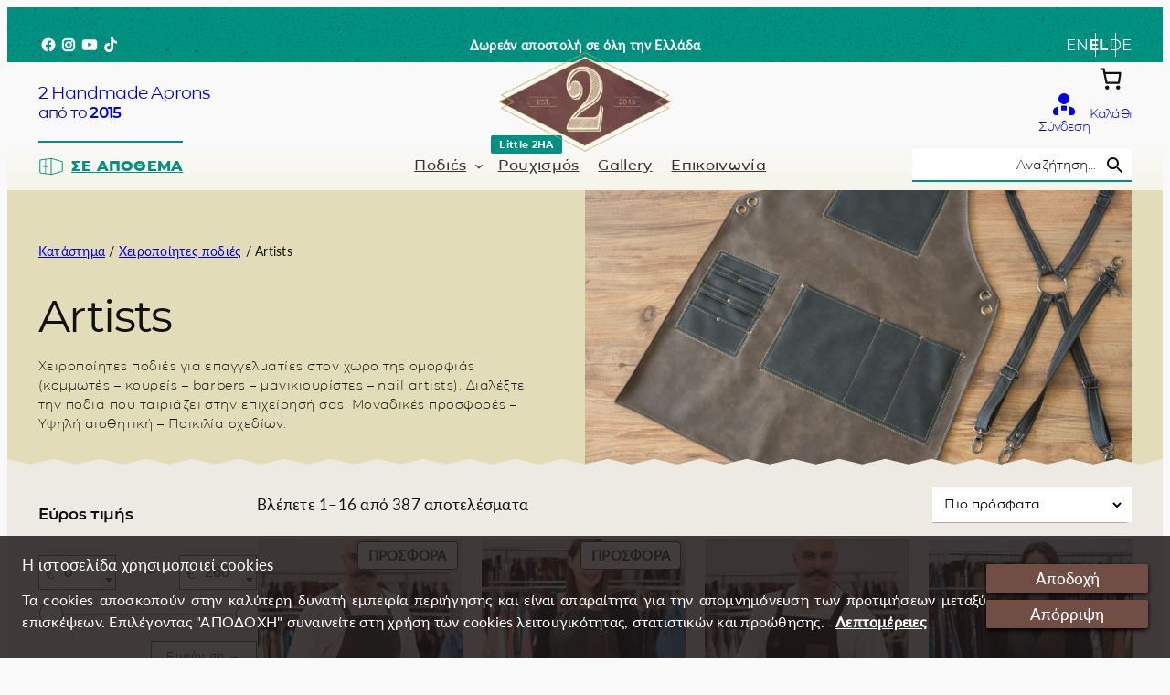

--- FILE ---
content_type: text/html; charset=UTF-8
request_url: https://www.2ha.gr/product-category/aprons/artists/
body_size: 61617
content:
<!DOCTYPE html><html lang="el" prefix="og: http://ogp.me/ns# fb: http://ogp.me/ns/fb#"><head><meta charset="UTF-8" /><meta name="viewport" content="width=device-width, initial-scale=1" /><meta name='robots' content='max-image-preview:large' /><link media="all" href="https://www.2ha.gr/wp-content/cache/autoptimize/css/autoptimize_2a2f2efaab57b6a38fbbd499d6403e96.css" rel="stylesheet"><link media="only screen and (max-width: 768px)" href="https://www.2ha.gr/wp-content/cache/autoptimize/css/autoptimize_41f59b21c4bbf5bf8ff4257643b4a543.css" rel="stylesheet"><link media="screen" href="https://www.2ha.gr/wp-content/cache/autoptimize/css/autoptimize_35cf63c70d56e04c3fb08990adb652cb.css" rel="stylesheet"><title>Artists &#8211; 2 Handmade Aprons since 2015</title><link rel="alternate" type="application/rss+xml" title="Ροή RSS &raquo; 2 Handmade Aprons since 2015" href="https://www.2ha.gr/feed/" /><link rel="alternate" type="application/rss+xml" title="Ροή Σχολίων &raquo; 2 Handmade Aprons since 2015" href="https://www.2ha.gr/comments/feed/" /><link rel="alternate" type="application/rss+xml" title="Ροή για 2 Handmade Aprons since 2015 &raquo; Artists Κατηγορία" href="https://www.2ha.gr/product-category/aprons/artists/feed/" /><meta property="og:site_name" content="2 Handmade Aprons since 2015"><meta property="og:locale" content="el"><meta property="og:url" content="https://www.2ha.gr/product-category/aprons/artists"><meta property="og:title" content="Χειροποίητες ποδιές &raquo; Artists"><meta property="og:description" content="Χειροποίητες ποδιές για επαγγελματίες στον χώρο της ομορφιάς (κομμωτές – κουρείς – barbers – μανικιουρίστες – nail artists). Διαλέξτε την ποδιά που ταιριάζει στην επιχείρησή σας. ..."><meta property="og:image" content="https://www.2ha.gr/wp-content/uploads/2019/09/podies_xeiropoiites.jpg"><meta property="og:image:url" content="https://www.2ha.gr/wp-content/uploads/2019/09/podies_xeiropoiites.jpg"><meta property="og:image:secure_url" content="https://www.2ha.gr/wp-content/uploads/2019/09/podies_xeiropoiites.jpg"><meta property="og:image:type" content="image/jpeg"><meta property="og:image:width" content="1600"><meta property="og:image:height" content="1322"><meta property="og:type" content="article"><meta property="article:author" content="https://www.facebook.com/pg/2handap/"><meta property="article:publisher" content="https://www.facebook.com/pg/2handap/"><meta property="article:published_time" content="2025-12-12T11:43:02+02:00"><meta property="article:modified_time" content="2025-12-12T11:43:04+02:00"><meta property="og:updated_time" content="2025-12-12T11:43:04+02:00"><meta name="twitter:title" content="Χειροποίητες ποδιές &raquo; Artists"><meta name="twitter:url" content="https://www.2ha.gr/product-category/aprons/artists"><meta name="twitter:description" content="Χειροποίητες ποδιές για επαγγελματίες στον χώρο της ομορφιάς (κομμωτές – κουρείς – barbers – μανικιουρίστες – nail artists). Διαλέξτε την ποδιά που ταιριάζει στην επιχείρησή σας. ..."><meta name="twitter:image" content="https://www.2ha.gr/wp-content/uploads/2019/09/podies_xeiropoiites.jpg"><meta name="twitter:card" content="summary_large_image"><meta name="twitter:site" content=""><meta name="twitter:creator" content=""><meta name="robots" content="index,follow"><meta name="google-site-verification" content="vJQsPPB6mKePUfSCMa0gjAGPaK2e6cNApLXG9NDhQdc"><meta itemprop="name" content="Χειροποίητες ποδιές &raquo; Artists"><meta name="description" content="Χειροποίητες ποδιές για επαγγελματίες στον χώρο της ομορφιάς (κομμωτές – κουρείς – barbers – μανικιουρίστες – nail artists). Διαλέξτε την ποδιά που ταιριάζει στην επιχείρησή σας. ..."><meta itemprop="description" content="Χειροποίητες ποδιές για επαγγελματίες στον χώρο της ομορφιάς (κομμωτές – κουρείς – barbers – μανικιουρίστες – nail artists). Διαλέξτε την ποδιά που ταιριάζει στην επιχείρησή σας. ..."><meta itemprop="headline" content="Χειροποίητες ποδιές για επαγγελματίες στον χώρο της ομορφιάς (κομμωτές – κουρείς – barbers – μανικιουρίστες – nail artists). Διαλέξτε την ποδιά που ταιριάζει στην επιχείρησή σας. ..."><meta itemprop="image" content="https://www.2ha.gr/wp-content/uploads/2019/09/podies_xeiropoiites.jpg"><meta itemprop="author" content="https://www.2ha.gr"><meta itemprop="url" content="https://www.2ha.gr/product-category/aprons/artists"><style id='core-block-supports-inline-css'>.wp-elements-65664888640a505f14681e9609c0e09f a:where(:not(.wp-element-button)){color:var(--wp--preset--color--base);}.wp-container-core-social-links-is-layout-1{gap:0.5em 0.5rem;}.wp-container-core-group-is-layout-1{flex-wrap:nowrap;}.wp-container-core-group-is-layout-2{flex-wrap:nowrap;gap:var(--wp--preset--spacing--10);justify-content:center;}.wp-container-core-group-is-layout-3{flex-wrap:nowrap;justify-content:flex-end;}.wp-container-core-group-is-layout-4{flex-wrap:nowrap;justify-content:space-between;}.wp-container-core-navigation-is-layout-1{flex-wrap:nowrap;}.wp-container-core-group-is-layout-6{gap:0;flex-direction:column;align-items:center;}.wp-container-core-group-is-layout-7{flex-wrap:nowrap;gap:32px;}.wp-container-core-group-is-layout-8{flex-wrap:nowrap;justify-content:center;}.wp-container-core-group-is-layout-9{gap:0;flex-direction:column;align-items:center;}.wp-container-core-group-is-layout-10{flex-wrap:nowrap;gap:var(--wp--preset--spacing--20);justify-content:flex-end;align-items:flex-end;}.wp-container-core-group-is-layout-11{flex-wrap:nowrap;justify-content:space-between;}.wp-container-core-buttons-is-layout-1{justify-content:flex-start;}.wp-container-core-navigation-is-layout-2{gap:var(--wp--preset--spacing--20);justify-content:center;}.wp-container-core-group-is-layout-12{flex-wrap:nowrap;justify-content:center;}.wp-container-core-group-is-layout-13{flex-wrap:nowrap;justify-content:flex-end;}.wp-container-core-group-is-layout-14{flex-wrap:nowrap;justify-content:space-between;}.wp-container-core-group-is-layout-17{gap:0;flex-direction:column;align-items:flex-start;justify-content:flex-end;}.wp-container-core-group-is-layout-18{grid-template-columns:repeat(2, minmax(0, 1fr));gap:0;}.wp-container-core-group-is-layout-20{flex-wrap:nowrap;justify-content:flex-end;}.wp-container-core-group-is-layout-21{flex-wrap:nowrap;align-items:center;}.wp-container-core-group-is-layout-22{justify-content:space-between;align-items:center;}.wp-container-core-query-pagination-is-layout-1{justify-content:center;}.wp-container-core-group-is-layout-23{flex-direction:column;align-items:center;}.wp-container-core-columns-is-layout-1{flex-wrap:nowrap;gap:2em var(--wp--preset--spacing--40);}.wp-elements-7d505d74e15899048b2c3e3d82695619 a:where(:not(.wp-element-button)){color:var(--wp--preset--color--base-2);}.wp-container-content-3{flex-basis:0px;}.wp-elements-21011e960971acdc49869031994fb24c a:where(:not(.wp-element-button)){color:var(--wp--preset--color--base-2);}.wp-container-content-4{flex-basis:0px;}.wp-container-core-social-links-is-layout-2{gap:var(--wp--preset--spacing--10) 0.5rem;}.wp-container-core-group-is-layout-25{gap:0;flex-direction:column;align-items:flex-start;}.wp-elements-c5307b669d95fa9344e4832ab6e79aac a:where(:not(.wp-element-button)){color:var(--wp--preset--color--base-2);}.wp-container-core-group-is-layout-26{flex-wrap:nowrap;gap:0.5rem;}.wp-container-core-group-is-layout-27{flex-wrap:nowrap;gap:0.5rem;}.wp-container-core-group-is-layout-28{flex-wrap:nowrap;gap:0.5rem;}.wp-container-core-group-is-layout-29{flex-wrap:nowrap;gap:0.5rem;}.wp-container-core-group-is-layout-30{gap:var(--wp--preset--spacing--10);flex-direction:column;align-items:flex-start;}.wp-elements-02b86793e3860167a9e3e19a1de0c863 a:where(:not(.wp-element-button)){color:var(--wp--preset--color--base-2);}.wp-container-core-navigation-is-layout-3{gap:var(--wp--preset--spacing--10);flex-direction:column;align-items:flex-start;}.wp-container-core-group-is-layout-31{gap:var(--wp--preset--spacing--10);flex-direction:column;align-items:flex-start;}.wp-container-core-group-is-layout-32{flex-direction:column;align-items:stretch;}.wp-elements-d75cec3b08976250fb024a969fa3b10b a:where(:not(.wp-element-button)){color:var(--wp--preset--color--base-2);}.wp-container-core-navigation-is-layout-4{gap:var(--wp--preset--spacing--10);flex-direction:column;align-items:flex-start;}.wp-container-core-group-is-layout-33{gap:var(--wp--preset--spacing--10);flex-direction:column;align-items:flex-start;}.wp-container-core-group-is-layout-34{flex-direction:column;align-items:stretch;}.wp-container-core-columns-is-layout-2{flex-wrap:nowrap;gap:var(--wp--preset--spacing--40) var(--wp--preset--spacing--40);}.wp-container-core-group-is-layout-35 > *{margin-block-start:0;margin-block-end:0;}.wp-container-core-group-is-layout-35 > * + *{margin-block-start:var(--wp--preset--spacing--40);margin-block-end:0;}.wp-elements-5a58bede1793860a9c4dad3f407e078d a:where(:not(.wp-element-button)){color:var(--wp--preset--color--base-2);}.wp-elements-fbd1c8a4b1b29f26c5f7be2339f86539 a:where(:not(.wp-element-button)){color:var(--wp--preset--color--contrast);}.wp-container-core-navigation-is-layout-5{gap:var(--wp--preset--spacing--20);justify-content:flex-end;}.wp-container-core-group-is-layout-36{justify-content:space-between;}</style><style id='custom_style-inline-css'>.wp-block-separator:not(.aligncenter) { margin-left: 0 !important; }
.middle-element-centered > * { flex: 1 0 0; width: 33%; min-width: 0; }
.middle-element-centered > *:nth-child(2) { flex: 0 1 auto; margin: 0 auto; width: auto; }

.full-height { height: 100%; }
.hidden { display: none !important; }

select { padding: .6rem; }
input[type="text"], input[type="email"], input[type="tel"], textarea { padding: .8rem; }
input[type="number"] { padding: 0 0 0 .8rem; line-height: 2.2; }
input[type="submit"] { padding: .8rem; }
input[type="checkbox"] {
    width: 22px; height: 22px; vertical-align: middle; margin: 0 1rem 2px 0;
}

/* Responsive grid: 4-columns */
.custom_grid_4col {
    grid-template-columns: repeat(auto-fit, minmax(max(250px, calc(24% - var(--wp--preset--spacing--20))), 1fr));
}

/* WNC Contact Form */

.wnc_contact { align-items: flex-start; }
.wnc_contact form > p > input,
.wnc_contact textarea {
    box-sizing: border-box; font-family: var(--wp--preset--font-family--heading);
}
.wnc_contact form > p > input { max-width: calc(100% - 3rem); }
.wnc_contact p.wncc_consent span { font-size: var(--wp--preset--font-size--medium); }
.wnc_contact input[type="submit"] {
    width: auto; border: 2px solid #000; background-color: white; text-transform: uppercase;
    font-size: var(--wp--preset--font-family--body); font-weight: 500; line-height: inherit;
    min-width: 50%; cursor: pointer; border-color: currentColor;
}
.wnc_contact input[type="submit"]:hover { color: var(--wp--preset--color--contrast-2); }

/* Embeds placeholder + TCCN media blocker */
.embed_placeholder .wp-block-cover__image-background { /*filter: blur(1px);*/ }
.embed_placeholder .wp-block-cover__inner-container { }
.tccn_blocked { /*height: 100%;*/ display: flex; justify-content: center; align-items: center; }
/*.tccn_blocked.blocked_content_loading > div { animation: ani_loading 1s infinite linear; }*/
.tccn_blocked > div {
    padding: 1rem; border: 1px solid black; color: black; background-color: #ffffff9e;
    cursor: pointer;
}
.tccn_blocked > div:hover { background-color: #0000009e; color: #fff; }
.tccn_blocked > div * { pointer-events: none; }
.tccn_blocked > div p { margin: .5rem 0 0 0; font-weight: 500; }

/* Footer */
.no_bottom_spacer ~ .bottom_spacer { display: none; }
footer.wp-block-template-part { margin: 0; }

@media (min-width:600px) {
    .mobile-only { display: none !important; }
}
@media (max-width:599px) {
    body {
        --wp--style--root--padding-left: 3vw; /*.5rem;*/
        --wp--style--root--padding-right: 3vw; /*.5rem;*/
    }
}


header.wp-block-template-part {
    z-index: 100; /*11;*/ position: sticky; /*relative;*/ top: 0;
    /*box-shadow: 0 0px 7px -3px #333;*/
}
.admin-bar header.wp-block-template-part { top: 32px; }
.top_bar { z-index: 1; transition: all .3s linear; max-height: 60px; overflow: hidden; }
.site_header .wp-block-navigation ul.wp-block-navigation__container {
    transition: all .1s linear;
}

.site_header_inner { transition: all .2s; height: 86px; }
.site_header_inner .logo_wrapper { position: relative; }
.site_header_inner .wp-block-site-logo img {
    /*transform: scale(1.15); transform-origin: top left; box-shadow: 1px 4px 10px -4px black;*/
    max-width: unset; position: relative; /*top: 6px;*/ z-index: 2; pointer-events: none; 
    transition: all .2s;
}
.site_header_inner .complementary_logo {
    width: 82px; z-index: 1; position: absolute; left: 0; bottom: 0; /*3px;*/
    animation: ani_appear .4s ease-in;
}

.site_header_inner > .header_menu, .header_menu, .header_menu nav {
    justify-content: center; align-self: stretch;
}
.site_header_inner .customer_buttons a { text-decoration: none; }

.header_callout { align-self: stretch; align-items: stretch; }
.header_callout .wp-block-button { display: flex; align-items: stretch; }
.header_callout a.wp-block-button__link {
    font-weight: inherit; display: flex; align-items: center; border-top: 2px solid;
    transition: all .5s;
}
.header_callout:first-child a.wp-block-button__link { padding-left: 0; }
.header_callout:last-child a.wp-block-button__link { padding-right: 0; }
.header_callout.align_top a.wp-block-button__link { align-items: flex-start; }
.header_callout .wp-block-button:hover a.wp-block-button__link {
    text-decoration: underline double;
}

.scrolled header.wp-block-template-part { box-shadow: 0 0 20px -5px #aaa; }
.scrolled .top_bar { max-height: 0px; transition: all .3s linear; }
.scrolled .site_header { }
.scrolled .site_header_inner { height: 60px; }
.scrolled .block_link_inner > p:first-child {
    font-size: var(--wp--preset--font-size--normal) !important;
}
.scrolled .block_link_inner > p:last-child {
    font-size: var(--wp--preset--font-size--small) !important;
}
.scrolled .site_header_inner .wp-block-site-logo img { width: 160px; }
.scrolled .customer_buttons p:last-child { display: none; }
.scrolled .mobile_menu + p { display: none; }
/*.scrolled .site_header .wp-block-navigation ul.wp-block-navigation__container {
    font-size: var(--wp--preset--font-size--small);
}*/
.scrolled .header_callout a.wp-block-button__link { padding: 0; }

/* Desktop menu (generic, mega menu has its own file) */
.desktop_menu_bar .wp-block-navigation ul.wp-block-navigation__container {
    font-size: clamp(0.95rem, 0.95rem + ((1vw - 0.1rem) * 0.09), 1.08rem)
}
.scrolled .desktop_menu_bar .wp-block-navigation ul.wp-block-navigation__container {
    font-size: var(--wp--preset--font-size--small);
}
.desktop_menu_bar .wp-block-navigation ul.wp-block-navigation__container > li > a {
    padding: .9rem .3rem .9rem 1rem; box-sizing: border-box;
}
.scrolled .desktop_menu_bar .wp-block-navigation ul.wp-block-navigation__container > li > a {
    padding: .6rem .3rem .6rem 1rem !important;
}
.desktop_menu_bar .wp-block-navigation-item__label em {
    font-style: normal; position: absolute;  top: -6px; left: 8px; /*right:-.2rem;/*z-index:2;*/
    font-size: calc(4 * var(--wp--preset--font-size--small) / 5); font-weight: 700;
    padding: .1rem .6rem; border-radius: 2px;
    color: white; background: var(--wp--preset--color--contrast-2); /*#334646;*/
}
.scrolled .desktop_menu_bar .wp-block-navigation-item__label em {
    font-size: calc(3* var(--wp--preset--font-size--small) / 5);
    right: unset; left: 0;
}


/* Mobile menu */

.mobile_menu .wp-block-navigation__responsive-container-open svg {
    display: none; /*width: 32px; height: 32px;*/
}
.mobile_menu .wp-block-navigation__responsive-container-open::after {
  display: inline-block;
  width: 40px;
  height: 40px;
  content: url("data:image/svg+xml,%3Csvg xmlns='http://www.w3.org/2000/svg' viewBox='0 0 20 20'%3E%3Cpath fill='%23000' d='M12.5 10a4.48 4.48 0 0 0 2.809-.984l3.837 3.838a.5.5 0 0 0 .708-.708L16.016 8.31A4.5 4.5 0 1 0 12.5 10m0-8a3.5 3.5 0 1 1 0 7a3.5 3.5 0 0 1 0-7m.02 9h3.359l1 1H2.5a.5.5 0 0 1 0-1zM2.5 3h5.1a5.5 5.5 0 0 0-.393 1H2.5a.5.5 0 0 1 0-1m5.1 5a5.5 5.5 0 0 1-.393-1H2.5a.5.5 0 0 0 0 1zM2 15.5a.5.5 0 0 1 .5-.5h15a.5.5 0 0 1 0 1h-15a.5.5 0 0 1-.5-.5'/%3E%3C/svg%3E");
}
.mobile_menu .wp-block-navigation__responsive-container {
    max-width: 22rem; padding: 0;
}
.mobile_menu .wp-block-navigation__responsive-container-close {
    padding: 1rem;
}
.mobile_menu .wp-block-navigation__responsive-container-close svg {
    width: 42px; height: 42px;
}
.mobile_menu .wp-block-navigation__responsive-container-content {
    padding: 5rem 0 1.5rem 1.5rem !important; height: 100vh;
}
.admin-bar .mobile_menu .wp-block-navigation__responsive-container-content {
    height: calc(100vh - 46px);
}
.mobile_menu ul { box-sizing: border-box; }
.mobile_menu ul.wp-block-navigation__container { overflow-x: hidden; overflow-y: auto; }
.mobile_menu .wp-block-navigation__responsive-container.is-menu-open .wp-block-navigation__responsive-container-content .wp-block-navigation__container {
    gap: .4rem; width: 100%;
}
.mobile_menu li.wp-block-custom-blocks-custom-nav-item {
    width: calc(100% - var(--wp--style--root--padding-right)); margin: .2rem 0 1.5rem 0;
}
.mobile_menu .wp-block-navigation__responsive-container.is-menu-open .wp-block-navigation-item .wp-block-navigation__submenu-container {
    padding-top: .3rem; padding-bottom: .3rem; padding-right: 0;
}


@media (max-width: 882px) {
    .header_callout:first-child a.wp-block-button__link { padding: 0; }
}
@media (min-width: 783px) {
    body .mobile_menu_wrapper { display: none; }
}
@media (max-width: 782px) {
    .admin-bar header.wp-block-template-part { top: 46px; }
    .desktop_menu_bar { display: none; }

    /*.top_bar_inner > *:first-child { display: none; }*/
    .top_bar_inner > *:nth-child(2) { display: none; }
}
@media (max-width: 600px) {
    .admin-bar header.wp-block-template-part { top: 0; }
    .site_header_inner { height: 74px; }
    .site_header_inner .header_tagline { display: none; }
    .site_header_inner .mobile_menu_wrapper > p { display: none; }
    .site_header_inner .customer_buttons p { display: none; }
    .site_header_inner .logo_wrapper { height: calc(100% + 20px); padding-bottom: 2px; }
    .site_header_inner .logo_wrapper > .wp-block-site-logo { height: 100%; }
    .site_header_inner .logo_wrapper .custom-logo-link { height: 100%; }
    .site_header_inner .logo_wrapper .custom-logo { height: 100%; width: auto !important; }
    .scrolled .site_header_inner { height: 56px; }
}

@keyframes ani_pulse {
    0% { transform: scale(1); }
    50% { transform: scale(1.1); }
    100% { transform: scale(1); }
}


/*.top_bar .live_search input {
    border: none !important; background: rgba(255,255,255,.1); color: white;
    text-align: center;
}
.top_bar .live_search input::placeholder { color: white; }
.top_bar .live_search input:focus { background: rgba(255,255,255,.3); font-weight: 400; }
.top_bar .live_search button .is-search-icon {
    background: rgba(255,255,255,.2); border: none; padding-top: 8px !important;
}
.top_bar .live_search button .is-search-icon svg path { fill: white; }*/


/* mega menu --todo: only in desktop, use breakpoint media queries */
.mega-nav-menu.wp-block-navigation { position: static; }
.site_header_inner .mega-nav-menu.wp-block-navigation { height: 100%; }
.mega-nav-menu.wp-block-navigation .wp-block-navigation__responsive-container {
    position: static; height: 100%;
}
.mega-nav-menu.wp-block-navigation .wp-block-navigation__responsive-close { height: 100%; }
.mega-nav-menu.wp-block-navigation .wp-block-navigation__responsive-dialog {
    position: static; height: 100%;
}
.mega-nav-menu.wp-block-navigation .wp-block-navigation__responsive-container-content {
    height: 100%;
}
.mega-nav-menu.wp-block-navigation ul.wp-block-navigation__container {
    position: static; height: 100%;
}
.mega-nav-menu.wp-block-navigation ul.wp-block-navigation__container > li {
    position: static; height: 100%; /*cursor: pointer; wip */
}
.mega-nav-menu.wp-block-navigation ul.wp-block-navigation__container > li > a {
    height: 100%; display: flex; align-items: center; position: relative;
}
/*:not(.site_header_inner) .mega-nav-menu.wp-block-navigation ul.wp-block-navigation__container > li > a {
    padding: .9rem .3rem .9rem 1rem; box-sizing: border-box;
}
.scrolled :not(.site_header_inner) .mega-nav-menu.wp-block-navigation ul.wp-block-navigation__container > li > a {
    padding: .6rem .3rem .6rem 1rem !important;
}*/

.mega-nav-menu.wp-block-navigation ul.wp-block-navigation__container > li:hover > a {
    color: #008780; text-decoration: none;
}
.mega-nav-menu.wp-block-navigation ul.wp-block-navigation__container > li.has-child:hover > a::after {
    content: ''; position: absolute; bottom: -4px; width: calc(100% + 3rem); height: 4px;
    background-color: #008780;
}
.mega-nav-menu .wp-block-navigation__container > li > ul.wp-block-navigation-submenu {
    box-sizing: border-box; width: 100% !important; z-index: -1; padding: 2rem;
    flex-direction: row; justify-content: center; column-gap: var(--wp--preset--spacing--40);
}
.mega-nav-menu .wp-block-navigation__container > li > ul.wp-block-navigation-submenu > li {
    flex-direction: column; align-items: flex-start;
}
.mega-nav-menu .wp-block-navigation__container > li > ul.wp-block-navigation-submenu > li > a {
    flex-grow: 0 !important; font-weight: 600;
}
.mega-nav-menu .wp-block-navigation__container > li > ul.wp-block-navigation-submenu > li > button {
    display: none;
}
.mega-nav-menu.wp-block-navigation ul.wp-block-navigation-submenu > li > ul {
    width: auto; height: auto; visibility: visible; position: static; opacity: 1; border: none;
    min-width: unset !important;
}
.mega-nav-menu.wp-block-navigation ul.wp-block-navigation-submenu > li > ul a {
    text-transform: none; font-weight: 400;
}



/* Social media styles: default (mono) | use-brand-colors | use-site-colors | invert-colors */
.wp-block-social-link-anchor { padding: 2px; }
.wp-block-social-links:not(.use-brand-colors) .wp-social-link.wp-block-social-link svg {
    width: 18px; height: 18px;
}
.wp-block-social-links:not(.use-brand-colors) .wp-social-link-tiktok.wp-block-social-link svg {
    box-sizing: border-box; padding: 1px;
}
.wp-block-social-links:not(.use-brand-colors) .wp-social-link-youtube.wp-block-social-link svg {
    width: 20px; height: 20px;
}
.wp-block-social-links:not(.use-brand-colors) .wp-social-link-instagram.wp-block-social-link svg {
    stroke: #fff;
}
.wp-block-social-links:not(.use-brand-colors) .wp-social-link.wp-block-social-link {
    background-color: white; color: black;
}
.wp-block-social-links.use-site-colors .wp-social-link.wp-block-social-link svg {
    color: var(--wp--preset--color--contrast-2);
}
.wp-block-social-links.invert-colors .wp-social-link.wp-block-social-link {
    background: transparent !important;
}
.wp-block-social-links.invert-colors .wp-social-link.wp-block-social-link svg {
    color: var(--wp--preset--color--base-2);
}

.wc-block-mini-cart.wp-block-woocommerce-mini-cart { visibility: visible !important; }

/*.wp-block-woocommerce-customer-account a .icon { width: 26px; height: 26px; } /* tmp */
.wc-block-mini-cart__icon { width: 36px; height: 36px; } /* tmp */
.wc-block-mini-cart__button { padding: 0; } /* test */

.shape-divider-effect { position: absolute; width: 100%; pointer-events: none; }
.shape-divider-effect svg { fill: #f5f4e9; }

.pattern_fabric-of-squares { background-image: url("https://www.2ha.gr/wp-content/uploads/2024/10/fabric-of-squares.png"); }
.pattern_asfalt-dark { background-image: url("https://www.2ha.gr/wp-content/uploads/2024/10/asfalt-dark.png"); }

/* Link effects */
main p a, main h2 a, main h3 a, main ul.wp-block-list a {
    text-decoration: none; transition: all .4s;
    background: linear-gradient(var(--wp--preset--color--contrast-2), var(--wp--preset--color--contrast-2)) 0 100% no-repeat; background-size: 100% 4px;
    /*background: linear-gradient(currentColor,currentColor) 0 100% no-repeat;*/
}
main p a:hover, main h2 a:hover, main h3 a:hover, main ul.wp-block-list a:hover {
    background-size: 0 4px; color: var(--wp--preset--color--contrast-2); text-decoration: none;
}
main p.has-medium-font-size a, main p.has-small-font-size a,
main h2.has-medium-font-size a, main h2.has-small-font-size a,
main h3.has-medium-font-size a, main h3.has-small-font-size a,
main ul.wp-block-list.has-medium-font-size a, main ul.wp-block-list.has-small-font-size a,
.wc-block-grid__product-title a {
    background-size: 100% 2px;
}
main p.has-medium-font-size a:hover, main p.has-small-font-size a:hover,
main h2.has-medium-font-size a:hover, main h2.has-small-font-size a:hover,
main h3.has-medium-font-size a:hover, main h3.has-small-font-size a:hover,
main ul.wp-block-list.has-medium-font-size a:hover, main ul.wp-block-list.has-small-font-size a:hover,
.wc-block-grid__product-title a:hover {
    background-size: 0 2px;
}

/* qTranslate-XT missing language message */

.qtranxs-available-languages-message {
    border-left: 4px solid var(--wp--preset--color--contrast-2);
    padding-left: .5rem; box-sizing: border-box;
    color: var(--wp--preset--color--contrast-2);
}


/* Clip effects */
.arrow-clip-down {
    clip-path: polygon(0 0, 0 calc(100% - 15px), calc(50% - 15px) calc(100% - 15px), 50% 100%, calc(50% + 15px) calc(100% - 15px), 100% calc(100% - 15px), 100% 0);
}
.arrow-clip-up {
    clip-path: polygon(0px 20px, 0px 100%, 100% 100%, 100% 20px, calc(50% + 10px) 20px, 50% 0, calc(50% - 10px) 20px);
}
.peaks-clip { clip-path: polygon(0 0, 30% 95%, 80% 25%, 100% 75%, 100% 0); }
.waves-clip-bottom {
    clip-path: polygon(100% 0, 100% calc(100% - 6px), 98% 100%, 96% calc(100% - 6px), 94% 100%, 92% calc(100% - 6px), 90% 100%, 88% calc(100% - 6px), 86% 100%, 84% calc(100% - 6px), 82% 100%, 80% calc(100% - 6px), 78% 100%, 76% calc(100% - 6px), 74% 100%, 72% calc(100% - 6px), 70% 100%, 68% calc(100% - 6px), 66% 100%, 64% calc(100% - 6px), 62% 100%, 60% calc(100% - 6px), 58% 100%, 56% calc(100% - 6px), 54% 100%, 52% calc(100% - 6px), 50% 100%, 48% calc(100% - 6px), 46% 100%, 44% calc(100% - 6px), 42% 100%, 40% calc(100% - 6px), 38% 100%, 36% calc(100% - 6px), 34% 100%, 32% calc(100% - 6px), 30% 100%, 28% calc(100% - 6px), 26% 100%, 24% calc(100% - 6px), 22% 100%, 20% calc(100% - 6px), 18% 100%, 16% calc(100% - 6px), 14% 100%, 12% calc(100% - 6px), 10% 100%, 8% calc(100% - 6px), 6% 100%, 4% calc(100% - 6px), 2% 100%, 0 calc(100% - 6px), 0 0);
}
.arrow-ribbon-clip-right { /* todo */ }


/* TIlt effect */
.columns-tilt-effect { height: 100%; }
.columns-tilt-effect .wp-block-cover { height: 100%; }
.columns-tilt-effect > :first-child {
    /*flex-basis: 30% !important;*/
    clip-path: polygon(0 0, calc(100% - 5px) 0, calc(100% - 45px) 100%, 0 100%);
}
.columns-tilt-effect > :nth-child(2) {
    /*flex-basis: 30% !important;*/ margin-left: -40px;
    clip-path: polygon(40px 0, calc(100% - 5px) 0, calc(100% - 45px) 100%, 0 100%);
}
.columns-tilt-effect > :last-child {
    /*flex-basis: 30% !important;*/ margin-left: -40px;
    clip-path: polygon(40px 0, 100% 0, 100% 100%, 0 100%);
}

/* Featured categories: Zoom effect + scroll animation -WiP */
.featured_categories img { transition: all .5s; transform: none; }
.featured_categories .block_link_inner:hover .wp-block-cover__background {
    background-color: #00000077 !important;
}
.featured_categories .block_link_inner:hover img { transform: scale(1.1); }
.featured_categories.scroll-anim:not(.scroll-anim-init) { gap: 0; }
/*.featured_categories.scroll-anim.scroll-anim-init { gap: 0; }*/


/* Scroll animations for images */
.wp-block-post-featured-image.scroll-anim,
.wp-block-gallery.scroll-anim,
.wp-block-image.scroll-anim,
.wp-block-media-text.scroll-anim > .wp-block-media-text__media {
    opacity: 0; transition: all 1.2s;
}
.wp-block-post-featured-image.scroll-anim.scroll-anim-init,
.wp-block-gallery.scroll-anim.scroll-anim-init,
.wp-block-image.scroll-anim.scroll-anim-init,
.wp-block-media-text.scroll-anim.scroll-anim-init > .wp-block-media-text__media {
    opacity: 1;
}

/* Other scroll animations */
.wp-block-group.columns_content.scroll-anim,
.wp-block-media-text.scroll-anim > .wp-block-media-text__content {
    transform: translateY(100px); transition: all 1.2s;
}
.wp-block-group.columns_content.scroll-anim.scroll-anim-init,
.wp-block-media-text.scroll-anim.scroll-anim-init > .wp-block-media-text__content {
    transform: none;
}

.scroll-anim.anim-hide { opacity: 0; transition: all 1s; }
.scroll-anim-init.anim-hide { opacity: 1; }

.scroll-anim.anim-left { transform: translateX(-20px); transition: all 1s; }
.scroll-anim.anim-right { transform: translateX(20px); transition: all 1s; }
.scroll-anim.anim-down { transform: translateY(20px); transition: all 1s; }
.scroll-anim.anim-down2 { transform: translateY(100px); transition: all 1.2s; }

.scroll-anim-init.anim-left,
.scroll-anim-init.anim-right,
.scroll-anim-init.anim-down2,
.scroll-anim-init.anim-down { transform: none; }


.wp-block-cover.scroll-anim .wp-block-cover__image-background { opacity: 0;transition: all .8s;}
.wp-block-cover.scroll-anim.scroll-anim-init .wp-block-cover__image-background { opacity: 1; }



/*** Animations ***/

@keyframes ani_appear {
    from { opacity: 0; transform: translateY(-1rem); }
    to { opacity: 1; }
}

@keyframes ani_rotate {
    from { transform: rotateZ(0deg); }
    to { transform: rotateZ(360deg); }
}



.live_search .is-search-form.is-ajax-search { width: 100%; max-width: 15rem; }
.live_search input.is-search-input {
    font-family: var(--wp--preset--font-family--heading); text-align: left;
    font-size: var(--wp--preset--font-size--small) !important; font-weight: 300;
    padding-right: 0;
}
.live_search input::placeholder {
    color: #000; text-align: right; padding-right: .2rem;
}
.live_search input:focus::placeholder { visibility: hidden; }
.is-search-form.is-form-style { width: 100%; max-width: 22rem; }

.is-search-form.is-form-style input.is-search-input,
.is-search-form.is-form-style .is-search-icon {
    border: none !important;
    border-bottom: 2px solid var(--wp--preset--color--contrast-2) !important;
}
.is-search-form.is-form-style input.is-search-input {
    font-family: var(--wp--preset--font-family--heading);
    /*border: 1px solid #e9e9e9 !important; border-radius: 8px 0 0 8px;*/
}
.is-search-form.is-form-style .is-search-icon {
    background: white; cursor: pointer;
    /*border: 1px solid #edeaea; border-left: none; border-radius: 0 8px 8px 0;*/
}
.is-search-form.is-form-style .is-search-icon svg { width: 24px; }
.is-search-form.is-form-style .is-search-icon svg > path {
    fill: var(--wp--preset--color--contrast);
}

.is-ajax-search-details .is-title a, .is-ajax-search-post .is-title a,
.is-ajax-search-details a, .is-ajax-search-result a {
    color: var(--wp--preset--color--contrast-2); /*#0073aa;*/
}
.is-ajax-woocommerce-actions .add_to_cart_inline a.button {
    background-color: var(--wp--preset--color--contrast-2); /*#0073aa;*/
    border-radius: 0; font-weight: 600; padding: .5rem 1rem; letter-spacing: .02rem;
    display: inline-block;
}
.is-ajax-search-items .is-prices del .amount {
    opacity: 1; font-weight: 400;
}


.woocommerce-account .wp-block-post-title, .woocommerce-account main .woocommerce, .woocommerce-cart .wp-block-post-title, .woocommerce-cart main .woocommerce, .woocommerce-checkout .wp-block-post-title, .woocommerce-checkout main .woocommerce {
    max-width: var(--wp--style--global--wide-size);
}


    /* Shop + Categories */

.woocommerce .woocommerce-breadcrumb { margin: 0; }
.woocommerce.wc-block-catalog-sorting select.orderby,
.wc-block-sort-select .wc-block-sort-select__select {
    font-family: var(--wp--preset--font-family--heading); letter-spacing: .01rem;
    text-align: right; font-weight: 400; padding: .6rem;
    border: none; border-right: .5rem solid #fff; background: #fff;
    border-bottom: 1px solid #aaa;
}
.product-catalog-header > *:first-child:last-child { grid-column: 1 / span 2; }
.product-catalog-header > *:first-child:last-child .wc-block-breadcrumbs {
    position: relative; top: -.5rem;
}
.product-catalog-header > *:first-child:last-child .wp-block-query-title {
    margin: -.5rem auto 0 auto;
}
.shop_sidebar { min-width: min(13rem, 100%); }
body .shop_sidebar_trigger {
    position: sticky; z-index: 11; top: 134px; display: inline-flex; cursor: pointer;
}
.admin-bar .shop_sidebar_trigger { top: 180px; }
.scrolled .shop_sidebar_trigger { top: 74px; }
.admin-bar.scrolled .shop_sidebar_trigger { top: 120px; }

.shop_sidebar_modal_overlay {
    visibility: hidden; opacity: 0; position: fixed; z-index: 10;
    top: 0; left: 0; width: 100%; height: 100%; transition: all .5s;
    background-color: rgba(0,0,0, .4);
}

.catalog_head { row-gap: .2rem; }
.catalog_grid .wc-block-product-template__responsive.columns-4 {
    grid-template-columns: repeat(auto-fill, minmax(max(170px, calc(25% - .9375em)), 1fr));
}
.catalog_grid .wc-block-catalog-sorting { margin-left: auto; }

    /* Single product */

.pswp * { visibility: inherit;    /* visibility is not inheritable by default */ }
.pswp--open { animation: ani_appear .4s; visibility: visible; opacity: 1; }

/*.single_product_image { }*/
.single_product_image .wp-block-woocommerce-product-image-gallery span.onsale {
    background-color: var(--wp--preset--color--accent-3); border-radius: 0;
}
.woocommerce.single-product .product div.images .flex-control-thumbs { margin-top: 16px; }

.woocommerce div.product form.cart {
    padding: 1rem 0; margin-bottom: 0; display: block; /* NOTE: for new wc 17/12/2024 */
}
.wp-block-woocommerce-add-to-cart-form .variations_button { display: block; }

.woocommerce div.product form.cart table.variations { margin-bottom: 0; }
.woocommerce table.variations tr { margin-bottom: .2rem; /*.5rem;*/ }
.woocommerce table.variations tr th { padding-right: 0; }

.product form.cart table.variations .label > label {
    font-family: var(--wp--preset--font-family--heading); font-weight: 500; min-width: 7rem;
    font-size: var(--wp--preset--font-size--medium); 
    display: inline-block; letter-spacing: -.01rem; margin: 0;
}
.product form.cart table.variations .value select {
    padding: .6rem 2.5rem .6rem .6rem; height: auto; background-color: #fff; 
    font-family: var(--wp--preset--font-family--heading);
}
.product form.cart table.variations .reset_variations {
    background: none; border: none; text-decoration: underline; color: var(--wc-red);
    cursor: pointer; /*position: absolute; display: block;*/ 
}
.woocommerce .single_variation_wrap .woocommerce-variation { margin-bottom: .5rem; }

.product .extra_opts_section > * { margin-bottom: .5rem; }
.product .extra_opts_section label span {
    font-family: var(--wp--preset--font-family--heading); font-weight: 500; min-width: 7rem;
    display: inline-block; letter-spacing: -.01rem; margin: 0;
}
.product .extra_opts_section select {
    padding: .6rem 2.5rem .6rem .6rem; height: auto; background-color: #fff; 
    font-family: var(--wp--preset--font-family--heading);
    font-size: var(--wp--preset--font-size--small); 
}

.product form.cart .clear { display: none; }
.product .woo_quantity_label {
    font-family: var(--wp--preset--font-family--heading); font-weight: 500; min-width: 7rem;
    display: inline-block; letter-spacing: -.01rem; margin: 0;
}
.woocommerce div.product .wc-block-add-to-cart-form form.cart .quantity {
    margin-bottom: 0;
}
.woocommerce div.product form.cart div.quantity .qty {
    padding: 0 0 0 .2rem; line-height: 2.6; /*2.2;*/ height: auto; /* wc 17/12/2024 */
    font-size: var(--wp--preset--font-size--small); min-width: 4rem; 
    /*font-family: var(--wp--preset--font-family--heading);*/
}
.woocommerce div.product .wc-block-add-to-cart-form form.cart button.single_add_to_cart_button {
    display: block; margin-top: 1rem; padding: .8rem 1rem; border-radius: 2px;
    text-transform: uppercase; letter-spacing: .05rem;
}

.product .wc-block-add-to-cart-form form.cart .single_add_to_cart_button::before {
    content: ''; display: inline-block; vertical-align: middle; width: 20px; height: 20px;
    background-image: url("data:image/svg+xml,%3Csvg xmlns='http://www.w3.org/2000/svg' width='16' height='16' viewBox='0 0 15 15'%3E%3Cpath fill='none' stroke='%23fff' d='m.5.5l.6 2m0 0l2.4 8h11v-6a2 2 0 0 0-2-2zM8.5 4v5M6 6.5h5m1.5 8a1 1 0 1 1 0-2a1 1 0 0 1 0 2Zm-8-1a1 1 0 1 1 2 0a1 1 0 0 1-2 0Z'/%3E%3C/svg%3E");
    background-repeat: no-repeat; background-position: center; background-size: 100%;
    margin-right: .8rem; margin-bottom: 4px;
}

    
.taxonomy-product_cat.wp-block-post-terms > .wp-block-post-terms__prefix {
    color: var(--wp--preset--color--contrast); font-weight: 600;
}
.taxonomy-product_cat.wp-block-post-terms a[rel="tag"] {
    padding: .1rem .4rem; background: #fff; border: 1px solid #aaa;
    margin: 0.1rem; display: inline-block; /*color: var(--wp--preset--color--contrast-2);*/
}
.taxonomy-product_cat.wp-block-post-terms .wp-block-post-terms__separator { display: none; }

.single-product #woo_social_share { display: flex; align-items: center; gap: 5px; }
.single-product #woo_social_share .social_share_label {
    font-size: var(--wp--preset--font-size--small); font-weight: 600;
}
.single-product #woo_social_share img { display: block; width: 24px; }

.single-product .wp-block-woocommerce-related-products .products-block-post-template {
    grid-template-columns: repeat(auto-fit, minmax(200px, 1fr)) !important;
}
.single-product .wp-block-woocommerce-related-products .wc-block-components-product-image img {
    aspect-ratio: 3 / 4;
}

/*.woocommerce-account .wp-block-post-title, .woocommerce-account main .woocommerce, .woocommerce-cart .wp-block-post-title, .woocommerce-cart main .woocommerce, .woocommerce-checkout .wp-block-post-title, .woocommerce-checkout main .woocommerce { max-width: initial; }*/


    /* Cart */

.wc-block-cart__payment-options { display: none; }  /* temporary */

/* Mini-cart */
h2.wc-block-mini-cart__title {
    font-size: var(--wp--preset--font-size--medium); font-weight: 600;
}
h2.wc-block-mini-cart__title .wp-block-woocommerce-mini-cart-title-items-counter-block {
    font-weight: 400;
}

/* common for cart and mini-cart */
.wc-block-cart-items .wc-block-components-product-name {
    font-family: var(--wp--preset--font-family--heading); text-decoration: none;
    font-weight: 500;
}
.wc-block-cart-items .wc-block-components-product-badge { font-weight: 500; }
del.wc-block-components-product-price__regular { color: var(--wp--preset--color--contrast-3); }
.wc-block-cart-item__remove-link { color: var(--wc-red) !important; }

/* Cart block images (wnc_woo_opts logos) */
.wc-block-components-product-details__value { display: inline; }
a.opt_image_order { display: block; width: 100%; }
a.opt_image_order img { width: 150px; }
.wc-block-mini-cart__drawer a.opt_image_order img { width: 75px; }

.is-large.wc-block-cart .wc-block-cart-items th,
.is-large.wc-block-cart .wc-block-cart__totals-title {
    font-family: var(--wp--preset--font-family--heading); font-weight: 600;
    font-size: var(--wp--preset--font-size--small);
}
.wc-block-components-totals-item__value,
.wc-block-components-totals-item__value strong {
    font-weight: 500;
}
.wp-block-woocommerce-cart-order-summary-totals-block { background-color: #fff; }


    /* Checkout */

/* Checkout classic template layout */
/*form.woocommerce-checkout { }*/
.woocommerce-checkout p.form-row { padding: 0; }
.woocommerce-checkout .checkbox input[type=checkbox] { margin-right: 1rem; }
.woocommerce-checkout .checkout .col-2 h3#ship-to-different-address {
    font-family: var(--wp--preset--font-family--body);
    font-size: var(--wp--preset--font-size--medium);   
}
.woocommerce-checkout .woocommerce-input-wrapper textarea {
    border-left: 4px solid var(--wp--preset--color--contrast-2);
    font-family: var(--wp--preset--font-family--heading);
}

.woocommerce-checkout #order_review .shop_table { width: 100%; background-color: #fff; }
.woocommerce-checkout #order_review .shop_table td { padding: .8rem 1rem; }
.woocommerce-checkout #order_review td.product-name {
    font-weight: 500; font-size: var(--wp--preset--font-size--medium);
}
.woocommerce-checkout #order_review td.product-name dl.variation {
    font-size: var(--wp--preset--font-size--small); font-weight: 400; margin-top: .2rem;
}
.woocommerce-checkout #order_review td.product-name dl.variation p { margin-top: 0; }

.woocommerce-privacy-policy-text { font-size: var(--wp--preset--font-size--small); }

.globalpayments.card-submit > iframe { width: 100%; }   /* new nbg gateway - iframe button */


    /* Order complete - Thank you */

.wc-block-order-confirmation-status p {
    font-size: var(--wp--preset--font-size--x-large); padding: var(--wp--preset--spacing--20) 0;
}
.woocommerce-order-received h3.wp-block-heading,
.woocommerce-order-received .wc-bacs-bank-details-heading {
    font-size: var(--wp--preset--font-size--large) !important; 
}
.woocommerce-order-received .wc-block-order-confirmation-summary ul {
    padding: 1rem; background-color: #fff;
}
.woocommerce-order-received .wc-block-order-confirmation-totals table {
    background-color: #fff;
}
.woocommerce-order-received .woocommerce-bacs-bank-details {
    background: white; padding: .5rem 1rem;
    border-left: 4px solid var(--wp--preset--color--contrast-2);
}
.woocommerce-order-received .woocommerce-bacs-bank-details .wc-bacs-bank-details-account-name {
    font-family: var(--wp--preset--font-family--body);
}


    /* Products */

/* Product blocks */
.wc-block-sort-select { text-align: right; }
.wc-block-grid.has-5-columns .wc-block-grid__product,
.wc-block-grid.has-6-columns .wc-block-grid__product {
    font-size: var(--wp--preset--font-size--medium);
}
/*.wc-block-product { position: relative; }*/
.wp-block-post-title :where(a) { display: inline; }
.wp-block-button.wc-block-components-product-button .wc-block-components-product-button__button {
    width: 100%;
}
.woocommerce a.added_to_cart {
    display: none; /* WiP TODO */
    /*position: absolute; top: 48px; left: 1rem; right: 1rem; margin: 0; padding: 0;
    text-decoration: none; background: #fff;*/
}

/* All products block */
.wp-block-woocommerce-all-products .has-6-columns ul.wc-block-grid__products {
    display: grid;
    grid-template-columns: repeat(auto-fill, minmax(max(150px, calc(17% - 1em)), 1fr));
}
.wp-block-woocommerce-all-products .has-6-columns ul.wc-block-grid__products > .wc-block-grid__product {
    max-width: unset;
}


@media (min-width: 782px) {
    body .shop_sidebar_trigger { display: none; }
    .single_product_image { max-width: 50%; }

    .woocommerce-checkout .col2-set { float: left; }
    .woocommerce-checkout .col2-set > * { width: initial !important; float: none !important; }
    .woocommerce-checkout #order_review_heading, .woocommerce-checkout #order_review {
        float: right; 
    }
    .woocommerce-checkout .col2-set,
    .woocommerce-checkout #order_review_heading,
    .woocommerce-checkout #order_review {
        width: calc(50% - var(--wp--preset--spacing--50) / 2);
    }
}
@media (max-width: 781px) {
    .shop_sidebar_trigger::after {
        content: ''; /* '\00d7'  '\25B2'   '\2303'   '\2304' */
        width: 6px; height: 6px; border-bottom: 1px solid #000; border-right: 1px solid #000;
        transform: translate(-2px, 0px) rotate(45deg); transition: all .5s;
    }
    body.shop_sidebar_visible .shop_sidebar_trigger::after {
        transform: translate(-2px, 3px) rotate(-135deg);
    }
    body.shop_sidebar_visible .shop_sidebar_modal_overlay {
        visibility: visible; opacity: 1;
    }
    
    body:not(.shop_sidebar_visible) .shop_sidebar { display: none; }
    .shop_sidebar {
        position: sticky; top: 154px; z-index: 20; background: #fff; padding: 1rem;
        animation: ani_appear .5s; max-height: calc(100vh - 250px); overflow-x: hidden;
        overflow-y: auto;
    }
    .admin-bar .shop_sidebar { top: 200px; }
    .scrolled .shop_sidebar { top: 124px; }
    .admin-bar.scrolled .shop_sidebar { top: 170px; }

    .product-catalog-header { grid-template-columns: 1fr; }
    .product-catalog-header > .wp-block-custom-blocks-woo-category-image {
        position: absolute; top: 0; left: 0; width: 100%; z-index: -1; opacity:.1; filter: blur(2px); 
    }
}
@media (max-width: 761px) {
    .woocommerce-cart .wc-block-components-radio-control .wc-block-components-radio-control__input {
        left: 0;
    }
    .wp-block-woocommerce-cart-order-summary-totals-block { padding: 0 1rem 1rem; }
}


    /* Cookie banner */

#cookie_consent_block { background-color: rgb(30 25 25 / 84%); }
#cookie_consent_inner { font-size: var(--wp--preset--font-size--normal); margin-top: 14px; }
#cookie_consent_inner h5 { font-family: var(--wp--preset--font-family--body); margin-top: 0; }
.tccn_popup_content { display: flex; gap: 3rem; padding-bottom: 1rem; }
#cookie_consent_opt_accept, #cookie_consent_opt_decline, #cookie_consent_opt_save,
#cookie_consent_accept, #cookie_consent_decline, .tccn_popup_btns > * {
    font-family: var(--wp--preset--font-family--body) !important;
    /* --wp--preset--font-family--heading */
    font-size: var(--wp--preset--font-size--medium) !important;
    background-color: var(--wp--preset--color--contrast-3) !important;
    font-weight: 500; padding: 5px 3rem; text-shadow: none; cursor: pointer;
}
#consent_main_btns {
    display: flex !important; align-items: center; justify-content: center; gap: 1rem;
}
#consent_main_btns button { margin: 0 !important; }
#cookie_consent_change h5 { font-weight: 500; margin-bottom: .5rem; }
#cookie_consent_change #cookie_consent_opt_save { display: block; margin: 1rem auto !important }
.cookies_list {
    font-family: var(--wp--preset--font-family--heading);
    font-size: var(--wp--preset--font-size--small);
}
.cookies_list h5 { font-family: inherit; font-size: inherit; }
.cookies_list table { word-break: normal; }
#cookie_consent_options { font-family: var(--wp--preset--font-family--heading); }
#cookie_consent_save {
    font-family: inherit; font-size: inherit; color: white; cursor: pointer;
    background-color: var(--wp--preset--color--contrast-3);
}

@media (max-width: 1366px) {     /* temporary */
    #cookie_consent_inner { margin-left: 0; margin-right: 0; padding-right: 2rem; }
}

@media (max-width: 999px) {
    .tccn_popup_content { flex-direction: column; gap: 1rem; }
}</style> <script src="https://www.2ha.gr/wp-includes/js/jquery/jquery.min.js?ver=3.7.1" id="jquery-core-js"></script> <script id="woocommerce-js-extra">var woocommerce_params = {"ajax_url":"\/wp-admin\/admin-ajax.php","wc_ajax_url":"\/?wc-ajax=%%endpoint%%"};</script> <link rel="https://api.w.org/" href="https://www.2ha.gr/wp-json/" /><link rel="alternate" title="JSON" type="application/json" href="https://www.2ha.gr/wp-json/wp/v2/product_cat/8" /><link rel="EditURI" type="application/rsd+xml" title="RSD" href="https://www.2ha.gr/xmlrpc.php?rsd" /> <script type="text/javascript">(function(){function unescapeHtml(html){const txt = document.createElement("textarea");txt.innerHTML = html;return txt.value;}var observer = new MutationObserver(function(mutationsList){mutationsList.forEach(function(mutation){mutation.addedNodes.forEach(function(node){if (node.nodeType === 1){if (node.classList.contains('wc-block-components-product-details__value')){let content = node.innerHTML;let unescapedContent = unescapeHtml(content);if (content !== unescapedContent){node.innerHTML = unescapedContent;}}node.querySelectorAll('.wc-block-components-product-details__value').forEach(function(child){let content = child.innerHTML;let unescapedContent = unescapeHtml(content);if (content !== unescapedContent){child.innerHTML = unescapedContent;}});}});});});observer.observe(document.documentElement,{childList:true, subtree:true});})();</script><meta name="facebook-domain-verification" content="j708zd16gxfvb31mbumtp080asa6lu" /><link hreflang="en" href="https://www.2ha.gr/en/product-category/aprons/artists/" rel="alternate" /><link hreflang="el" href="https://www.2ha.gr/product-category/aprons/artists/" rel="alternate" /><link hreflang="de" href="https://www.2ha.gr/de/product-category/aprons/artists/" rel="alternate" /><link hreflang="x-default" href="https://www.2ha.gr/product-category/aprons/artists/" rel="alternate" /> <script type="importmap" id="wp-importmap">{"imports":{"@wordpress\/interactivity":"https:\/\/www.2ha.gr\/wp-includes\/js\/dist\/script-modules\/interactivity\/index.min.js?ver=06b8f695ef48ab2d9277"}}</script> <script type="module" src="https://www.2ha.gr/wp-includes/js/dist/script-modules/block-library/navigation/view.min.js?ver=8ff192874fc8910a284c" id="@wordpress/block-library/navigation/view-js-module"></script> <link rel="modulepreload" href="https://www.2ha.gr/wp-includes/js/dist/script-modules/interactivity/index.min.js?ver=06b8f695ef48ab2d9277" id="@wordpress/interactivity-js-modulepreload"> <noscript><style>.woocommerce-product-gallery{ opacity: 1 !important; }</style></noscript><link rel="icon" href="https://www.2ha.gr/wp-content/uploads/2017/03/cropped-2ha-site-icon-32x32.jpg" sizes="32x32" /><link rel="icon" href="https://www.2ha.gr/wp-content/uploads/2017/03/cropped-2ha-site-icon-192x192.jpg" sizes="192x192" /><link rel="apple-touch-icon" href="https://www.2ha.gr/wp-content/uploads/2017/03/cropped-2ha-site-icon-180x180.jpg" /><meta name="msapplication-TileImage" content="https://www.2ha.gr/wp-content/uploads/2017/03/cropped-2ha-site-icon-270x270.jpg" /></head><body class="archive tax-product_cat term-artists term-8 wp-custom-logo wp-embed-responsive theme-twentytwentyfour woocommerce woocommerce-page woocommerce-uses-block-theme woocommerce-block-theme-has-button-styles woocommerce-no-js twentytwentyfour"><div class="wp-site-blocks"><header class="wp-block-template-part"><div class="wp-block-group top_bar has-base-color has-contrast-2-background-color has-text-color has-background has-link-color wp-elements-65664888640a505f14681e9609c0e09f has-global-padding is-layout-constrained wp-block-group-is-layout-constrained" style="padding-top:0.2rem;padding-bottom:0.2rem;background-image:url(&#039;https://www.2ha.gr/wp-content/uploads/2024/12/asfalt-dark.png&#039;);background-position:0% 0%;background-size:auto;"><div class="wp-block-group alignwide top_bar_inner middle-element-centered is-content-justification-space-between is-nowrap is-layout-flex wp-container-core-group-is-layout-4 wp-block-group-is-layout-flex" style="padding-top:2px;padding-bottom:2px"><div class="wp-block-group is-nowrap is-layout-flex wp-container-core-group-is-layout-1 wp-block-group-is-layout-flex"><ul class="wp-block-social-links invert-colors is-layout-flex wp-container-core-social-links-is-layout-1 wp-block-social-links-is-layout-flex"><li class="wp-social-link wp-social-link-facebook  wp-block-social-link"><a href="https://www.facebook.com/2handap/" class="wp-block-social-link-anchor"><svg width="24" height="24" viewBox="0 0 24 24" version="1.1" xmlns="http://www.w3.org/2000/svg" aria-hidden="true" focusable="false"><path d="M12 2C6.5 2 2 6.5 2 12c0 5 3.7 9.1 8.4 9.9v-7H7.9V12h2.5V9.8c0-2.5 1.5-3.9 3.8-3.9 1.1 0 2.2.2 2.2.2v2.5h-1.3c-1.2 0-1.6.8-1.6 1.6V12h2.8l-.4 2.9h-2.3v7C18.3 21.1 22 17 22 12c0-5.5-4.5-10-10-10z"></path></svg><span class="wp-block-social-link-label screen-reader-text">Facebook</span></a></li><li class="wp-social-link wp-social-link-instagram  wp-block-social-link"><a href="https://www.instagram.com/2_handmade_aprons/" class="wp-block-social-link-anchor"><svg width="24" height="24" viewBox="0 0 24 24" version="1.1" xmlns="http://www.w3.org/2000/svg" aria-hidden="true" focusable="false"><path d="M12,4.622c2.403,0,2.688,0.009,3.637,0.052c0.877,0.04,1.354,0.187,1.671,0.31c0.42,0.163,0.72,0.358,1.035,0.673 c0.315,0.315,0.51,0.615,0.673,1.035c0.123,0.317,0.27,0.794,0.31,1.671c0.043,0.949,0.052,1.234,0.052,3.637 s-0.009,2.688-0.052,3.637c-0.04,0.877-0.187,1.354-0.31,1.671c-0.163,0.42-0.358,0.72-0.673,1.035 c-0.315,0.315-0.615,0.51-1.035,0.673c-0.317,0.123-0.794,0.27-1.671,0.31c-0.949,0.043-1.233,0.052-3.637,0.052 s-2.688-0.009-3.637-0.052c-0.877-0.04-1.354-0.187-1.671-0.31c-0.42-0.163-0.72-0.358-1.035-0.673 c-0.315-0.315-0.51-0.615-0.673-1.035c-0.123-0.317-0.27-0.794-0.31-1.671C4.631,14.688,4.622,14.403,4.622,12 s0.009-2.688,0.052-3.637c0.04-0.877,0.187-1.354,0.31-1.671c0.163-0.42,0.358-0.72,0.673-1.035 c0.315-0.315,0.615-0.51,1.035-0.673c0.317-0.123,0.794-0.27,1.671-0.31C9.312,4.631,9.597,4.622,12,4.622 M12,3 C9.556,3,9.249,3.01,8.289,3.054C7.331,3.098,6.677,3.25,6.105,3.472C5.513,3.702,5.011,4.01,4.511,4.511 c-0.5,0.5-0.808,1.002-1.038,1.594C3.25,6.677,3.098,7.331,3.054,8.289C3.01,9.249,3,9.556,3,12c0,2.444,0.01,2.751,0.054,3.711 c0.044,0.958,0.196,1.612,0.418,2.185c0.23,0.592,0.538,1.094,1.038,1.594c0.5,0.5,1.002,0.808,1.594,1.038 c0.572,0.222,1.227,0.375,2.185,0.418C9.249,20.99,9.556,21,12,21s2.751-0.01,3.711-0.054c0.958-0.044,1.612-0.196,2.185-0.418 c0.592-0.23,1.094-0.538,1.594-1.038c0.5-0.5,0.808-1.002,1.038-1.594c0.222-0.572,0.375-1.227,0.418-2.185 C20.99,14.751,21,14.444,21,12s-0.01-2.751-0.054-3.711c-0.044-0.958-0.196-1.612-0.418-2.185c-0.23-0.592-0.538-1.094-1.038-1.594 c-0.5-0.5-1.002-0.808-1.594-1.038c-0.572-0.222-1.227-0.375-2.185-0.418C14.751,3.01,14.444,3,12,3L12,3z M12,7.378 c-2.552,0-4.622,2.069-4.622,4.622S9.448,16.622,12,16.622s4.622-2.069,4.622-4.622S14.552,7.378,12,7.378z M12,15 c-1.657,0-3-1.343-3-3s1.343-3,3-3s3,1.343,3,3S13.657,15,12,15z M16.804,6.116c-0.596,0-1.08,0.484-1.08,1.08 s0.484,1.08,1.08,1.08c0.596,0,1.08-0.484,1.08-1.08S17.401,6.116,16.804,6.116z"></path></svg><span class="wp-block-social-link-label screen-reader-text">Instagram</span></a></li><li class="wp-social-link wp-social-link-youtube  wp-block-social-link"><a href="https://www.youtube.com/@2HandmadeApronsest2015" class="wp-block-social-link-anchor"><svg width="24" height="24" viewBox="0 0 24 24" version="1.1" xmlns="http://www.w3.org/2000/svg" aria-hidden="true" focusable="false"><path d="M21.8,8.001c0,0-0.195-1.378-0.795-1.985c-0.76-0.797-1.613-0.801-2.004-0.847c-2.799-0.202-6.997-0.202-6.997-0.202 h-0.009c0,0-4.198,0-6.997,0.202C4.608,5.216,3.756,5.22,2.995,6.016C2.395,6.623,2.2,8.001,2.2,8.001S2,9.62,2,11.238v1.517 c0,1.618,0.2,3.237,0.2,3.237s0.195,1.378,0.795,1.985c0.761,0.797,1.76,0.771,2.205,0.855c1.6,0.153,6.8,0.201,6.8,0.201 s4.203-0.006,7.001-0.209c0.391-0.047,1.243-0.051,2.004-0.847c0.6-0.607,0.795-1.985,0.795-1.985s0.2-1.618,0.2-3.237v-1.517 C22,9.62,21.8,8.001,21.8,8.001z M9.935,14.594l-0.001-5.62l5.404,2.82L9.935,14.594z"></path></svg><span class="wp-block-social-link-label screen-reader-text">YouTube</span></a></li><li class="wp-social-link wp-social-link-tiktok  wp-block-social-link"><a href="https://www.tiktok.com/@2handmadeaprons" class="wp-block-social-link-anchor"><svg width="24" height="24" viewBox="0 0 32 32" version="1.1" xmlns="http://www.w3.org/2000/svg" aria-hidden="true" focusable="false"><path d="M16.708 0.027c1.745-0.027 3.48-0.011 5.213-0.027 0.105 2.041 0.839 4.12 2.333 5.563 1.491 1.479 3.6 2.156 5.652 2.385v5.369c-1.923-0.063-3.855-0.463-5.6-1.291-0.76-0.344-1.468-0.787-2.161-1.24-0.009 3.896 0.016 7.787-0.025 11.667-0.104 1.864-0.719 3.719-1.803 5.255-1.744 2.557-4.771 4.224-7.88 4.276-1.907 0.109-3.812-0.411-5.437-1.369-2.693-1.588-4.588-4.495-4.864-7.615-0.032-0.667-0.043-1.333-0.016-1.984 0.24-2.537 1.495-4.964 3.443-6.615 2.208-1.923 5.301-2.839 8.197-2.297 0.027 1.975-0.052 3.948-0.052 5.923-1.323-0.428-2.869-0.308-4.025 0.495-0.844 0.547-1.485 1.385-1.819 2.333-0.276 0.676-0.197 1.427-0.181 2.145 0.317 2.188 2.421 4.027 4.667 3.828 1.489-0.016 2.916-0.88 3.692-2.145 0.251-0.443 0.532-0.896 0.547-1.417 0.131-2.385 0.079-4.76 0.095-7.145 0.011-5.375-0.016-10.735 0.025-16.093z" /></svg><span class="wp-block-social-link-label screen-reader-text">TikTok</span></a></li></ul></div><div class="wp-block-group is-content-justification-center is-nowrap is-layout-flex wp-container-core-group-is-layout-2 wp-block-group-is-layout-flex"><i class="wp-block-wnc-blocks-html-svg hidden"><svg xmlns="http://www.w3.org/2000/svg" width="28" height="28" viewBox="0 0 256 256"><path fill="currentColor" d="M235.3 74.5L129.1 44.15a4.1 4.1 0 0 0-1.67-.11L22.3 59.06A12.06 12.06 0 0 0 12 70.94v114.12a12.06 12.06 0 0 0 10.3 11.88l105.13 15a3.6 3.6 0 0 0 .57 0a4 4 0 0 0 1.1-.15l106.2-30.29A12 12 0 0 0 244 170V86a12 12 0 0 0-8.7-11.5M96 124H76V59.47l48-6.86v150.78l-48-6.86V132h20a4 4 0 0 0 0-8m-76 61.06V70.94a4 4 0 0 1 3.43-4L68 60.61V124H48a4 4 0 0 0 0 8h20v63.39L23.43 189a4 4 0 0 1-3.43-3.94M236 170a4 4 0 0 1-2.9 3.84L132 202.7V53.3l101.1 28.89A4 4 0 0 1 236 86Z"/></svg></i><p class="has-small-font-size" style="font-style:normal;font-weight:600;letter-spacing:0.02rem">Δωρεάν αποστολή σε όλη την Ελλάδα</p></div><div class="wp-block-group is-content-justification-right is-nowrap is-layout-flex wp-container-core-group-is-layout-3 wp-block-group-is-layout-flex"><div class="wp-block-custom-blocks-lang-switcher aligncenter lang_switcher_wrapper show_separator has-heading-font-family" style="--gap:var(--wp--preset--spacing--10)"><div class="lang_switcher" aria-label="Language switcher"><ul class="language-chooser language-chooser-short qtranxs_language_chooser" id="qtx-language-chooser"><li><a href="https://www.2ha.gr/en/product-category/aprons/artists/" class="qtranxs_short_en qtranxs_short" title="English (en)"><span>en</span></a></li><li class="active"><a href="https://www.2ha.gr/el/product-category/aprons/artists/" class="qtranxs_short_el qtranxs_short" title="Ελληνικά (el)"><span>el</span></a></li><li><a href="https://www.2ha.gr/de/product-category/aprons/artists/" class="qtranxs_short_de qtranxs_short" title="Deutsch (de)"><span>de</span></a></li></ul><div class="qtranxs_widget_end"></div></div></div></div></div></div><div class="wp-block-group alignwide site_header has-base-background-color has-background has-global-padding is-layout-constrained wp-block-group-is-layout-constrained" style="padding-top:0;padding-bottom:0;background-position:0% 0%;background-size:auto;"><div class="wp-block-group alignwide site_header_inner middle-element-centered is-content-justification-space-between is-nowrap is-layout-flex wp-container-core-group-is-layout-11 wp-block-group-is-layout-flex"><div class="wp-block-group is-nowrap is-layout-flex wp-container-core-group-is-layout-7 wp-block-group-is-layout-flex"><div class="wp-block-group mobile_menu_wrapper is-vertical is-content-justification-center is-layout-flex wp-container-core-group-is-layout-6 wp-block-group-is-layout-flex"><nav class="has-medium-font-size is-responsive  no-wrap mobile_menu wp-block-navigation has-heading-font-family is-horizontal is-nowrap is-layout-flex wp-container-core-navigation-is-layout-1 wp-block-navigation-is-layout-flex" aria-label="περιήγησης 2" 
 data-wp-interactive="core/navigation" data-wp-context='{"overlayOpenedBy":{"click":false,"hover":false,"focus":false},"type":"overlay","roleAttribute":"","ariaLabel":"\u039c\u03b5\u03bd\u03bf\u03cd"}'><button aria-haspopup="dialog" aria-label="Άνοιγμα μενού" class="wp-block-navigation__responsive-container-open always-shown" 
 data-wp-on-async--click="actions.openMenuOnClick"
 data-wp-on--keydown="actions.handleMenuKeydown"
 ><svg width="24" height="24" xmlns="http://www.w3.org/2000/svg" viewBox="0 0 24 24"><path d="M5 5v1.5h14V5H5zm0 7.8h14v-1.5H5v1.5zM5 19h14v-1.5H5V19z" /></svg></button><div class="wp-block-navigation__responsive-container hidden-by-default has-background has-base-background-color"  id="modal-1" 
 data-wp-class--has-modal-open="state.isMenuOpen"
 data-wp-class--is-menu-open="state.isMenuOpen"
 data-wp-watch="callbacks.initMenu"
 data-wp-on--keydown="actions.handleMenuKeydown"
 data-wp-on-async--focusout="actions.handleMenuFocusout"
 tabindex="-1"
 ><div class="wp-block-navigation__responsive-close" tabindex="-1"><div class="wp-block-navigation__responsive-dialog" 
 data-wp-bind--aria-modal="state.ariaModal"
 data-wp-bind--aria-label="state.ariaLabel"
 data-wp-bind--role="state.roleAttribute"
 > <button aria-label="Κλείσιμο μενού" class="wp-block-navigation__responsive-container-close" 
 data-wp-on-async--click="actions.closeMenuOnClick"
 ><svg xmlns="http://www.w3.org/2000/svg" viewBox="0 0 24 24" width="24" height="24" aria-hidden="true" focusable="false"><path d="m13.06 12 6.47-6.47-1.06-1.06L12 10.94 5.53 4.47 4.47 5.53 10.94 12l-6.47 6.47 1.06 1.06L12 13.06l6.47 6.47 1.06-1.06L13.06 12Z"></path></svg></button><div class="wp-block-navigation__responsive-container-content" 
 data-wp-watch="callbacks.focusFirstElement"
 id="modal-1-content"><ul class="wp-block-navigation__container has-medium-font-size is-responsive  no-wrap mobile_menu wp-block-navigation has-medium-font-size has-heading-font-family"><li class="wp-block-navigation-item"><h1 class="hidden wp-block-site-title"><a href="https://www.2ha.gr" target="_self" rel="home">2 Handmade Aprons since 2015</a></h1></li><li class="wp-block-custom-blocks-custom-nav-item wp-block-navigation-item"><form data-min-no-for-search=1 data-result-box-max-height=400 data-form-id=12699 class="is-search-form is-form-style is-form-style-3 is-form-id-12699 is-ajax-search" action="https://www.2ha.gr/" method="get" role="search" ><label for="is-search-input-12699"><span class="is-screen-reader-text">Search for:</span><input  type="search" id="is-search-input-12699" name="s" value="" class="is-search-input" placeholder="Αναζήτηση..." autocomplete=off /><span class="is-loader-image" style="display: none;background-image:url(https://www.2ha.gr/wp-content/plugins/add-search-to-menu/public/images/spinner.gif);" ></span></label><button type="submit" class="is-search-submit"><span class="is-screen-reader-text">Search Button</span><span class="is-search-icon"><svg focusable="false" aria-label="Search" xmlns="http://www.w3.org/2000/svg" viewBox="0 0 24 24" width="24px"><path d="M15.5 14h-.79l-.28-.27C15.41 12.59 16 11.11 16 9.5 16 5.91 13.09 3 9.5 3S3 5.91 3 9.5 5.91 16 9.5 16c1.61 0 3.09-.59 4.23-1.57l.27.28v.79l5 4.99L20.49 19l-4.99-5zm-6 0C7.01 14 5 11.99 5 9.5S7.01 5 9.5 5 14 7.01 14 9.5 11.99 14 9.5 14z"></path></svg></span></button><input type="hidden" name="id" value="12699" /><input type="hidden" name="post_type" value="product" /></form></li><li class="has-medium-font-size wp-block-navigation-item wp-block-navigation-link"><a class="wp-block-navigation-item__content"  href="https://www.2ha.gr/product-category/in-stock/stock-aprons-one-of-a-kind/"><span class="wp-block-navigation-item__label">Stock Aprons / One of a Kind!</span></a></li><li data-wp-context="{ &quot;submenuOpenedBy&quot;: { &quot;click&quot;: false, &quot;hover&quot;: false, &quot;focus&quot;: false }, &quot;type&quot;: &quot;submenu&quot; }" data-wp-interactive="core/navigation" data-wp-on--focusout="actions.handleMenuFocusout" data-wp-on--keydown="actions.handleMenuKeydown" data-wp-on-async--mouseenter="actions.openMenuOnHover" data-wp-on-async--mouseleave="actions.closeMenuOnHover" data-wp-watch="callbacks.initMenu" tabindex="-1" class="has-medium-font-size wp-block-navigation-item has-child open-on-hover-click wp-block-navigation-submenu"><a class="wp-block-navigation-item__content current-menu-ancestor" href="https://www.2ha.gr/product-category/aprons/">Ποδιές</a><button data-wp-bind--aria-expanded="state.isMenuOpen" data-wp-on-async--click="actions.toggleMenuOnClick" aria-label="Ποδιές δευτερεύον μενού" class="wp-block-navigation__submenu-icon wp-block-navigation-submenu__toggle" ><svg xmlns="http://www.w3.org/2000/svg" width="12" height="12" viewBox="0 0 12 12" fill="none" aria-hidden="true" focusable="false"><path d="M1.50002 4L6.00002 8L10.5 4" stroke-width="1.5"></path></svg></button><ul data-wp-on-async--focus="actions.openMenuOnFocus" class="wp-block-navigation__submenu-container has-background has-base-background-color wp-block-navigation-submenu"><li data-wp-context="{ &quot;submenuOpenedBy&quot;: { &quot;click&quot;: false, &quot;hover&quot;: false, &quot;focus&quot;: false }, &quot;type&quot;: &quot;submenu&quot; }" data-wp-interactive="core/navigation" data-wp-on--focusout="actions.handleMenuFocusout" data-wp-on--keydown="actions.handleMenuKeydown" data-wp-on-async--mouseenter="actions.openMenuOnHover" data-wp-on-async--mouseleave="actions.closeMenuOnHover" data-wp-watch="callbacks.initMenu" tabindex="-1" class="has-medium-font-size wp-block-navigation-item has-child open-on-hover-click wp-block-navigation-submenu"><a class="wp-block-navigation-item__content" href="https://www.2ha.gr/product-category/aprons/hospitality/">Εστίαση</a><button data-wp-bind--aria-expanded="state.isMenuOpen" data-wp-on-async--click="actions.toggleMenuOnClick" aria-label="Εστίαση δευτερεύον μενού" class="wp-block-navigation__submenu-icon wp-block-navigation-submenu__toggle" ><svg xmlns="http://www.w3.org/2000/svg" width="12" height="12" viewBox="0 0 12 12" fill="none" aria-hidden="true" focusable="false"><path d="M1.50002 4L6.00002 8L10.5 4" stroke-width="1.5"></path></svg></button><ul data-wp-on-async--focus="actions.openMenuOnFocus" class="wp-block-navigation__submenu-container has-background has-base-background-color wp-block-navigation-submenu"><li class="has-medium-font-size wp-block-navigation-item wp-block-navigation-link"><a class="wp-block-navigation-item__content"  href="https://www.2ha.gr/product-category/aprons/hospitality/barista/"><span class="wp-block-navigation-item__label">Barista</span></a></li><li class="has-medium-font-size wp-block-navigation-item wp-block-navigation-link"><a class="wp-block-navigation-item__content"  href="https://www.2ha.gr/product-category/aprons/hospitality/bartender/"><span class="wp-block-navigation-item__label">Bartender / Barman</span></a></li><li class="has-medium-font-size wp-block-navigation-item wp-block-navigation-link"><a class="wp-block-navigation-item__content"  href="https://www.2ha.gr/product-category/aprons/hospitality/service/"><span class="wp-block-navigation-item__label">Σερβιτόρος</span></a></li><li class="has-medium-font-size wp-block-navigation-item wp-block-navigation-link"><a class="wp-block-navigation-item__content"  href="https://www.2ha.gr/product-category/aprons/hospitality/chef/"><span class="wp-block-navigation-item__label">Σεφ</span></a></li><li class="has-medium-font-size wp-block-navigation-item wp-block-navigation-link"><a class="wp-block-navigation-item__content"  href="https://www.2ha.gr/product-category/aprons/hospitality/somelie/"><span class="wp-block-navigation-item__label">Σομελιέ</span></a></li></ul></li><li data-wp-context="{ &quot;submenuOpenedBy&quot;: { &quot;click&quot;: false, &quot;hover&quot;: false, &quot;focus&quot;: false }, &quot;type&quot;: &quot;submenu&quot; }" data-wp-interactive="core/navigation" data-wp-on--focusout="actions.handleMenuFocusout" data-wp-on--keydown="actions.handleMenuKeydown" data-wp-on-async--mouseenter="actions.openMenuOnHover" data-wp-on-async--mouseleave="actions.closeMenuOnHover" data-wp-watch="callbacks.initMenu" tabindex="-1" class="has-medium-font-size wp-block-navigation-item has-child open-on-hover-click current-menu-item wp-block-navigation-submenu"><a class="wp-block-navigation-item__content" href="https://www.2ha.gr/product-category/aprons/artists/" aria-current="page">Artists</a><button data-wp-bind--aria-expanded="state.isMenuOpen" data-wp-on-async--click="actions.toggleMenuOnClick" aria-label="Artists δευτερεύον μενού" class="wp-block-navigation__submenu-icon wp-block-navigation-submenu__toggle" ><svg xmlns="http://www.w3.org/2000/svg" width="12" height="12" viewBox="0 0 12 12" fill="none" aria-hidden="true" focusable="false"><path d="M1.50002 4L6.00002 8L10.5 4" stroke-width="1.5"></path></svg></button><ul data-wp-on-async--focus="actions.openMenuOnFocus" class="wp-block-navigation__submenu-container has-background has-base-background-color wp-block-navigation-submenu"><li class="has-medium-font-size wp-block-navigation-item wp-block-navigation-link"><a class="wp-block-navigation-item__content"  href="https://www.2ha.gr/product-category/aprons/artists/barber-hairdresser/"><span class="wp-block-navigation-item__label">Κουρέας-Κομμωτής</span></a></li><li class="has-medium-font-size wp-block-navigation-item wp-block-navigation-link"><a class="wp-block-navigation-item__content"  href="https://www.2ha.gr/product-category/aprons/artists/nail-artist/"><span class="wp-block-navigation-item__label">Μανικιουρίστα</span></a></li></ul></li><li data-wp-context="{ &quot;submenuOpenedBy&quot;: { &quot;click&quot;: false, &quot;hover&quot;: false, &quot;focus&quot;: false }, &quot;type&quot;: &quot;submenu&quot; }" data-wp-interactive="core/navigation" data-wp-on--focusout="actions.handleMenuFocusout" data-wp-on--keydown="actions.handleMenuKeydown" data-wp-on-async--mouseenter="actions.openMenuOnHover" data-wp-on-async--mouseleave="actions.closeMenuOnHover" data-wp-watch="callbacks.initMenu" tabindex="-1" class="has-medium-font-size wp-block-navigation-item has-child open-on-hover-click wp-block-navigation-submenu"><a class="wp-block-navigation-item__content" href="https://www.2ha.gr/shop/">Επιλεγμένες κατηγορίες</a><button data-wp-bind--aria-expanded="state.isMenuOpen" data-wp-on-async--click="actions.toggleMenuOnClick" aria-label="Επιλεγμένες κατηγορίες δευτερεύον μενού" class="wp-block-navigation__submenu-icon wp-block-navigation-submenu__toggle" ><svg xmlns="http://www.w3.org/2000/svg" width="12" height="12" viewBox="0 0 12 12" fill="none" aria-hidden="true" focusable="false"><path d="M1.50002 4L6.00002 8L10.5 4" stroke-width="1.5"></path></svg></button><ul data-wp-on-async--focus="actions.openMenuOnFocus" class="wp-block-navigation__submenu-container has-background has-base-background-color wp-block-navigation-submenu"><li class="has-medium-font-size wp-block-navigation-item wp-block-navigation-link"><a class="wp-block-navigation-item__content"  href="https://www.2ha.gr/product-category/aprons/original-leather/"><span class="wp-block-navigation-item__label">Γνήσιο δέρμα</span></a></li><li class="has-medium-font-size wp-block-navigation-item wp-block-navigation-link"><a class="wp-block-navigation-item__content"  href="https://www.2ha.gr/product-category/aprons/trick-or-treat/"><span class="wp-block-navigation-item__label">Trick or Treat?</span></a></li><li class="has-medium-font-size wp-block-navigation-item wp-block-navigation-link"><a class="wp-block-navigation-item__content"  href="https://www.2ha.gr/product-category/aprons/hand-painted/"><span class="wp-block-navigation-item__label">Ζωγραφισμένα στο χέρι</span></a></li><li class="has-medium-font-size wp-block-navigation-item wp-block-navigation-link"><a class="wp-block-navigation-item__content"  href="https://www.2ha.gr/product-category/coffee-lovers/"><span class="wp-block-navigation-item__label">Coffee Lovers</span></a></li><li class="has-medium-font-size wp-block-navigation-item wp-block-navigation-link"><a class="wp-block-navigation-item__content"  href="https://www.2ha.gr/product-category/%CE%B5%CE%BA%CF%80%CF%84%CF%89%CF%84%CE%B9%CE%BA%CE%AD%CF%82-%CE%B3%CE%B9%CE%B1-%CE%B5%CF%80%CE%B9%CF%87%CE%B5%CE%B9%CF%81%CE%AE%CF%83%CE%B5%CE%B9%CF%82/"><span class="wp-block-navigation-item__label">Εκπτωτικές για επιχειρήσεις</span></a></li></ul></li></ul></li><li class="has-medium-font-size wp-block-navigation-item wp-block-navigation-link"><a class="wp-block-navigation-item__content"  href="https://www.2ha.gr/product-category/little-2ha/"><span class="wp-block-navigation-item__label">Ρουχισμός<em>Little 2HA</em></span></a></li><li class="has-medium-font-size wp-block-navigation-item wp-block-navigation-link"><a class="wp-block-navigation-item__content"  href="https://www.2ha.gr/image-gallery/"><span class="wp-block-navigation-item__label">Gallery</span></a></li><li class="has-medium-font-size wp-block-navigation-item wp-block-navigation-link"><a class="wp-block-navigation-item__content"  href="https://www.2ha.gr/contact/"><span class="wp-block-navigation-item__label">Επικοινωνία</span></a></li><li class="has-medium-font-size wp-block-navigation-item wp-block-navigation-link"><a class="wp-block-navigation-item__content"  href="https://www.2ha.gr/about-2ha/"><span class="wp-block-navigation-item__label">Σχετικά με εμάς</span></a></li></ul></div></div></div></div></nav><p class="has-text-align-center has-heading-font-family has-small-font-size" style="font-style:normal;font-weight:300;letter-spacing:-0.05rem">Μενού</p></div><div class="wp-block-wnc-blocks-block-link block_link_wrapper header_tagline"><a class="block_link_inner" href="/"><p class="has-heading-font-family" style="margin-top:0;margin-bottom:0;font-size:clamp(0.875rem, 0.875rem + ((1vw - 0.2rem) * 0.544), 1.3rem);letter-spacing:-0.05rem;line-height:1.3">2 Handmade Aprons</p><p class="has-heading-font-family" style="margin-top:0;margin-bottom:0;font-size:clamp(0.875rem, 0.875rem + ((1vw - 0.2rem) * 0.262), 1.08rem);letter-spacing:-0.05rem;line-height:1.3">από το <strong style="font-weight:600;">2015</strong></p></a></div></div><div class="wp-block-group logo_wrapper is-content-justification-center is-nowrap is-layout-flex wp-container-core-group-is-layout-8 wp-block-group-is-layout-flex"><div class="wp-block-site-logo"><a href="https://www.2ha.gr/" class="custom-logo-link" rel="home"><img width="200" height="114" src="https://www.2ha.gr/wp-content/uploads/2024/12/logo_crop_small.webp" class="custom-logo" alt="2 Handmade Aprons since 2015" decoding="async" srcset="https://www.2ha.gr/wp-content/uploads/2024/12/logo_crop_small.webp 320w, https://www.2ha.gr/wp-content/uploads/2024/12/logo_crop_small-300x172.webp 300w" sizes="(max-width: 200px) 100vw, 200px" /></a></div><figure class="wp-block-image size-large complementary_logo hidden"><a href="https://www.2ha.gr/product-category/accessories/"><img decoding="async" src="https://www.2ha.gr/wp-content/uploads/2024/12/little_2ha_logo_cropped-1024x460.webp" alt="" class="wp-image-13576"/></a></figure></div><div class="wp-block-group customer_buttons is-content-justification-right is-nowrap is-layout-flex wp-container-core-group-is-layout-10 wp-block-group-is-layout-flex"><div class="wp-block-custom-blocks-account-icon aligncenter account_icon_outer has-label has-heading-font-family has-small-font-size" style="font-style:normal;font-weight:300;letter-spacing:-0.05rem;--gap:"><a href="/my-account/"><svg xmlns="http://www.w3.org/2000/svg" width="36px" height="36px" viewBox="0 0 24 24"><path fill="currentColor" d="M12 12q-1.65 0-2.825-1.175T8 8t1.175-2.825T12 4t2.825 1.175T16 8t-1.175 2.825T12 12m4 8v-6.4q.625.2 1.225.425t1.175.525q.75.375 1.175 1.088T20 17.2v.8q0 .825-.587 1.413T18 20zm-6-3.5v-3.35q.5-.075 1-.112T12 13t1 .038t1 .112v3.35zM4 18v-.8q0-.85.425-1.562T5.6 14.55q.575-.3 1.175-.525T8 13.6V20H6q-.825 0-1.412-.587T4 18"/></svg></a><p><a href="/my-account/">Σύνδεση</a></p></div><div class="wp-block-group is-vertical is-content-justification-center is-layout-flex wp-container-core-group-is-layout-9 wp-block-group-is-layout-flex"><div data-block-name="woocommerce/mini-cart" data-style="{&quot;layout&quot;:{&quot;selfStretch&quot;:&quot;fit&quot;,&quot;flexSize&quot;:null}}" class="wc-block-mini-cart wp-block-woocommerce-mini-cart " style=""> <button class="wc-block-mini-cart__button" aria-label="Προβολή καλαθιού"> <span class="wc-block-mini-cart__quantity-badge"> <svg xmlns="http://www.w3.org/2000/svg" fill="currentColor" class="wc-block-mini-cart__icon" viewBox="0 0 32 32"><circle cx="12.667" cy="24.667" r="2"/><circle cx="23.333" cy="24.667" r="2"/><path fill-rule="evenodd" d="M9.285 10.036a1 1 0 0 1 .776-.37h15.272a1 1 0 0 1 .99 1.142l-1.333 9.333A1 1 0 0 1 24 21H12a1 1 0 0 1-.98-.797L9.083 10.87a1 1 0 0 1 .203-.834m2.005 1.63L12.814 19h10.319l1.047-7.333z" clip-rule="evenodd"/><path fill-rule="evenodd" d="M5.667 6.667a1 1 0 0 1 1-1h2.666a1 1 0 0 1 .984.82l.727 4a1 1 0 1 1-1.967.359l-.578-3.18H6.667a1 1 0 0 1-1-1" clip-rule="evenodd"/></svg> </span></button><div class="is-loading wc-block-components-drawer__screen-overlay wc-block-components-drawer__screen-overlay--is-hidden" aria-hidden="true"><div class="wc-block-mini-cart__drawer wc-block-components-drawer"><div class="wc-block-components-drawer__content"><div class="wc-block-mini-cart__template-part"><div data-block-name="woocommerce/mini-cart-contents" class="wp-block-woocommerce-mini-cart-contents"><div data-block-name="woocommerce/filled-mini-cart-contents-block" class="wp-block-woocommerce-filled-mini-cart-contents-block"><div data-block-name="woocommerce/mini-cart-title-block" class="wp-block-woocommerce-mini-cart-title-block"><div data-block-name="woocommerce/mini-cart-title-label-block" class="wp-block-woocommerce-mini-cart-title-label-block"></div><div data-block-name="woocommerce/mini-cart-title-items-counter-block" class="wp-block-woocommerce-mini-cart-title-items-counter-block"></div></div><div data-block-name="woocommerce/mini-cart-items-block" class="wp-block-woocommerce-mini-cart-items-block"><div data-block-name="woocommerce/mini-cart-products-table-block" class="wp-block-woocommerce-mini-cart-products-table-block"></div></div><div data-block-name="woocommerce/mini-cart-footer-block" class="wp-block-woocommerce-mini-cart-footer-block"><div data-block-name="woocommerce/mini-cart-cart-button-block" class="wp-block-woocommerce-mini-cart-cart-button-block"></div><div data-block-name="woocommerce/mini-cart-checkout-button-block" class="wp-block-woocommerce-mini-cart-checkout-button-block"></div></div></div><div data-block-name="woocommerce/empty-mini-cart-contents-block" class="wp-block-woocommerce-empty-mini-cart-contents-block"><p class="has-text-align-center"><strong>Το καλάθι σας είναι άδειο!</strong></p><div data-block-name="woocommerce/mini-cart-shopping-button-block" class="wp-block-woocommerce-mini-cart-shopping-button-block"></div></div></div></div></div></div></div></div><p class="has-text-align-center has-heading-font-family has-small-font-size" style="font-style:normal;font-weight:300;letter-spacing:-0.05rem"><a href="https://www.2ha.gr/cart/" data-type="page" data-id="14">Καλάθι</a></p></div></div></div><div class="wp-block-group alignfull desktop_menu_bar has-background has-global-padding is-layout-constrained wp-block-group-is-layout-constrained" style="border-top-color:#f1ebeb;border-top-width:1px;border-bottom-color:#f1ebeb;border-bottom-width:1px;background:linear-gradient(180deg,rgba(255,255,255,0) 0%,rgb(245,244,233) 97%);margin-top:0;margin-bottom:0;padding-top:0;padding-bottom:0"><div class="wp-block-group alignwide middle-element-centered is-content-justification-space-between is-nowrap is-layout-flex wp-container-core-group-is-layout-14 wp-block-group-is-layout-flex"><div class="wp-block-buttons header_callout has-heading-font-family is-content-justification-left is-layout-flex wp-container-core-buttons-is-layout-1 wp-block-buttons-is-layout-flex" style="font-style:normal;font-weight:800;text-transform:uppercase"><div class="wp-block-button has-custom-font-size" style="font-size:clamp(0.875rem, 0.875rem + ((1vw - 0.2rem) * 0.16), 1rem);font-style:normal;font-weight:800"><a class="wp-block-button__link has-contrast-2-color has-text-color has-background has-link-color has-text-align-left wp-element-button" href="/product-category/in-stock/stock-aprons-one-of-a-kind/" style="border-radius:0px;background-color:#00000000"><svg xmlns="http://www.w3.org/2000/svg" style="margin-right:.5rem;" width="28" height="28" viewBox="0 0 256 256"><path fill="currentColor" d="M235.3 74.5L129.1 44.15a4.1 4.1 0 0 0-1.67-.11L22.3 59.06A12.06 12.06 0 0 0 12 70.94v114.12a12.06 12.06 0 0 0 10.3 11.88l105.13 15a3.6 3.6 0 0 0 .57 0a4 4 0 0 0 1.1-.15l106.2-30.29A12 12 0 0 0 244 170V86a12 12 0 0 0-8.7-11.5M96 124H76V59.47l48-6.86v150.78l-48-6.86V132h20a4 4 0 0 0 0-8m-76 61.06V70.94a4 4 0 0 1 3.43-4L68 60.61V124H48a4 4 0 0 0 0 8h20v63.39L23.43 189a4 4 0 0 1-3.43-3.94M236 170a4 4 0 0 1-2.9 3.84L132 202.7V53.3l101.1 28.89A4 4 0 0 1 236 86Z"></path></svg>Σε απόθεμα</a></div></div><div class="wp-block-group header_menu is-content-justification-center is-nowrap is-layout-flex wp-container-core-group-is-layout-12 wp-block-group-is-layout-flex" style="padding-top:0;padding-bottom:0"><nav style="color: #333333; font-style:normal;font-weight:500;letter-spacing:0.02rem;" class="has-text-color is-responsive items-justified-center mega-nav-menu wp-block-navigation has-heading-font-family is-content-justification-center is-layout-flex wp-container-core-navigation-is-layout-2 wp-block-navigation-is-layout-flex" aria-label="περιήγησης" 
 data-wp-interactive="core/navigation" data-wp-context='{"overlayOpenedBy":{"click":false,"hover":false,"focus":false},"type":"overlay","roleAttribute":"","ariaLabel":"\u039c\u03b5\u03bd\u03bf\u03cd"}'><button aria-haspopup="dialog" aria-label="Άνοιγμα μενού" class="wp-block-navigation__responsive-container-open " 
 data-wp-on-async--click="actions.openMenuOnClick"
 data-wp-on--keydown="actions.handleMenuKeydown"
 ><svg width="24" height="24" xmlns="http://www.w3.org/2000/svg" viewBox="0 0 24 24"><path d="M5 5v1.5h14V5H5zm0 7.8h14v-1.5H5v1.5zM5 19h14v-1.5H5V19z" /></svg></button><div class="wp-block-navigation__responsive-container  "  id="modal-2" 
 data-wp-class--has-modal-open="state.isMenuOpen"
 data-wp-class--is-menu-open="state.isMenuOpen"
 data-wp-watch="callbacks.initMenu"
 data-wp-on--keydown="actions.handleMenuKeydown"
 data-wp-on-async--focusout="actions.handleMenuFocusout"
 tabindex="-1"
 ><div class="wp-block-navigation__responsive-close" tabindex="-1"><div class="wp-block-navigation__responsive-dialog" 
 data-wp-bind--aria-modal="state.ariaModal"
 data-wp-bind--aria-label="state.ariaLabel"
 data-wp-bind--role="state.roleAttribute"
 > <button aria-label="Κλείσιμο μενού" class="wp-block-navigation__responsive-container-close" 
 data-wp-on-async--click="actions.closeMenuOnClick"
 ><svg xmlns="http://www.w3.org/2000/svg" viewBox="0 0 24 24" width="24" height="24" aria-hidden="true" focusable="false"><path d="m13.06 12 6.47-6.47-1.06-1.06L12 10.94 5.53 4.47 4.47 5.53 10.94 12l-6.47 6.47 1.06 1.06L12 13.06l6.47 6.47 1.06-1.06L13.06 12Z"></path></svg></button><div class="wp-block-navigation__responsive-container-content" 
 data-wp-watch="callbacks.focusFirstElement"
 id="modal-2-content"><ul style="color: #333333; font-style:normal;font-weight:500;letter-spacing:0.02rem;" class="wp-block-navigation__container has-text-color is-responsive items-justified-center mega-nav-menu wp-block-navigation has-heading-font-family"><li data-wp-context="{ &quot;submenuOpenedBy&quot;: { &quot;click&quot;: false, &quot;hover&quot;: false, &quot;focus&quot;: false }, &quot;type&quot;: &quot;submenu&quot; }" data-wp-interactive="core/navigation" data-wp-on--focusout="actions.handleMenuFocusout" data-wp-on--keydown="actions.handleMenuKeydown" data-wp-on-async--mouseenter="actions.openMenuOnHover" data-wp-on-async--mouseleave="actions.closeMenuOnHover" data-wp-watch="callbacks.initMenu" tabindex="-1" class=" wp-block-navigation-item has-child open-on-hover-click wp-block-navigation-submenu"><a class="wp-block-navigation-item__content current-menu-ancestor" href="https://www.2ha.gr/product-category/aprons/">Ποδιές</a><button data-wp-bind--aria-expanded="state.isMenuOpen" data-wp-on-async--click="actions.toggleMenuOnClick" aria-label="Ποδιές δευτερεύον μενού" class="wp-block-navigation__submenu-icon wp-block-navigation-submenu__toggle" ><svg xmlns="http://www.w3.org/2000/svg" width="12" height="12" viewBox="0 0 12 12" fill="none" aria-hidden="true" focusable="false"><path d="M1.50002 4L6.00002 8L10.5 4" stroke-width="1.5"></path></svg></button><ul data-wp-on-async--focus="actions.openMenuOnFocus" class="wp-block-navigation__submenu-container wp-block-navigation-submenu"><li data-wp-context="{ &quot;submenuOpenedBy&quot;: { &quot;click&quot;: false, &quot;hover&quot;: false, &quot;focus&quot;: false }, &quot;type&quot;: &quot;submenu&quot; }" data-wp-interactive="core/navigation" data-wp-on--focusout="actions.handleMenuFocusout" data-wp-on--keydown="actions.handleMenuKeydown" data-wp-on-async--mouseenter="actions.openMenuOnHover" data-wp-on-async--mouseleave="actions.closeMenuOnHover" data-wp-watch="callbacks.initMenu" tabindex="-1" class=" wp-block-navigation-item has-child open-on-hover-click wp-block-navigation-submenu"><a class="wp-block-navigation-item__content" href="https://www.2ha.gr/product-category/aprons/hospitality/">Εστίαση</a><button data-wp-bind--aria-expanded="state.isMenuOpen" data-wp-on-async--click="actions.toggleMenuOnClick" aria-label="Εστίαση δευτερεύον μενού" class="wp-block-navigation__submenu-icon wp-block-navigation-submenu__toggle" ><svg xmlns="http://www.w3.org/2000/svg" width="12" height="12" viewBox="0 0 12 12" fill="none" aria-hidden="true" focusable="false"><path d="M1.50002 4L6.00002 8L10.5 4" stroke-width="1.5"></path></svg></button><ul data-wp-on-async--focus="actions.openMenuOnFocus" class="wp-block-navigation__submenu-container wp-block-navigation-submenu"><li class=" wp-block-navigation-item wp-block-navigation-link"><a class="wp-block-navigation-item__content"  href="https://www.2ha.gr/product-category/aprons/hospitality/barista/"><span class="wp-block-navigation-item__label">Barista</span></a></li><li class=" wp-block-navigation-item wp-block-navigation-link"><a class="wp-block-navigation-item__content"  href="https://www.2ha.gr/product-category/aprons/hospitality/bartender/"><span class="wp-block-navigation-item__label">Bartender / Barman</span></a></li><li class=" wp-block-navigation-item wp-block-navigation-link"><a class="wp-block-navigation-item__content"  href="https://www.2ha.gr/product-category/aprons/hospitality/service/"><span class="wp-block-navigation-item__label">Σερβιτόρος</span></a></li><li class=" wp-block-navigation-item wp-block-navigation-link"><a class="wp-block-navigation-item__content"  href="https://www.2ha.gr/product-category/aprons/hospitality/chef/"><span class="wp-block-navigation-item__label">Σεφ</span></a></li><li class=" wp-block-navigation-item wp-block-navigation-link"><a class="wp-block-navigation-item__content"  href="https://www.2ha.gr/product-category/aprons/hospitality/somelie/"><span class="wp-block-navigation-item__label">Σομελιέ</span></a></li></ul></li><li data-wp-context="{ &quot;submenuOpenedBy&quot;: { &quot;click&quot;: false, &quot;hover&quot;: false, &quot;focus&quot;: false }, &quot;type&quot;: &quot;submenu&quot; }" data-wp-interactive="core/navigation" data-wp-on--focusout="actions.handleMenuFocusout" data-wp-on--keydown="actions.handleMenuKeydown" data-wp-on-async--mouseenter="actions.openMenuOnHover" data-wp-on-async--mouseleave="actions.closeMenuOnHover" data-wp-watch="callbacks.initMenu" tabindex="-1" class=" wp-block-navigation-item has-child open-on-hover-click current-menu-item wp-block-navigation-submenu"><a class="wp-block-navigation-item__content" href="https://www.2ha.gr/product-category/aprons/artists/" aria-current="page">Artists</a><button data-wp-bind--aria-expanded="state.isMenuOpen" data-wp-on-async--click="actions.toggleMenuOnClick" aria-label="Artists δευτερεύον μενού" class="wp-block-navigation__submenu-icon wp-block-navigation-submenu__toggle" ><svg xmlns="http://www.w3.org/2000/svg" width="12" height="12" viewBox="0 0 12 12" fill="none" aria-hidden="true" focusable="false"><path d="M1.50002 4L6.00002 8L10.5 4" stroke-width="1.5"></path></svg></button><ul data-wp-on-async--focus="actions.openMenuOnFocus" class="wp-block-navigation__submenu-container wp-block-navigation-submenu"><li class=" wp-block-navigation-item wp-block-navigation-link"><a class="wp-block-navigation-item__content"  href="https://www.2ha.gr/product-category/aprons/artists/barber-hairdresser/"><span class="wp-block-navigation-item__label">Κουρέας-Κομμωτής</span></a></li><li class=" wp-block-navigation-item wp-block-navigation-link"><a class="wp-block-navigation-item__content"  href="https://www.2ha.gr/product-category/aprons/artists/nail-artist/"><span class="wp-block-navigation-item__label">Μανικιουρίστα</span></a></li></ul></li><li data-wp-context="{ &quot;submenuOpenedBy&quot;: { &quot;click&quot;: false, &quot;hover&quot;: false, &quot;focus&quot;: false }, &quot;type&quot;: &quot;submenu&quot; }" data-wp-interactive="core/navigation" data-wp-on--focusout="actions.handleMenuFocusout" data-wp-on--keydown="actions.handleMenuKeydown" data-wp-on-async--mouseenter="actions.openMenuOnHover" data-wp-on-async--mouseleave="actions.closeMenuOnHover" data-wp-watch="callbacks.initMenu" tabindex="-1" class=" wp-block-navigation-item has-child open-on-hover-click wp-block-navigation-submenu"><a class="wp-block-navigation-item__content" href="https://www.2ha.gr/shop/">Επιλεγμένες κατηγορίες</a><button data-wp-bind--aria-expanded="state.isMenuOpen" data-wp-on-async--click="actions.toggleMenuOnClick" aria-label="Επιλεγμένες κατηγορίες δευτερεύον μενού" class="wp-block-navigation__submenu-icon wp-block-navigation-submenu__toggle" ><svg xmlns="http://www.w3.org/2000/svg" width="12" height="12" viewBox="0 0 12 12" fill="none" aria-hidden="true" focusable="false"><path d="M1.50002 4L6.00002 8L10.5 4" stroke-width="1.5"></path></svg></button><ul data-wp-on-async--focus="actions.openMenuOnFocus" class="wp-block-navigation__submenu-container wp-block-navigation-submenu"><li class=" wp-block-navigation-item wp-block-navigation-link"><a class="wp-block-navigation-item__content"  href="https://www.2ha.gr/product-category/aprons/original-leather/"><span class="wp-block-navigation-item__label">Γνήσιο δέρμα</span></a></li><li class=" wp-block-navigation-item wp-block-navigation-link"><a class="wp-block-navigation-item__content"  href="https://www.2ha.gr/product-category/aprons/trick-or-treat/"><span class="wp-block-navigation-item__label">Trick or Treat?</span></a></li><li class=" wp-block-navigation-item wp-block-navigation-link"><a class="wp-block-navigation-item__content"  href="https://www.2ha.gr/product-category/aprons/hand-painted/"><span class="wp-block-navigation-item__label">Ζωγραφισμένα στο χέρι</span></a></li><li class=" wp-block-navigation-item wp-block-navigation-link"><a class="wp-block-navigation-item__content"  href="https://www.2ha.gr/product-category/coffee-lovers/"><span class="wp-block-navigation-item__label">Coffee Lovers</span></a></li><li class=" wp-block-navigation-item wp-block-navigation-link"><a class="wp-block-navigation-item__content"  href="https://www.2ha.gr/product-category/%CE%B5%CE%BA%CF%80%CF%84%CF%89%CF%84%CE%B9%CE%BA%CE%AD%CF%82-%CE%B3%CE%B9%CE%B1-%CE%B5%CF%80%CE%B9%CF%87%CE%B5%CE%B9%CF%81%CE%AE%CF%83%CE%B5%CE%B9%CF%82/"><span class="wp-block-navigation-item__label">Εκπτωτικές για επιχειρήσεις</span></a></li></ul></li></ul></li><li class=" wp-block-navigation-item wp-block-navigation-link"><a class="wp-block-navigation-item__content"  href="https://www.2ha.gr/product-category/little-2ha/"><span class="wp-block-navigation-item__label">Ρουχισμός<em>Little 2HA</em></span></a></li><li class=" wp-block-navigation-item wp-block-navigation-link"><a class="wp-block-navigation-item__content"  href="https://www.2ha.gr/image-gallery/"><span class="wp-block-navigation-item__label">Gallery</span></a></li><li class=" wp-block-navigation-item wp-block-navigation-link"><a class="wp-block-navigation-item__content"  href="https://www.2ha.gr/contact/"><span class="wp-block-navigation-item__label">Επικοινωνία</span></a></li></ul></div></div></div></div></nav></div><div class="wp-block-group live_search is-content-justification-right is-nowrap is-layout-flex wp-container-core-group-is-layout-13 wp-block-group-is-layout-flex"><form data-min-no-for-search=1 data-result-box-max-height=400 data-form-id=12699 class="is-search-form is-form-style is-form-style-3 is-form-id-12699 is-ajax-search" action="https://www.2ha.gr/" method="get" role="search" ><label for="is-search-input-12699"><span class="is-screen-reader-text">Search for:</span><input  type="search" id="is-search-input-12699" name="s" value="" class="is-search-input" placeholder="Αναζήτηση..." autocomplete=off /><span class="is-loader-image" style="display: none;background-image:url(https://www.2ha.gr/wp-content/plugins/add-search-to-menu/public/images/spinner.gif);" ></span></label><button type="submit" class="is-search-submit"><span class="is-screen-reader-text">Search Button</span><span class="is-search-icon"><svg focusable="false" aria-label="Search" xmlns="http://www.w3.org/2000/svg" viewBox="0 0 24 24" width="24px"><path d="M15.5 14h-.79l-.28-.27C15.41 12.59 16 11.11 16 9.5 16 5.91 13.09 3 9.5 3S3 5.91 3 9.5 5.91 16 9.5 16c1.61 0 3.09-.59 4.23-1.57l.27.28v.79l5 4.99L20.49 19l-4.99-5zm-6 0C7.01 14 5 11.99 5 9.5S7.01 5 9.5 5 14 7.01 14 9.5 11.99 14 9.5 14z"></path></svg></span></button><input type="hidden" name="id" value="12699" /><input type="hidden" name="post_type" value="product" /></form></div></div></div></div></header><main class="wp-block-group has-background has-global-padding is-layout-constrained wp-block-group-is-layout-constrained" style="background:linear-gradient(180deg,rgba(232,229,219,0.71) 84%,rgb(249,249,249) 100%);margin-top:0;margin-bottom:0;padding-top:0;padding-bottom:0"><div class="wp-block-group alignfull waves-clip-bottom has-accent-2-background-color has-background has-global-padding is-layout-constrained wp-block-group-is-layout-constrained"><div class="wp-block-group alignwide product-catalog-header is-layout-grid wp-container-core-group-is-layout-18 wp-block-group-is-layout-grid"><div class="wp-block-group alignwide is-vertical is-layout-flex wp-container-core-group-is-layout-17 wp-block-group-is-layout-flex" style="padding-top:var(--wp--preset--spacing--20);padding-right:var(--wp--preset--spacing--10);padding-bottom:var(--wp--preset--spacing--30)"><div data-block-name="woocommerce/breadcrumbs" class="wc-block-breadcrumbs woocommerce alignwide has-font-size has-small-font-size alignwide wp-block-woocommerce-breadcrumbs has-small-font-size"><nav class="woocommerce-breadcrumb" aria-label="Breadcrumb"><a href="/shop">Κατάστημα</a>&nbsp;&#47;&nbsp;<a href="https://www.2ha.gr/product-category/aprons/">Χειροποίητες ποδιές</a>&nbsp;&#47;&nbsp;Artists</nav></div><h1 style="letter-spacing:-0.1rem; margin-bottom:0;" class="alignwide wp-block-query-title">Artists</h1><div style="font-style:normal;font-weight:300;letter-spacing:0.03rem; padding-right:var(--wp--preset--spacing--20);margin-top:var(--wp--preset--spacing--10);" class="alignwide wp-block-term-description has-small-font-size has-heading-font-family"><p>Χειροποίητες ποδιές για επαγγελματίες στον χώρο της ομορφιάς (κομμωτές – κουρείς – barbers – μανικιουρίστες – nail artists). Διαλέξτε την ποδιά που ταιριάζει στην επιχείρησή σας. Μοναδικές προσφορές – Υψηλή αισθητική – Ποικιλία σχεδίων.</p></div></div><div class="wp-block-custom-blocks-woo-category-image"><img src="https://www.2ha.gr/wp-content/uploads/2019/09/podies_xeiropoiites.jpg" alt="Artists" /></div></div></div><div class="wp-block-group alignwide is-content-justification-right is-nowrap is-layout-flex wp-container-core-group-is-layout-20 wp-block-group-is-layout-flex"></div><div data-block-name="woocommerce/store-notices" class="wc-block-store-notices woocommerce alignwide alignwide wp-block-woocommerce-store-notices"><div class="woocommerce-notices-wrapper"></div></div><div class="wp-block-group shop_sidebar_trigger has-accent-4-background-color has-background is-horizontal is-nowrap is-layout-flex wp-container-core-group-is-layout-21 wp-block-group-is-layout-flex" style="border-width:1px;border-radius:2px;margin-top:0;margin-bottom:0;padding-top:4px;padding-right:var(--wp--preset--spacing--10);padding-bottom:4px;padding-left:0"><i class="wp-block-wnc-blocks-html-svg  has-accent-3-color"><svg xmlns="http://www.w3.org/2000/svg" width="32px" height="32px" viewBox="0 0 24 24"><g fill="none" stroke="currentColor" stroke-linecap="round"><path d="M5 12V4m14 16v-3M5 20v-4m14-3V4m-7 3V4m0 16v-9"/><circle cx="5" cy="14" r="2"/><circle cx="12" cy="9" r="2"/><circle cx="19" cy="15" r="2"/></g></svg></i><p class="has-heading-font-family has-small-font-size" style="font-style:normal;font-weight:500">Κατηγορίες &#8211; Φίλτρα</p></div><div class="wp-block-columns alignwide is-layout-flex wp-container-core-columns-is-layout-1 wp-block-columns-is-layout-flex" style="margin-top:var(--wp--preset--spacing--20)"><div class="wp-block-column shop_sidebar is-layout-flow wp-block-column-is-layout-flow" style="flex-basis:20%"><div class="wp-block-custom-blocks-woo-shop-filters woo-shop-filters woo_sidebar_wrapper show_images" style="margin-top:0;margin-bottom:0;--gap:"><div class="shop_filters" aria-label="Shop filters"><form method="GET"><input type="hidden" name="paged" value="1" /><div class="filter_container range_container price_filter"><div class="wp-block-group is-content-justification-space-between is-nowrap is-layout-flex wp-block-group-is-layout-flex filter_label"><p>Εύρος τιμής</p></div><div class="form_control"><div class="form_control_container"> <input name="min_price" class="" type="number" id="fromInput" value="0" min="0" max="260" data-default="0" /></div><div>&horbar;</div><div class="form_control_container"> <input name="max_price" class="" type="number" id="toInput"
 value="260" min="0" max="260" data-default="260" /></div></div><div class="sliders_control"> <input id="fromSlider" type="range" value="0" min="0" max="260" data-default="0" /> <input id="toSlider" type="range" value="260" min="0" max="260" data-default="260" /></div></div><div class="filters_apply"><input class="wp-block-button__link wp-element-button" type="submit" value="Εμφάνιση&nbsp;&rarr;" /></div></form></div></div><div style="height:var(--wp--preset--spacing--10)" aria-hidden="true" class="wp-block-spacer"></div><div class="wp-block-custom-blocks-woo-categories-tree woo_sidebar_wrapper show_count" style="margin-top:0;margin-bottom:0;--gap:"><div class="categories_tree" aria-label="Categories tree"><h3 class="categories_tree_heading">Κατηγορίες</h3><ul><li class="current_cat_ancestor" style="--tree_level:1;"><a href="https://www.2ha.gr/product-category/aprons/"><span class="category_name">Χειροποίητες ποδιές</span><span class="category_count">(584)</span></a><ul><li class="" style="--tree_level:2;"><a href="https://www.2ha.gr/product-category/aprons/housewife-gifts/"><span class="category_name">Νοικοκυριό &amp; Δώρα</span><span class="category_count">(62)</span></a></li><li class="" style="--tree_level:2;"><a href="https://www.2ha.gr/product-category/aprons/%ce%bf%ce%bb%ce%bf%ce%ba%ce%bb%ce%b7%cf%81%cf%89%ce%bc%ce%ad%ce%bd%ce%b5%cf%82-%ce%bb%cf%8d%cf%83%ce%b5%ce%b9%cf%82/"><span class="category_name">Ολοκληρωμένες λύσεις</span><span class="category_count">(15)</span></a></li><li class="" style="--tree_level:2;"><a href="https://www.2ha.gr/product-category/aprons/hospitality/"><span class="category_name">Εστίαση</span><span class="category_count">(564)</span></a><ul><li class="" style="--tree_level:3;"><a href="https://www.2ha.gr/product-category/aprons/hospitality/somelie/"><span class="category_name">Σομελιέ</span><span class="category_count">(185)</span></a></li><li class="" style="--tree_level:3;"><a href="https://www.2ha.gr/product-category/aprons/hospitality/chef/"><span class="category_name">Σεφ</span><span class="category_count">(280)</span></a></li><li class="" style="--tree_level:3;"><a href="https://www.2ha.gr/product-category/aprons/hospitality/service/"><span class="category_name">Σερβιτόρος</span><span class="category_count">(481)</span></a></li><li class="" style="--tree_level:3;"><a href="https://www.2ha.gr/product-category/aprons/hospitality/bartender/"><span class="category_name">Bartender / Barman</span><span class="category_count">(476)</span></a></li><li class="" style="--tree_level:3;"><a href="https://www.2ha.gr/product-category/aprons/hospitality/barista/"><span class="category_name">Barista</span><span class="category_count">(482)</span></a></li><li class="" style="--tree_level:3;"><a href="https://www.2ha.gr/product-category/aprons/hospitality/rustic-charm-aprons/"><span class="category_name">&quot;Rustic Charm Aprons&quot;</span><span class="category_count">(7)</span></a></li></ul></li><li class="" style="--tree_level:2;"><a href="https://www.2ha.gr/product-category/aprons/hand-painted/"><span class="category_name">Ζωγραφισμένα στο χέρι</span><span class="category_count">(15)</span></a></li><li class="" style="--tree_level:2;"><a href="https://www.2ha.gr/product-category/aprons/original-leather/"><span class="category_name">Εξολοκλήρου απο γνήσιο δέρμα</span><span class="category_count">(48)</span></a></li><li class="" style="--tree_level:2;"><a href="https://www.2ha.gr/product-category/aprons/trick-or-treat/"><span class="category_name">Trick or Treat?</span><span class="category_count">(47)</span></a></li><li class="" style="--tree_level:2;"><a href="https://www.2ha.gr/product-category/aprons/season-2021-2022/"><span class="category_name">Season 2021 &#8211; 2022</span><span class="category_count">(160)</span></a></li><li class="current_cat" style="--tree_level:2;"><a href="https://www.2ha.gr/product-category/aprons/artists/"><span class="category_name">Artists</span><span class="category_count">(387)</span></a><ul><li class="" style="--tree_level:3;"><a href="https://www.2ha.gr/product-category/aprons/artists/nail-artist/"><span class="category_name">Μανικιουρίστα</span><span class="category_count">(190)</span></a></li><li class="" style="--tree_level:3;"><a href="https://www.2ha.gr/product-category/aprons/artists/barber-hairdresser/"><span class="category_name">Κουρέας-Κομμωτής</span><span class="category_count">(294)</span></a></li></ul></li><li class="" style="--tree_level:2;"><a href="https://www.2ha.gr/product-category/aprons/2024-2025/"><span class="category_name">2024 &#8211; 2025</span><span class="category_count">(265)</span></a><ul><li class="" style="--tree_level:3;"><a href="https://www.2ha.gr/product-category/aprons/2024-2025/%cf%80%ce%bf%ce%b4%ce%b9%ce%ad%cf%82-%cf%83%ce%b5-%cf%81%ce%bf%ce%ae/"><span class="category_name">Ποδιές σε ροή</span><span class="category_count">(124)</span></a></li></ul></li></ul></li><li class="" style="--tree_level:1;"><a href="https://www.2ha.gr/product-category/%ce%b5%ce%ba%cf%80%cf%84%cf%89%cf%84%ce%b9%ce%ba%ce%ad%cf%82-%ce%b3%ce%b9%ce%b1-%ce%b5%cf%80%ce%b9%cf%87%ce%b5%ce%b9%cf%81%ce%ae%cf%83%ce%b5%ce%b9%cf%82/"><span class="category_name">Εκπτωτικές για επιχειρήσεις</span><span class="category_count">(163)</span></a></li><li class="" style="--tree_level:1;"><a href="https://www.2ha.gr/product-category/in-stock/"><span class="category_name">Άμεσα διαθέσιμα</span><span class="category_count">(323)</span></a><ul><li class="" style="--tree_level:2;"><a href="https://www.2ha.gr/product-category/in-stock/stock-aprons-one-of-a-kind/"><span class="category_name">Stock Aprons / One of a Kind!</span><span class="category_count">(110)</span></a></li></ul></li><li class="" style="--tree_level:1;"><a href="https://www.2ha.gr/product-category/little-2ha/"><span class="category_name">Little 2ha Ρουχισμός</span><span class="category_count">(127)</span></a></li><li class="" style="--tree_level:1;"><a href="https://www.2ha.gr/product-category/coffee-lovers/"><span class="category_name">Coffee Lovers</span><span class="category_count">(215)</span></a></li><li class="" style="--tree_level:1;"><a href="https://www.2ha.gr/product-category/%cf%87%cf%89%cf%81%ce%af%cf%82-%ce%ba%ce%b1%cf%84%ce%b7%ce%b3%ce%bf%cf%81%ce%af%ce%b1/"><span class="category_name">Χωρίς κατηγορία</span><span class="category_count">(56)</span></a></li></ul></div></div><div data-block-name="woocommerce/product-categories" data-has-image="true" class="wp-block-woocommerce-product-categories wc-block-product-categories is-list hidden" style=""><ul class="wc-block-product-categories-list wc-block-product-categories-list--depth-0 wc-block-product-categories-list--has-images"><li class="wc-block-product-categories-list-item"> <a style="" href="https://www.2ha.gr/product-category/%cf%87%cf%89%cf%81%ce%af%cf%82-%ce%ba%ce%b1%cf%84%ce%b7%ce%b3%ce%bf%cf%81%ce%af%ce%b1/"><span class="wc-block-product-categories-list-item__image wc-block-product-categories-list-item__image--placeholder"><img width="262" height="325" src="https://www.2ha.gr/wp-content/uploads/woocommerce-placeholder-450x558.png" class="woocommerce-placeholder wp-post-image" alt="Δείκτης τοποθέτησης" decoding="async" loading="lazy" srcset="https://www.2ha.gr/wp-content/uploads/woocommerce-placeholder-450x558.png 450w, https://www.2ha.gr/wp-content/uploads/woocommerce-placeholder-58x72.png 58w" sizes="auto, (max-width: 262px) 100vw, 262px" /></span><span class="wc-block-product-categories-list-item__name">Χωρίς κατηγορία</span></a><span class="wc-block-product-categories-list-item-count"><span aria-hidden="true">54</span><span class="screen-reader-text">54 προϊόντα</span></span></li><li class="wc-block-product-categories-list-item"> <a style="" href="https://www.2ha.gr/product-category/coffee-lovers/"><span class="wc-block-product-categories-list-item__image"><img width="262" height="325" src="https://www.2ha.gr/wp-content/uploads/2022/01/PhotoRoom-20220108_204102-262x325.jpg" class="attachment-woocommerce_thumbnail size-woocommerce_thumbnail" alt="" decoding="async" loading="lazy" srcset="https://www.2ha.gr/wp-content/uploads/2022/01/PhotoRoom-20220108_204102-262x325.jpg 262w, https://www.2ha.gr/wp-content/uploads/2022/01/PhotoRoom-20220108_204102-450x558.jpg 450w" sizes="auto, (max-width: 262px) 100vw, 262px" /></span><span class="wc-block-product-categories-list-item__name">Coffee Lovers</span></a><span class="wc-block-product-categories-list-item-count"><span aria-hidden="true">215</span><span class="screen-reader-text">215 προϊόντα</span></span></li><li class="wc-block-product-categories-list-item"> <a style="" href="https://www.2ha.gr/product-category/little-2ha/"><span class="wc-block-product-categories-list-item__image"><img width="262" height="325" src="https://www.2ha.gr/wp-content/uploads/2024/10/IMG_20241016_210331-1-262x325.jpg" class="attachment-woocommerce_thumbnail size-woocommerce_thumbnail" alt="" decoding="async" loading="lazy" /></span><span class="wc-block-product-categories-list-item__name">Little 2ha Ρουχισμός</span></a><span class="wc-block-product-categories-list-item-count"><span aria-hidden="true">127</span><span class="screen-reader-text">127 προϊόντα</span></span></li><li class="wc-block-product-categories-list-item"> <a style="" href="https://www.2ha.gr/product-category/in-stock/"><span class="wc-block-product-categories-list-item__image"><img width="262" height="325" src="https://www.2ha.gr/wp-content/uploads/2022/01/PSX_20220110_155621-262x325.jpg" class="attachment-woocommerce_thumbnail size-woocommerce_thumbnail" alt="" decoding="async" loading="lazy" srcset="https://www.2ha.gr/wp-content/uploads/2022/01/PSX_20220110_155621-262x325.jpg 262w, https://www.2ha.gr/wp-content/uploads/2022/01/PSX_20220110_155621-450x558.jpg 450w" sizes="auto, (max-width: 262px) 100vw, 262px" /></span><span class="wc-block-product-categories-list-item__name">Άμεσα διαθέσιμα</span></a><span class="wc-block-product-categories-list-item-count"><span aria-hidden="true">322</span><span class="screen-reader-text">322 προϊόντα</span></span><ul class="wc-block-product-categories-list wc-block-product-categories-list--depth-1 wc-block-product-categories-list--has-images"><li class="wc-block-product-categories-list-item"> <a style="" href="https://www.2ha.gr/product-category/in-stock/stock-aprons-one-of-a-kind/"><span class="wc-block-product-categories-list-item__image wc-block-product-categories-list-item__image--placeholder"><img width="262" height="325" src="https://www.2ha.gr/wp-content/uploads/woocommerce-placeholder-450x558.png" class="woocommerce-placeholder wp-post-image" alt="Δείκτης τοποθέτησης" decoding="async" loading="lazy" srcset="https://www.2ha.gr/wp-content/uploads/woocommerce-placeholder-450x558.png 450w, https://www.2ha.gr/wp-content/uploads/woocommerce-placeholder-58x72.png 58w" sizes="auto, (max-width: 262px) 100vw, 262px" /></span><span class="wc-block-product-categories-list-item__name">Stock Aprons / One of a Kind!</span></a><span class="wc-block-product-categories-list-item-count"><span aria-hidden="true">109</span><span class="screen-reader-text">109 προϊόντα</span></span></li></ul></li><li class="wc-block-product-categories-list-item"> <a style="" href="https://www.2ha.gr/product-category/%ce%b5%ce%ba%cf%80%cf%84%cf%89%cf%84%ce%b9%ce%ba%ce%ad%cf%82-%ce%b3%ce%b9%ce%b1-%ce%b5%cf%80%ce%b9%cf%87%ce%b5%ce%b9%cf%81%ce%ae%cf%83%ce%b5%ce%b9%cf%82/"><span class="wc-block-product-categories-list-item__image"><img width="262" height="325" src="https://www.2ha.gr/wp-content/uploads/2020/06/dsc3847_-450x558.jpg" class="attachment-woocommerce_thumbnail size-woocommerce_thumbnail" alt="" decoding="async" loading="lazy" srcset="https://www.2ha.gr/wp-content/uploads/2020/06/dsc3847_-450x558.jpg 450w, https://www.2ha.gr/wp-content/uploads/2020/06/dsc3847_-58x72.jpg 58w" sizes="auto, (max-width: 262px) 100vw, 262px" /></span><span class="wc-block-product-categories-list-item__name">Εκπτωτικές για επιχειρήσεις</span></a><span class="wc-block-product-categories-list-item-count"><span aria-hidden="true">163</span><span class="screen-reader-text">163 προϊόντα</span></span></li><li class="wc-block-product-categories-list-item"> <a style="" href="https://www.2ha.gr/product-category/aprons/"><span class="wc-block-product-categories-list-item__image"><img width="262" height="325" src="https://www.2ha.gr/wp-content/uploads/2019/11/DSC00312_-450x558.jpg" class="attachment-woocommerce_thumbnail size-woocommerce_thumbnail" alt="" decoding="async" loading="lazy" srcset="https://www.2ha.gr/wp-content/uploads/2019/11/DSC00312_-450x558.jpg 450w, https://www.2ha.gr/wp-content/uploads/2019/11/DSC00312_-58x72.jpg 58w" sizes="auto, (max-width: 262px) 100vw, 262px" /></span><span class="wc-block-product-categories-list-item__name">Χειροποίητες ποδιές</span></a><span class="wc-block-product-categories-list-item-count"><span aria-hidden="true">583</span><span class="screen-reader-text">583 προϊόντα</span></span><ul class="wc-block-product-categories-list wc-block-product-categories-list--depth-1 wc-block-product-categories-list--has-images"><li class="wc-block-product-categories-list-item"> <a style="" href="https://www.2ha.gr/product-category/aprons/2024-2025/"><span class="wc-block-product-categories-list-item__image"><img width="262" height="325" src="https://www.2ha.gr/wp-content/uploads/2024/08/DSC5912_edited-1-e1733386649857-262x325.jpg" class="attachment-woocommerce_thumbnail size-woocommerce_thumbnail" alt="" decoding="async" loading="lazy" /></span><span class="wc-block-product-categories-list-item__name">2024 &#8211; 2025</span></a><span class="wc-block-product-categories-list-item-count"><span aria-hidden="true">264</span><span class="screen-reader-text">264 προϊόντα</span></span><ul class="wc-block-product-categories-list wc-block-product-categories-list--depth-2 wc-block-product-categories-list--has-images"><li class="wc-block-product-categories-list-item"> <a style="" href="https://www.2ha.gr/product-category/aprons/2024-2025/%cf%80%ce%bf%ce%b4%ce%b9%ce%ad%cf%82-%cf%83%ce%b5-%cf%81%ce%bf%ce%ae/"><span class="wc-block-product-categories-list-item__image wc-block-product-categories-list-item__image--placeholder"><img width="262" height="325" src="https://www.2ha.gr/wp-content/uploads/woocommerce-placeholder-450x558.png" class="woocommerce-placeholder wp-post-image" alt="Δείκτης τοποθέτησης" decoding="async" loading="lazy" srcset="https://www.2ha.gr/wp-content/uploads/woocommerce-placeholder-450x558.png 450w, https://www.2ha.gr/wp-content/uploads/woocommerce-placeholder-58x72.png 58w" sizes="auto, (max-width: 262px) 100vw, 262px" /></span><span class="wc-block-product-categories-list-item__name">Ποδιές σε ροή</span></a><span class="wc-block-product-categories-list-item-count"><span aria-hidden="true">124</span><span class="screen-reader-text">124 προϊόντα</span></span></li></ul></li><li class="wc-block-product-categories-list-item"> <a style="" href="https://www.2ha.gr/product-category/aprons/artists/"><span class="wc-block-product-categories-list-item__image"><img width="262" height="325" src="https://www.2ha.gr/wp-content/uploads/2019/09/podies_xeiropoiites-450x558.jpg" class="attachment-woocommerce_thumbnail size-woocommerce_thumbnail" alt="" decoding="async" loading="lazy" srcset="https://www.2ha.gr/wp-content/uploads/2019/09/podies_xeiropoiites-450x558.jpg 450w, https://www.2ha.gr/wp-content/uploads/2019/09/podies_xeiropoiites-58x72.jpg 58w" sizes="auto, (max-width: 262px) 100vw, 262px" /></span><span class="wc-block-product-categories-list-item__name">Artists</span></a><span class="wc-block-product-categories-list-item-count"><span aria-hidden="true">387</span><span class="screen-reader-text">387 προϊόντα</span></span><ul class="wc-block-product-categories-list wc-block-product-categories-list--depth-2 wc-block-product-categories-list--has-images"><li class="wc-block-product-categories-list-item"> <a style="" href="https://www.2ha.gr/product-category/aprons/artists/barber-hairdresser/"><span class="wc-block-product-categories-list-item__image"><img width="262" height="325" src="https://www.2ha.gr/wp-content/uploads/2019/11/dsc4285_-450x558.jpg" class="attachment-woocommerce_thumbnail size-woocommerce_thumbnail" alt="" decoding="async" loading="lazy" srcset="https://www.2ha.gr/wp-content/uploads/2019/11/dsc4285_-450x558.jpg 450w, https://www.2ha.gr/wp-content/uploads/2019/11/dsc4285_-58x72.jpg 58w" sizes="auto, (max-width: 262px) 100vw, 262px" /></span><span class="wc-block-product-categories-list-item__name">Κουρέας-Κομμωτής</span></a><span class="wc-block-product-categories-list-item-count"><span aria-hidden="true">294</span><span class="screen-reader-text">294 προϊόντα</span></span></li><li class="wc-block-product-categories-list-item"> <a style="" href="https://www.2ha.gr/product-category/aprons/artists/nail-artist/"><span class="wc-block-product-categories-list-item__image"><img width="262" height="325" src="https://www.2ha.gr/wp-content/uploads/2020/02/PODIA-ΠΟΔΙΑ-PIN-UP-APRON-APRONS-450x558.jpg" class="attachment-woocommerce_thumbnail size-woocommerce_thumbnail" alt="" decoding="async" loading="lazy" srcset="https://www.2ha.gr/wp-content/uploads/2020/02/PODIA-ΠΟΔΙΑ-PIN-UP-APRON-APRONS-450x558.jpg 450w, https://www.2ha.gr/wp-content/uploads/2020/02/PODIA-ΠΟΔΙΑ-PIN-UP-APRON-APRONS-58x72.jpg 58w" sizes="auto, (max-width: 262px) 100vw, 262px" /></span><span class="wc-block-product-categories-list-item__name">Μανικιουρίστα</span></a><span class="wc-block-product-categories-list-item-count"><span aria-hidden="true">190</span><span class="screen-reader-text">190 προϊόντα</span></span></li></ul></li><li class="wc-block-product-categories-list-item"> <a style="" href="https://www.2ha.gr/product-category/aprons/season-2021-2022/"><span class="wc-block-product-categories-list-item__image"><img width="262" height="325" src="https://www.2ha.gr/wp-content/uploads/2021/11/PhotoRoom-20211121_191844_3-262x325.jpg" class="attachment-woocommerce_thumbnail size-woocommerce_thumbnail" alt="" decoding="async" loading="lazy" srcset="https://www.2ha.gr/wp-content/uploads/2021/11/PhotoRoom-20211121_191844_3-262x325.jpg 262w, https://www.2ha.gr/wp-content/uploads/2021/11/PhotoRoom-20211121_191844_3-450x558.jpg 450w" sizes="auto, (max-width: 262px) 100vw, 262px" /></span><span class="wc-block-product-categories-list-item__name">Season 2021 &#8211; 2022</span></a><span class="wc-block-product-categories-list-item-count"><span aria-hidden="true">160</span><span class="screen-reader-text">160 προϊόντα</span></span></li><li class="wc-block-product-categories-list-item"> <a style="" href="https://www.2ha.gr/product-category/aprons/trick-or-treat/"><span class="wc-block-product-categories-list-item__image"><img width="262" height="325" src="https://www.2ha.gr/wp-content/uploads/2020/09/podia-podies-ποδια-ποδιες-6-450x558.jpg" class="attachment-woocommerce_thumbnail size-woocommerce_thumbnail" alt="" decoding="async" loading="lazy" srcset="https://www.2ha.gr/wp-content/uploads/2020/09/podia-podies-ποδια-ποδιες-6-450x558.jpg 450w, https://www.2ha.gr/wp-content/uploads/2020/09/podia-podies-ποδια-ποδιες-6-58x72.jpg 58w" sizes="auto, (max-width: 262px) 100vw, 262px" /></span><span class="wc-block-product-categories-list-item__name">Trick or Treat?</span></a><span class="wc-block-product-categories-list-item-count"><span aria-hidden="true">47</span><span class="screen-reader-text">47 προϊόντα</span></span></li><li class="wc-block-product-categories-list-item"> <a style="" href="https://www.2ha.gr/product-category/aprons/original-leather/"><span class="wc-block-product-categories-list-item__image"><img width="262" height="325" src="https://www.2ha.gr/wp-content/uploads/2019/02/DSC4967_-450x558.jpg" class="attachment-woocommerce_thumbnail size-woocommerce_thumbnail" alt="" decoding="async" loading="lazy" srcset="https://www.2ha.gr/wp-content/uploads/2019/02/DSC4967_-450x558.jpg 450w, https://www.2ha.gr/wp-content/uploads/2019/02/DSC4967_-58x72.jpg 58w" sizes="auto, (max-width: 262px) 100vw, 262px" /></span><span class="wc-block-product-categories-list-item__name">Εξολοκλήρου απο γνήσιο δέρμα</span></a><span class="wc-block-product-categories-list-item-count"><span aria-hidden="true">48</span><span class="screen-reader-text">48 προϊόντα</span></span></li><li class="wc-block-product-categories-list-item"> <a style="" href="https://www.2ha.gr/product-category/aprons/hospitality/"><span class="wc-block-product-categories-list-item__image"><img width="262" height="325" src="https://www.2ha.gr/wp-content/uploads/2021/09/DSC5386_edited-262x325.jpg" class="attachment-woocommerce_thumbnail size-woocommerce_thumbnail" alt="" decoding="async" loading="lazy" srcset="https://www.2ha.gr/wp-content/uploads/2021/09/DSC5386_edited-262x325.jpg 262w, https://www.2ha.gr/wp-content/uploads/2021/09/DSC5386_edited-450x558.jpg 450w" sizes="auto, (max-width: 262px) 100vw, 262px" /></span><span class="wc-block-product-categories-list-item__name">Εστίαση</span></a><span class="wc-block-product-categories-list-item-count"><span aria-hidden="true">564</span><span class="screen-reader-text">564 προϊόντα</span></span><ul class="wc-block-product-categories-list wc-block-product-categories-list--depth-2 wc-block-product-categories-list--has-images"><li class="wc-block-product-categories-list-item"> <a style="" href="https://www.2ha.gr/product-category/aprons/hospitality/rustic-charm-aprons/"><span class="wc-block-product-categories-list-item__image wc-block-product-categories-list-item__image--placeholder"><img width="262" height="325" src="https://www.2ha.gr/wp-content/uploads/woocommerce-placeholder-450x558.png" class="woocommerce-placeholder wp-post-image" alt="Δείκτης τοποθέτησης" decoding="async" loading="lazy" srcset="https://www.2ha.gr/wp-content/uploads/woocommerce-placeholder-450x558.png 450w, https://www.2ha.gr/wp-content/uploads/woocommerce-placeholder-58x72.png 58w" sizes="auto, (max-width: 262px) 100vw, 262px" /></span><span class="wc-block-product-categories-list-item__name">&quot;Rustic Charm Aprons&quot;</span></a><span class="wc-block-product-categories-list-item-count"><span aria-hidden="true">7</span><span class="screen-reader-text">7 προϊόντα</span></span></li><li class="wc-block-product-categories-list-item"> <a style="" href="https://www.2ha.gr/product-category/aprons/hospitality/barista/"><span class="wc-block-product-categories-list-item__image"><img width="262" height="325" src="https://www.2ha.gr/wp-content/uploads/2021/01/DSC9899_edited-262x325.jpg" class="attachment-woocommerce_thumbnail size-woocommerce_thumbnail" alt="" decoding="async" loading="lazy" srcset="https://www.2ha.gr/wp-content/uploads/2021/01/DSC9899_edited-262x325.jpg 262w, https://www.2ha.gr/wp-content/uploads/2021/01/DSC9899_edited-58x72.jpg 58w, https://www.2ha.gr/wp-content/uploads/2021/01/DSC9899_edited-450x558.jpg 450w" sizes="auto, (max-width: 262px) 100vw, 262px" /></span><span class="wc-block-product-categories-list-item__name">Barista</span></a><span class="wc-block-product-categories-list-item-count"><span aria-hidden="true">482</span><span class="screen-reader-text">482 προϊόντα</span></span></li><li class="wc-block-product-categories-list-item"> <a style="" href="https://www.2ha.gr/product-category/aprons/hospitality/bartender/"><span class="wc-block-product-categories-list-item__image"><img width="262" height="325" src="https://www.2ha.gr/wp-content/uploads/2022/01/PhotoRoom-20220108_204017-262x325.jpg" class="attachment-woocommerce_thumbnail size-woocommerce_thumbnail" alt="" decoding="async" loading="lazy" srcset="https://www.2ha.gr/wp-content/uploads/2022/01/PhotoRoom-20220108_204017-262x325.jpg 262w, https://www.2ha.gr/wp-content/uploads/2022/01/PhotoRoom-20220108_204017-450x558.jpg 450w" sizes="auto, (max-width: 262px) 100vw, 262px" /></span><span class="wc-block-product-categories-list-item__name">Bartender / Barman</span></a><span class="wc-block-product-categories-list-item-count"><span aria-hidden="true">476</span><span class="screen-reader-text">476 προϊόντα</span></span></li><li class="wc-block-product-categories-list-item"> <a style="" href="https://www.2ha.gr/product-category/aprons/hospitality/service/"><span class="wc-block-product-categories-list-item__image"><img width="262" height="325" src="https://www.2ha.gr/wp-content/uploads/2022/01/PSX_20220110_160522-262x325.jpg" class="attachment-woocommerce_thumbnail size-woocommerce_thumbnail" alt="" decoding="async" loading="lazy" srcset="https://www.2ha.gr/wp-content/uploads/2022/01/PSX_20220110_160522-262x325.jpg 262w, https://www.2ha.gr/wp-content/uploads/2022/01/PSX_20220110_160522-450x558.jpg 450w" sizes="auto, (max-width: 262px) 100vw, 262px" /></span><span class="wc-block-product-categories-list-item__name">Σερβιτόρος</span></a><span class="wc-block-product-categories-list-item-count"><span aria-hidden="true">481</span><span class="screen-reader-text">481 προϊόντα</span></span></li><li class="wc-block-product-categories-list-item"> <a style="" href="https://www.2ha.gr/product-category/aprons/hospitality/chef/"><span class="wc-block-product-categories-list-item__image"><img width="262" height="325" src="https://www.2ha.gr/wp-content/uploads/2021/11/received_1068335703932367-262x325.jpeg" class="attachment-woocommerce_thumbnail size-woocommerce_thumbnail" alt="" decoding="async" loading="lazy" srcset="https://www.2ha.gr/wp-content/uploads/2021/11/received_1068335703932367-262x325.jpeg 262w, https://www.2ha.gr/wp-content/uploads/2021/11/received_1068335703932367-450x558.jpeg 450w" sizes="auto, (max-width: 262px) 100vw, 262px" /></span><span class="wc-block-product-categories-list-item__name">Σεφ</span></a><span class="wc-block-product-categories-list-item-count"><span aria-hidden="true">280</span><span class="screen-reader-text">280 προϊόντα</span></span></li><li class="wc-block-product-categories-list-item"> <a style="" href="https://www.2ha.gr/product-category/aprons/hospitality/somelie/"><span class="wc-block-product-categories-list-item__image"><img width="262" height="325" src="https://www.2ha.gr/wp-content/uploads/2021/12/ποδιά-ποδιες-apron-aprons-6-262x325.jpg" class="attachment-woocommerce_thumbnail size-woocommerce_thumbnail" alt="" decoding="async" loading="lazy" srcset="https://www.2ha.gr/wp-content/uploads/2021/12/ποδιά-ποδιες-apron-aprons-6-262x325.jpg 262w, https://www.2ha.gr/wp-content/uploads/2021/12/ποδιά-ποδιες-apron-aprons-6-450x558.jpg 450w" sizes="auto, (max-width: 262px) 100vw, 262px" /></span><span class="wc-block-product-categories-list-item__name">Σομελιέ</span></a><span class="wc-block-product-categories-list-item-count"><span aria-hidden="true">185</span><span class="screen-reader-text">185 προϊόντα</span></span></li></ul></li><li class="wc-block-product-categories-list-item"> <a style="" href="https://www.2ha.gr/product-category/aprons/hand-painted/"><span class="wc-block-product-categories-list-item__image"><img width="262" height="325" src="https://www.2ha.gr/wp-content/uploads/2019/11/black-friday-1-5-450x558.jpg" class="attachment-woocommerce_thumbnail size-woocommerce_thumbnail" alt="" decoding="async" loading="lazy" srcset="https://www.2ha.gr/wp-content/uploads/2019/11/black-friday-1-5-450x558.jpg 450w, https://www.2ha.gr/wp-content/uploads/2019/11/black-friday-1-5-58x72.jpg 58w" sizes="auto, (max-width: 262px) 100vw, 262px" /></span><span class="wc-block-product-categories-list-item__name">Ζωγραφισμένα στο χέρι</span></a><span class="wc-block-product-categories-list-item-count"><span aria-hidden="true">15</span><span class="screen-reader-text">15 προϊόντα</span></span></li><li class="wc-block-product-categories-list-item"> <a style="" href="https://www.2ha.gr/product-category/aprons/housewife-gifts/"><span class="wc-block-product-categories-list-item__image"><img width="262" height="325" src="https://www.2ha.gr/wp-content/uploads/2022/01/PSX_20220110_155931-262x325.jpg" class="attachment-woocommerce_thumbnail size-woocommerce_thumbnail" alt="" decoding="async" loading="lazy" srcset="https://www.2ha.gr/wp-content/uploads/2022/01/PSX_20220110_155931-262x325.jpg 262w, https://www.2ha.gr/wp-content/uploads/2022/01/PSX_20220110_155931-450x558.jpg 450w" sizes="auto, (max-width: 262px) 100vw, 262px" /></span><span class="wc-block-product-categories-list-item__name">Νοικοκυριό &amp; Δώρα</span></a><span class="wc-block-product-categories-list-item-count"><span aria-hidden="true">62</span><span class="screen-reader-text">62 προϊόντα</span></span></li><li class="wc-block-product-categories-list-item"> <a style="" href="https://www.2ha.gr/product-category/aprons/%ce%bf%ce%bb%ce%bf%ce%ba%ce%bb%ce%b7%cf%81%cf%89%ce%bc%ce%ad%ce%bd%ce%b5%cf%82-%ce%bb%cf%8d%cf%83%ce%b5%ce%b9%cf%82/"><span class="wc-block-product-categories-list-item__image wc-block-product-categories-list-item__image--placeholder"><img width="262" height="325" src="https://www.2ha.gr/wp-content/uploads/woocommerce-placeholder-450x558.png" class="woocommerce-placeholder wp-post-image" alt="Δείκτης τοποθέτησης" decoding="async" loading="lazy" srcset="https://www.2ha.gr/wp-content/uploads/woocommerce-placeholder-450x558.png 450w, https://www.2ha.gr/wp-content/uploads/woocommerce-placeholder-58x72.png 58w" sizes="auto, (max-width: 262px) 100vw, 262px" /></span><span class="wc-block-product-categories-list-item__name">Ολοκληρωμένες λύσεις</span></a><span class="wc-block-product-categories-list-item-count"><span aria-hidden="true">15</span><span class="screen-reader-text">15 προϊόντα</span></span></li></ul></li></ul></div></div><div class="wp-block-column catalog_grid is-layout-flow wp-block-column-is-layout-flow" style="flex-basis:80%"><div class="wp-block-group alignwide has-small-font-size is-content-justification-space-between is-layout-flex wp-container-core-group-is-layout-22 wp-block-group-is-layout-flex" style="margin-bottom:1rem"><div data-block-name="woocommerce/product-results-count" data-font-size="medium" class="has-font-size has-medium-font-size woocommerce wc-block-product-results-count wp-block-woocommerce-product-results-count" data-wc-navigation-id="wc-product-results-count-0" style=""><p class="woocommerce-result-count" role="alert" aria-relevant="all" data-is-sorted-by="true"> Βλέπετε 1&ndash;16 από 387 αποτελέσματα<span class="screen-reader-text">Sorted by latest</span></p></div><div class="wp-block-custom-blocks-woo-shop-filters-active woo-shop-filters-active" style="--gap:"><div class="shop_active_filters" aria-label="Active shop filters"></div></div><div data-block-name="woocommerce/catalog-sorting" data-style="{&quot;layout&quot;:{&quot;selfStretch&quot;:&quot;fit&quot;,&quot;flexSize&quot;:null}}" class="woocommerce wc-block-catalog-sorting has-font-size has-small-font-size wp-block-woocommerce-catalog-sorting has-small-font-size"><form class="woocommerce-ordering" method="get"> <select name="orderby" class="orderby" aria-label="Παραγγελία καταστήματος"><option value="popularity" >Πιο δημοφιλή</option><option value="rating" >Υψηλότερη βαθμολογία</option><option value="date"  selected='selected'>Πιο πρόσφατα</option><option value="price" >Τιμή: Αύξουσα</option><option value="price-desc" >Τιμή: Φθίνουσα</option> </select> <input type="hidden" name="paged" value="1" /></form></div></div><div data-wc-context="{}" data-wc-init="callbacks.onRender" data-wc-interactive="{&quot;namespace&quot;:&quot;woocommerce\/product-collection&quot;}" data-__private-preview-state="{&quot;isPreview&quot;:false,&quot;previewMessage&quot;:&quot;Actual products will vary depending on the page being viewed.&quot;}" data-block-name="woocommerce/product-collection" data-dimensions="{&quot;widthType&quot;:&quot;fill&quot;}" data-display-layout="{&quot;type&quot;:&quot;flex&quot;,&quot;columns&quot;:4,&quot;shrinkColumns&quot;:true}" data-force-page-reload="true" data-is-inherited="1" data-query-context-includes="[&quot;collection&quot;]" data-query-id="0" data-query="{&quot;woocommerceAttributes&quot;:[],&quot;woocommerceStockStatus&quot;:[&quot;instock&quot;,&quot;outofstock&quot;,&quot;onbackorder&quot;],&quot;taxQuery&quot;:[],&quot;isProductCollectionBlock&quot;:true,&quot;perPage&quot;:10,&quot;pages&quot;:0,&quot;offset&quot;:0,&quot;postType&quot;:&quot;product&quot;,&quot;order&quot;:&quot;asc&quot;,&quot;orderBy&quot;:&quot;title&quot;,&quot;author&quot;:&quot;&quot;,&quot;search&quot;:&quot;&quot;,&quot;exclude&quot;:[],&quot;sticky&quot;:&quot;&quot;,&quot;inherit&quot;:true}" data-tag-name="div" class="wp-block-woocommerce-product-collection alignwide is-layout-flow wp-block-product-collection-is-layout-flow"><ul class="wc-block-product-template__responsive columns-4 wc-block-product-template wp-block-woocommerce-product-template"><li class="wc-block-product post-14939 product type-product status-publish has-post-thumbnail product_cat-2024-2025 product_cat-artists product_cat-barista product_cat-bartender product_cat-coffee-lovers product_cat-stock-aprons-one-of-a-kind product_cat-in-stock product_cat-40 product_cat-hospitality product_cat-barber-hairdresser product_cat-nail-artist product_cat-service product_cat-chef product_cat-somelie product_cat-aprons first instock sale taxable shipping-taxable purchasable product-type-simple" 
 data-wc-interactive='{"namespace":"woocommerce\/product-collection"}'
 data-wc-context='{"productId":14939}'
 data-wc-key="product-item-14939" 
 ><div data-block-name="woocommerce/product-image" data-image-sizing="thumbnail" data-is-descendent-of-query-loop="true" data-is-inherited="1" class="wc-block-components-product-image wc-block-grid__product-image wp-block-woocommerce-product-image"> <a href="https://www.2ha.gr/product/quilted-forest-2/" style="" data-wc-on--click="woocommerce/product-collection::actions.viewProduct"><div class="wc-block-components-product-sale-badge wc-block-components-product-sale-badge--align-right wc-block-grid__product-onsale " style=""> <span aria-hidden="true">Προσφορά</span> <span class="screen-reader-text">Product on sale</span></div> <img width="262" height="325" src="https://www.2ha.gr/wp-content/uploads/2025/12/Compress_20251211_232117_7958-262x325.jpg" class="attachment-woocommerce_thumbnail size-woocommerce_thumbnail" alt="" data-testid="product-image" style="max-width:none;object-fit:cover;" title="Compress_20251211_232117_7958" decoding="async" loading="lazy" /></a></div><h3 class="has-text-align-center wp-block-post-title has-medium-font-size"><a data-wc-on--click="woocommerce/product-collection::actions.viewProduct" href="https://www.2ha.gr/product/quilted-forest-2/" target="_self" >Quilted Forest 2</a></h3><div data-block-name="woocommerce/product-price" data-font-size="small" data-is-descendent-of-query-loop="true" data-is-inherited="1" data-style="{&quot;spacing&quot;:{&quot;margin&quot;:{&quot;bottom&quot;:&quot;1rem&quot;}}}" data-text-align="center" class="wp-block-woocommerce-product-price"><div class="wc-block-components-product-price wc-block-grid__product-price has-text-align-center has-font-size has-small-font-size has-text-align-center" style="margin-bottom:1rem;"> <del aria-hidden="true"><span class="woocommerce-Price-amount amount"><bdi>82.00<span class="woocommerce-Price-currencySymbol">&euro;</span></bdi></span></del> <span class="screen-reader-text">Original price was: 82.00&euro;.</span><ins aria-hidden="true"><span class="woocommerce-Price-amount amount"><bdi>70.00<span class="woocommerce-Price-currencySymbol">&euro;</span></bdi></span></ins><span class="screen-reader-text">Η τρέχουσα τιμή είναι: 70.00&euro;.</span> <small class="woocommerce-price-suffix">με ΦΠΑ</small></div></div><div data-block-name="woocommerce/product-button" data-font-size="small" data-is-descendent-of-query-loop="true" data-is-inherited="1" data-style="{&quot;spacing&quot;:{&quot;margin&quot;:{&quot;bottom&quot;:&quot;1rem&quot;}}}" data-text-align="center" data-width="100" class="wp-block-button wc-block-components-product-button  has-custom-width wp-block-button__width-100 align-center wp-block-woocommerce-product-button has-small-font-size" 
 data-wc-interactive='{"namespace":"woocommerce\/product-button"}'
 data-wc-context='{"quantityToAdd":1,"productId":14939,"addToCartText":"\u03a0\u03c1\u03bf\u03c3\u03b8\u03ae\u03ba\u03b7 \u03c3\u03c4\u03bf \u03ba\u03b1\u03bb\u03ac\u03b8\u03b9","temporaryNumberOfItems":0,"animationStatus":"IDLE"}' 
 > <button
 href="?add-to-cart=14939"
 class="wp-block-button__link wp-element-button wc-block-components-product-button__button add_to_cart_button ajax_add_to_cart product_type_simple has-font-size has-small-font-size has-text-align-center wc-interactive"
 style="margin-bottom:1rem;"
 data-product_id="14939" data-product_sku="" aria-label="Προσθήκη στο καλάθι: &ldquo;Quilted Forest 2&rdquo;" rel="nofollow" 
 data-wc-on--click="actions.addToCart"
 data-wc-class--loading="context.isLoading" 
 > <span 
 data-wc-text="state.addToCartText"
 data-wc-class--wc-block-slide-in="state.slideInAnimation"
 data-wc-class--wc-block-slide-out="state.slideOutAnimation"
 data-wc-on--animationend="actions.handleAnimationEnd"
 data-wc-watch="callbacks.startAnimation"
 data-wc-layout-init="callbacks.syncTemporaryNumberOfItemsOnLoad"
 > Προσθήκη στο καλάθι </span> </button> <span
 hidden
 data-wc-bind--hidden="!state.displayViewCart"
 > <a
 href="https://www.2ha.gr/cart/"
 class="added_to_cart wc_forward"
 title="Προβολή καλαθιού"
 > Προβολή καλαθιού </a> </span></div></li><li class="wc-block-product post-14938 product type-product status-publish has-post-thumbnail product_cat-2024-2025 product_cat-artists product_cat-barista product_cat-bartender product_cat-coffee-lovers product_cat-stock-aprons-one-of-a-kind product_cat-in-stock product_cat-40 product_cat-hospitality product_cat-barber-hairdresser product_cat-nail-artist product_cat-58 product_cat-service product_cat-chef product_cat-somelie product_cat-aprons  instock sale taxable shipping-taxable purchasable product-type-simple" 
 data-wc-interactive='{"namespace":"woocommerce\/product-collection"}'
 data-wc-context='{"productId":14938}'
 data-wc-key="product-item-14938" 
 ><div data-block-name="woocommerce/product-image" data-image-sizing="thumbnail" data-is-descendent-of-query-loop="true" data-is-inherited="1" class="wc-block-components-product-image wc-block-grid__product-image wp-block-woocommerce-product-image"> <a href="https://www.2ha.gr/product/quilted-forest/" style="" data-wc-on--click="woocommerce/product-collection::actions.viewProduct"><div class="wc-block-components-product-sale-badge wc-block-components-product-sale-badge--align-right wc-block-grid__product-onsale " style=""> <span aria-hidden="true">Προσφορά</span> <span class="screen-reader-text">Product on sale</span></div> <img width="262" height="325" src="https://www.2ha.gr/wp-content/uploads/2025/12/Compress_20251211_232115_5850-262x325.jpg" class="attachment-woocommerce_thumbnail size-woocommerce_thumbnail" alt="" data-testid="product-image" style="max-width:none;object-fit:cover;" title="Compress_20251211_232115_5850" decoding="async" loading="lazy" /></a></div><h3 class="has-text-align-center wp-block-post-title has-medium-font-size"><a data-wc-on--click="woocommerce/product-collection::actions.viewProduct" href="https://www.2ha.gr/product/quilted-forest/" target="_self" >Quilted Forest”</a></h3><div data-block-name="woocommerce/product-price" data-font-size="small" data-is-descendent-of-query-loop="true" data-is-inherited="1" data-style="{&quot;spacing&quot;:{&quot;margin&quot;:{&quot;bottom&quot;:&quot;1rem&quot;}}}" data-text-align="center" class="wp-block-woocommerce-product-price"><div class="wc-block-components-product-price wc-block-grid__product-price has-text-align-center has-font-size has-small-font-size has-text-align-center" style="margin-bottom:1rem;"> <del aria-hidden="true"><span class="woocommerce-Price-amount amount"><bdi>70.00<span class="woocommerce-Price-currencySymbol">&euro;</span></bdi></span></del> <span class="screen-reader-text">Original price was: 70.00&euro;.</span><ins aria-hidden="true"><span class="woocommerce-Price-amount amount"><bdi>64.00<span class="woocommerce-Price-currencySymbol">&euro;</span></bdi></span></ins><span class="screen-reader-text">Η τρέχουσα τιμή είναι: 64.00&euro;.</span> <small class="woocommerce-price-suffix">με ΦΠΑ</small></div></div><div data-block-name="woocommerce/product-button" data-font-size="small" data-is-descendent-of-query-loop="true" data-is-inherited="1" data-style="{&quot;spacing&quot;:{&quot;margin&quot;:{&quot;bottom&quot;:&quot;1rem&quot;}}}" data-text-align="center" data-width="100" class="wp-block-button wc-block-components-product-button  has-custom-width wp-block-button__width-100 align-center wp-block-woocommerce-product-button has-small-font-size" 
 data-wc-interactive='{"namespace":"woocommerce\/product-button"}'
 data-wc-context='{"quantityToAdd":1,"productId":14938,"addToCartText":"\u03a0\u03c1\u03bf\u03c3\u03b8\u03ae\u03ba\u03b7 \u03c3\u03c4\u03bf \u03ba\u03b1\u03bb\u03ac\u03b8\u03b9","temporaryNumberOfItems":0,"animationStatus":"IDLE"}' 
 > <button
 href="?add-to-cart=14938"
 class="wp-block-button__link wp-element-button wc-block-components-product-button__button add_to_cart_button ajax_add_to_cart product_type_simple has-font-size has-small-font-size has-text-align-center wc-interactive"
 style="margin-bottom:1rem;"
 data-product_id="14938" data-product_sku="" aria-label="Προσθήκη στο καλάθι: &ldquo;Quilted Forest”&rdquo;" rel="nofollow" 
 data-wc-on--click="actions.addToCart"
 data-wc-class--loading="context.isLoading" 
 > <span 
 data-wc-text="state.addToCartText"
 data-wc-class--wc-block-slide-in="state.slideInAnimation"
 data-wc-class--wc-block-slide-out="state.slideOutAnimation"
 data-wc-on--animationend="actions.handleAnimationEnd"
 data-wc-watch="callbacks.startAnimation"
 data-wc-layout-init="callbacks.syncTemporaryNumberOfItemsOnLoad"
 > Προσθήκη στο καλάθι </span> </button> <span
 hidden
 data-wc-bind--hidden="!state.displayViewCart"
 > <a
 href="https://www.2ha.gr/cart/"
 class="added_to_cart wc_forward"
 title="Προβολή καλαθιού"
 > Προβολή καλαθιού </a> </span></div></li><li class="wc-block-product post-14899 product type-product status-publish has-post-thumbnail product_cat-2024-2025 product_cat-artists product_cat-barista product_cat-bartender product_cat-coffee-lovers product_cat-stock-aprons-one-of-a-kind product_cat-in-stock product_cat-hospitality product_cat-barber-hairdresser product_cat-nail-artist product_cat-58 product_cat-service product_cat-chef  instock taxable shipping-taxable purchasable product-type-simple" 
 data-wc-interactive='{"namespace":"woocommerce\/product-collection"}'
 data-wc-context='{"productId":14899}'
 data-wc-key="product-item-14899" 
 ><div data-block-name="woocommerce/product-image" data-image-sizing="thumbnail" data-is-descendent-of-query-loop="true" data-is-inherited="1" class="wc-block-components-product-image wc-block-grid__product-image wp-block-woocommerce-product-image"> <a href="https://www.2ha.gr/product/dark-denim-brown-diamond-edition/" style="" data-wc-on--click="woocommerce/product-collection::actions.viewProduct"> <img width="262" height="325" src="https://www.2ha.gr/wp-content/uploads/2025/12/Compress_20251211_232111_1779-262x325.jpg" class="attachment-woocommerce_thumbnail size-woocommerce_thumbnail" alt="" data-testid="product-image" style="max-width:none;object-fit:cover;" title="Compress_20251211_232111_1779" decoding="async" loading="lazy" /></a></div><h3 class="has-text-align-center wp-block-post-title has-medium-font-size"><a data-wc-on--click="woocommerce/product-collection::actions.viewProduct" href="https://www.2ha.gr/product/dark-denim-brown-diamond-edition/" target="_self" >Dark Denim &#8211; Brown Diamond Edition</a></h3><div data-block-name="woocommerce/product-price" data-font-size="small" data-is-descendent-of-query-loop="true" data-is-inherited="1" data-style="{&quot;spacing&quot;:{&quot;margin&quot;:{&quot;bottom&quot;:&quot;1rem&quot;}}}" data-text-align="center" class="wp-block-woocommerce-product-price"><div class="wc-block-components-product-price wc-block-grid__product-price has-text-align-center has-font-size has-small-font-size has-text-align-center" style="margin-bottom:1rem;"> <span class="woocommerce-Price-amount amount"><bdi>52.00<span class="woocommerce-Price-currencySymbol">&euro;</span></bdi></span> <small class="woocommerce-price-suffix">με ΦΠΑ</small></div></div><div data-block-name="woocommerce/product-button" data-font-size="small" data-is-descendent-of-query-loop="true" data-is-inherited="1" data-style="{&quot;spacing&quot;:{&quot;margin&quot;:{&quot;bottom&quot;:&quot;1rem&quot;}}}" data-text-align="center" data-width="100" class="wp-block-button wc-block-components-product-button  has-custom-width wp-block-button__width-100 align-center wp-block-woocommerce-product-button has-small-font-size" 
 data-wc-interactive='{"namespace":"woocommerce\/product-button"}'
 data-wc-context='{"quantityToAdd":1,"productId":14899,"addToCartText":"\u03a0\u03c1\u03bf\u03c3\u03b8\u03ae\u03ba\u03b7 \u03c3\u03c4\u03bf \u03ba\u03b1\u03bb\u03ac\u03b8\u03b9","temporaryNumberOfItems":0,"animationStatus":"IDLE"}' 
 > <button
 href="?add-to-cart=14899"
 class="wp-block-button__link wp-element-button wc-block-components-product-button__button add_to_cart_button ajax_add_to_cart product_type_simple has-font-size has-small-font-size has-text-align-center wc-interactive"
 style="margin-bottom:1rem;"
 data-product_id="14899" data-product_sku="" aria-label="Προσθήκη στο καλάθι: &ldquo;Dark Denim - Brown Diamond Edition&rdquo;" rel="nofollow" 
 data-wc-on--click="actions.addToCart"
 data-wc-class--loading="context.isLoading" 
 > <span 
 data-wc-text="state.addToCartText"
 data-wc-class--wc-block-slide-in="state.slideInAnimation"
 data-wc-class--wc-block-slide-out="state.slideOutAnimation"
 data-wc-on--animationend="actions.handleAnimationEnd"
 data-wc-watch="callbacks.startAnimation"
 data-wc-layout-init="callbacks.syncTemporaryNumberOfItemsOnLoad"
 > Προσθήκη στο καλάθι </span> </button> <span
 hidden
 data-wc-bind--hidden="!state.displayViewCart"
 > <a
 href="https://www.2ha.gr/cart/"
 class="added_to_cart wc_forward"
 title="Προβολή καλαθιού"
 > Προβολή καλαθιού </a> </span></div></li><li class="wc-block-product post-14709 product type-product status-publish has-post-thumbnail product_cat-2024-2025 product_cat-artists product_cat-barista product_cat-bartender product_cat-coffee-lovers product_cat-stock-aprons-one-of-a-kind product_cat-in-stock product_cat-hospitality product_cat-barber-hairdresser product_cat-nail-artist product_cat-58 product_cat-service product_cat-chef product_cat-somelie product_cat-aprons last instock taxable shipping-taxable purchasable product-type-simple" 
 data-wc-interactive='{"namespace":"woocommerce\/product-collection"}'
 data-wc-context='{"productId":14709}'
 data-wc-key="product-item-14709" 
 ><div data-block-name="woocommerce/product-image" data-image-sizing="thumbnail" data-is-descendent-of-query-loop="true" data-is-inherited="1" class="wc-block-components-product-image wc-block-grid__product-image wp-block-woocommerce-product-image"> <a href="https://www.2ha.gr/product/cross-verde-%ce%b4%ce%b5%cf%81%ce%bc%ce%b1%cf%84%ce%af%ce%bd%ce%b7-premium-unisex/" style="" data-wc-on--click="woocommerce/product-collection::actions.viewProduct"> <img width="262" height="325" src="https://www.2ha.gr/wp-content/uploads/2025/11/IMG_8143-e1762170818553-262x325.jpg" class="attachment-woocommerce_thumbnail size-woocommerce_thumbnail" alt="" data-testid="product-image" style="max-width:none;object-fit:cover;" title="IMG_8143" decoding="async" loading="lazy" /></a></div><h3 class="has-text-align-center wp-block-post-title has-medium-font-size"><a data-wc-on--click="woocommerce/product-collection::actions.viewProduct" href="https://www.2ha.gr/product/cross-verde-%ce%b4%ce%b5%cf%81%ce%bc%ce%b1%cf%84%ce%af%ce%bd%ce%b7-premium-unisex/" target="_self" >“Cross Verde” – Δερματίνη premium, unisex</a></h3><div data-block-name="woocommerce/product-price" data-font-size="small" data-is-descendent-of-query-loop="true" data-is-inherited="1" data-style="{&quot;spacing&quot;:{&quot;margin&quot;:{&quot;bottom&quot;:&quot;1rem&quot;}}}" data-text-align="center" class="wp-block-woocommerce-product-price"><div class="wc-block-components-product-price wc-block-grid__product-price has-text-align-center has-font-size has-small-font-size has-text-align-center" style="margin-bottom:1rem;"> <span class="woocommerce-Price-amount amount"><bdi>59.00<span class="woocommerce-Price-currencySymbol">&euro;</span></bdi></span> <small class="woocommerce-price-suffix">με ΦΠΑ</small></div></div><div data-block-name="woocommerce/product-button" data-font-size="small" data-is-descendent-of-query-loop="true" data-is-inherited="1" data-style="{&quot;spacing&quot;:{&quot;margin&quot;:{&quot;bottom&quot;:&quot;1rem&quot;}}}" data-text-align="center" data-width="100" class="wp-block-button wc-block-components-product-button  has-custom-width wp-block-button__width-100 align-center wp-block-woocommerce-product-button has-small-font-size" 
 data-wc-interactive='{"namespace":"woocommerce\/product-button"}'
 data-wc-context='{"quantityToAdd":1,"productId":14709,"addToCartText":"\u03a0\u03c1\u03bf\u03c3\u03b8\u03ae\u03ba\u03b7 \u03c3\u03c4\u03bf \u03ba\u03b1\u03bb\u03ac\u03b8\u03b9","temporaryNumberOfItems":0,"animationStatus":"IDLE"}' 
 > <button
 href="?add-to-cart=14709"
 class="wp-block-button__link wp-element-button wc-block-components-product-button__button add_to_cart_button ajax_add_to_cart product_type_simple has-font-size has-small-font-size has-text-align-center wc-interactive"
 style="margin-bottom:1rem;"
 data-product_id="14709" data-product_sku="" aria-label="Προσθήκη στο καλάθι: &ldquo;“Cross Verde” – Δερματίνη premium, unisex&rdquo;" rel="nofollow" 
 data-wc-on--click="actions.addToCart"
 data-wc-class--loading="context.isLoading" 
 > <span 
 data-wc-text="state.addToCartText"
 data-wc-class--wc-block-slide-in="state.slideInAnimation"
 data-wc-class--wc-block-slide-out="state.slideOutAnimation"
 data-wc-on--animationend="actions.handleAnimationEnd"
 data-wc-watch="callbacks.startAnimation"
 data-wc-layout-init="callbacks.syncTemporaryNumberOfItemsOnLoad"
 > Προσθήκη στο καλάθι </span> </button> <span
 hidden
 data-wc-bind--hidden="!state.displayViewCart"
 > <a
 href="https://www.2ha.gr/cart/"
 class="added_to_cart wc_forward"
 title="Προβολή καλαθιού"
 > Προβολή καλαθιού </a> </span></div></li><li class="wc-block-product post-14696 product type-product status-publish has-post-thumbnail product_cat-artists product_cat-barista product_cat-bartender product_cat-coffee-lovers product_cat-stock-aprons-one-of-a-kind product_cat-in-stock product_cat-hospitality product_cat-barber-hairdresser product_cat-nail-artist product_cat-service product_cat-chef product_cat-somelie first instock taxable shipping-taxable purchasable product-type-simple" 
 data-wc-interactive='{"namespace":"woocommerce\/product-collection"}'
 data-wc-context='{"productId":14696}'
 data-wc-key="product-item-14696" 
 ><div data-block-name="woocommerce/product-image" data-image-sizing="thumbnail" data-is-descendent-of-query-loop="true" data-is-inherited="1" class="wc-block-components-product-image wc-block-grid__product-image wp-block-woocommerce-product-image"> <a href="https://www.2ha.gr/product/burgundy-diamond-%cf%80%ce%bf%ce%b4%ce%b9%ce%ac-%ce%bf%ce%bb%cf%8c%cf%83%cf%89%ce%bc%ce%b7-%ce%b4%ce%b5%cf%81%ce%bc%ce%b1%cf%84%ce%af%ce%bd%ce%b7%cf%82/" style="" data-wc-on--click="woocommerce/product-collection::actions.viewProduct"> <img width="262" height="325" src="https://www.2ha.gr/wp-content/uploads/2025/10/IMG_8131_web_2to3mb-e1761831508635-262x325.jpg" class="attachment-woocommerce_thumbnail size-woocommerce_thumbnail" alt="" data-testid="product-image" style="max-width:none;object-fit:cover;" title="IMG_8131_web_2to3mb" decoding="async" loading="lazy" /></a></div><h3 class="has-text-align-center wp-block-post-title has-medium-font-size"><a data-wc-on--click="woocommerce/product-collection::actions.viewProduct" href="https://www.2ha.gr/product/burgundy-diamond-%cf%80%ce%bf%ce%b4%ce%b9%ce%ac-%ce%bf%ce%bb%cf%8c%cf%83%cf%89%ce%bc%ce%b7-%ce%b4%ce%b5%cf%81%ce%bc%ce%b1%cf%84%ce%af%ce%bd%ce%b7%cf%82/" target="_self" >Burgundy Diamond — Ποδιά Ολόσωμη Δερματίνης</a></h3><div data-block-name="woocommerce/product-price" data-font-size="small" data-is-descendent-of-query-loop="true" data-is-inherited="1" data-style="{&quot;spacing&quot;:{&quot;margin&quot;:{&quot;bottom&quot;:&quot;1rem&quot;}}}" data-text-align="center" class="wp-block-woocommerce-product-price"><div class="wc-block-components-product-price wc-block-grid__product-price has-text-align-center has-font-size has-small-font-size has-text-align-center" style="margin-bottom:1rem;"> <span class="woocommerce-Price-amount amount"><bdi>67.00<span class="woocommerce-Price-currencySymbol">&euro;</span></bdi></span> <small class="woocommerce-price-suffix">με ΦΠΑ</small></div></div><div data-block-name="woocommerce/product-button" data-font-size="small" data-is-descendent-of-query-loop="true" data-is-inherited="1" data-style="{&quot;spacing&quot;:{&quot;margin&quot;:{&quot;bottom&quot;:&quot;1rem&quot;}}}" data-text-align="center" data-width="100" class="wp-block-button wc-block-components-product-button  has-custom-width wp-block-button__width-100 align-center wp-block-woocommerce-product-button has-small-font-size" 
 data-wc-interactive='{"namespace":"woocommerce\/product-button"}'
 data-wc-context='{"quantityToAdd":1,"productId":14696,"addToCartText":"\u03a0\u03c1\u03bf\u03c3\u03b8\u03ae\u03ba\u03b7 \u03c3\u03c4\u03bf \u03ba\u03b1\u03bb\u03ac\u03b8\u03b9","temporaryNumberOfItems":0,"animationStatus":"IDLE"}' 
 > <button
 href="?add-to-cart=14696"
 class="wp-block-button__link wp-element-button wc-block-components-product-button__button add_to_cart_button ajax_add_to_cart product_type_simple has-font-size has-small-font-size has-text-align-center wc-interactive"
 style="margin-bottom:1rem;"
 data-product_id="14696" data-product_sku="" aria-label="Προσθήκη στο καλάθι: &ldquo;Burgundy Diamond — Ποδιά Ολόσωμη Δερματίνης&rdquo;" rel="nofollow" 
 data-wc-on--click="actions.addToCart"
 data-wc-class--loading="context.isLoading" 
 > <span 
 data-wc-text="state.addToCartText"
 data-wc-class--wc-block-slide-in="state.slideInAnimation"
 data-wc-class--wc-block-slide-out="state.slideOutAnimation"
 data-wc-on--animationend="actions.handleAnimationEnd"
 data-wc-watch="callbacks.startAnimation"
 data-wc-layout-init="callbacks.syncTemporaryNumberOfItemsOnLoad"
 > Προσθήκη στο καλάθι </span> </button> <span
 hidden
 data-wc-bind--hidden="!state.displayViewCart"
 > <a
 href="https://www.2ha.gr/cart/"
 class="added_to_cart wc_forward"
 title="Προβολή καλαθιού"
 > Προβολή καλαθιού </a> </span></div></li><li class="wc-block-product post-14695 product type-product status-publish has-post-thumbnail product_cat-2024-2025 product_cat-artists product_cat-barista product_cat-bartender product_cat-coffee-lovers product_cat-stock-aprons-one-of-a-kind product_cat-40 product_cat-hospitality product_cat-barber-hairdresser product_cat-nail-artist product_cat-58 product_cat-service product_cat-chef product_cat-somelie  instock sale taxable shipping-taxable purchasable product-type-simple" 
 data-wc-interactive='{"namespace":"woocommerce\/product-collection"}'
 data-wc-context='{"productId":14695}'
 data-wc-key="product-item-14695" 
 ><div data-block-name="woocommerce/product-image" data-image-sizing="thumbnail" data-is-descendent-of-query-loop="true" data-is-inherited="1" class="wc-block-components-product-image wc-block-grid__product-image wp-block-woocommerce-product-image"> <a href="https://www.2ha.gr/product/artemis-apron-2/" style="" data-wc-on--click="woocommerce/product-collection::actions.viewProduct"><div class="wc-block-components-product-sale-badge wc-block-components-product-sale-badge--align-right wc-block-grid__product-onsale " style=""> <span aria-hidden="true">Προσφορά</span> <span class="screen-reader-text">Product on sale</span></div> <img width="262" height="325" src="https://www.2ha.gr/wp-content/uploads/2025/10/IMG_8111_web_2to3mb-e1761830456598-262x325.jpg" class="attachment-woocommerce_thumbnail size-woocommerce_thumbnail" alt="" data-testid="product-image" style="max-width:none;object-fit:cover;" title="IMG_8111_web_2to3mb" decoding="async" loading="lazy" /></a></div><h3 class="has-text-align-center wp-block-post-title has-medium-font-size"><a data-wc-on--click="woocommerce/product-collection::actions.viewProduct" href="https://www.2ha.gr/product/artemis-apron-2/" target="_self" >Artemis Apron  2</a></h3><div data-block-name="woocommerce/product-price" data-font-size="small" data-is-descendent-of-query-loop="true" data-is-inherited="1" data-style="{&quot;spacing&quot;:{&quot;margin&quot;:{&quot;bottom&quot;:&quot;1rem&quot;}}}" data-text-align="center" class="wp-block-woocommerce-product-price"><div class="wc-block-components-product-price wc-block-grid__product-price has-text-align-center has-font-size has-small-font-size has-text-align-center" style="margin-bottom:1rem;"> <del aria-hidden="true"><span class="woocommerce-Price-amount amount"><bdi>57.00<span class="woocommerce-Price-currencySymbol">&euro;</span></bdi></span></del> <span class="screen-reader-text">Original price was: 57.00&euro;.</span><ins aria-hidden="true"><span class="woocommerce-Price-amount amount"><bdi>28.00<span class="woocommerce-Price-currencySymbol">&euro;</span></bdi></span></ins><span class="screen-reader-text">Η τρέχουσα τιμή είναι: 28.00&euro;.</span> <small class="woocommerce-price-suffix">με ΦΠΑ</small></div></div><div data-block-name="woocommerce/product-button" data-font-size="small" data-is-descendent-of-query-loop="true" data-is-inherited="1" data-style="{&quot;spacing&quot;:{&quot;margin&quot;:{&quot;bottom&quot;:&quot;1rem&quot;}}}" data-text-align="center" data-width="100" class="wp-block-button wc-block-components-product-button  has-custom-width wp-block-button__width-100 align-center wp-block-woocommerce-product-button has-small-font-size" 
 data-wc-interactive='{"namespace":"woocommerce\/product-button"}'
 data-wc-context='{"quantityToAdd":1,"productId":14695,"addToCartText":"\u03a0\u03c1\u03bf\u03c3\u03b8\u03ae\u03ba\u03b7 \u03c3\u03c4\u03bf \u03ba\u03b1\u03bb\u03ac\u03b8\u03b9","temporaryNumberOfItems":0,"animationStatus":"IDLE"}' 
 > <button
 href="?add-to-cart=14695"
 class="wp-block-button__link wp-element-button wc-block-components-product-button__button add_to_cart_button ajax_add_to_cart product_type_simple has-font-size has-small-font-size has-text-align-center wc-interactive"
 style="margin-bottom:1rem;"
 data-product_id="14695" data-product_sku="" aria-label="Προσθήκη στο καλάθι: &ldquo;Artemis Apron  2&rdquo;" rel="nofollow" 
 data-wc-on--click="actions.addToCart"
 data-wc-class--loading="context.isLoading" 
 > <span 
 data-wc-text="state.addToCartText"
 data-wc-class--wc-block-slide-in="state.slideInAnimation"
 data-wc-class--wc-block-slide-out="state.slideOutAnimation"
 data-wc-on--animationend="actions.handleAnimationEnd"
 data-wc-watch="callbacks.startAnimation"
 data-wc-layout-init="callbacks.syncTemporaryNumberOfItemsOnLoad"
 > Προσθήκη στο καλάθι </span> </button> <span
 hidden
 data-wc-bind--hidden="!state.displayViewCart"
 > <a
 href="https://www.2ha.gr/cart/"
 class="added_to_cart wc_forward"
 title="Προβολή καλαθιού"
 > Προβολή καλαθιού </a> </span></div></li><li class="wc-block-product post-14682 product type-product status-publish has-post-thumbnail product_cat-2024-2025 product_cat-artists product_cat-barista product_cat-bartender product_cat-stock-aprons-one-of-a-kind product_cat-in-stock product_cat-hospitality product_cat-barber-hairdresser product_cat-nail-artist product_cat-service product_cat-aprons  instock sale taxable shipping-taxable purchasable product-type-simple" 
 data-wc-interactive='{"namespace":"woocommerce\/product-collection"}'
 data-wc-context='{"productId":14682}'
 data-wc-key="product-item-14682" 
 ><div data-block-name="woocommerce/product-image" data-image-sizing="thumbnail" data-is-descendent-of-query-loop="true" data-is-inherited="1" class="wc-block-components-product-image wc-block-grid__product-image wp-block-woocommerce-product-image"> <a href="https://www.2ha.gr/product/tropical-pink-block/" style="" data-wc-on--click="woocommerce/product-collection::actions.viewProduct"><div class="wc-block-components-product-sale-badge wc-block-components-product-sale-badge--align-right wc-block-grid__product-onsale " style=""> <span aria-hidden="true">Προσφορά</span> <span class="screen-reader-text">Product on sale</span></div> <img width="262" height="325" src="https://www.2ha.gr/wp-content/uploads/2025/10/IMG_7882_web_2to3mb-e1761828713358-262x325.jpg" class="attachment-woocommerce_thumbnail size-woocommerce_thumbnail" alt="" data-testid="product-image" style="max-width:none;object-fit:cover;" title="IMG_7882_web_2to3mb" decoding="async" loading="lazy" /></a></div><h3 class="has-text-align-center wp-block-post-title has-medium-font-size"><a data-wc-on--click="woocommerce/product-collection::actions.viewProduct" href="https://www.2ha.gr/product/tropical-pink-block/" target="_self" >Tropical Pink Block</a></h3><div data-block-name="woocommerce/product-price" data-font-size="small" data-is-descendent-of-query-loop="true" data-is-inherited="1" data-style="{&quot;spacing&quot;:{&quot;margin&quot;:{&quot;bottom&quot;:&quot;1rem&quot;}}}" data-text-align="center" class="wp-block-woocommerce-product-price"><div class="wc-block-components-product-price wc-block-grid__product-price has-text-align-center has-font-size has-small-font-size has-text-align-center" style="margin-bottom:1rem;"> <del aria-hidden="true"><span class="woocommerce-Price-amount amount"><bdi>62.00<span class="woocommerce-Price-currencySymbol">&euro;</span></bdi></span></del> <span class="screen-reader-text">Original price was: 62.00&euro;.</span><ins aria-hidden="true"><span class="woocommerce-Price-amount amount"><bdi>51.00<span class="woocommerce-Price-currencySymbol">&euro;</span></bdi></span></ins><span class="screen-reader-text">Η τρέχουσα τιμή είναι: 51.00&euro;.</span> <small class="woocommerce-price-suffix">με ΦΠΑ</small></div></div><div data-block-name="woocommerce/product-button" data-font-size="small" data-is-descendent-of-query-loop="true" data-is-inherited="1" data-style="{&quot;spacing&quot;:{&quot;margin&quot;:{&quot;bottom&quot;:&quot;1rem&quot;}}}" data-text-align="center" data-width="100" class="wp-block-button wc-block-components-product-button  has-custom-width wp-block-button__width-100 align-center wp-block-woocommerce-product-button has-small-font-size" 
 data-wc-interactive='{"namespace":"woocommerce\/product-button"}'
 data-wc-context='{"quantityToAdd":1,"productId":14682,"addToCartText":"\u03a0\u03c1\u03bf\u03c3\u03b8\u03ae\u03ba\u03b7 \u03c3\u03c4\u03bf \u03ba\u03b1\u03bb\u03ac\u03b8\u03b9","temporaryNumberOfItems":0,"animationStatus":"IDLE"}' 
 > <button
 href="?add-to-cart=14682"
 class="wp-block-button__link wp-element-button wc-block-components-product-button__button add_to_cart_button ajax_add_to_cart product_type_simple has-font-size has-small-font-size has-text-align-center wc-interactive"
 style="margin-bottom:1rem;"
 data-product_id="14682" data-product_sku="" aria-label="Προσθήκη στο καλάθι: &ldquo;Tropical Pink Block&rdquo;" rel="nofollow" 
 data-wc-on--click="actions.addToCart"
 data-wc-class--loading="context.isLoading" 
 > <span 
 data-wc-text="state.addToCartText"
 data-wc-class--wc-block-slide-in="state.slideInAnimation"
 data-wc-class--wc-block-slide-out="state.slideOutAnimation"
 data-wc-on--animationend="actions.handleAnimationEnd"
 data-wc-watch="callbacks.startAnimation"
 data-wc-layout-init="callbacks.syncTemporaryNumberOfItemsOnLoad"
 > Προσθήκη στο καλάθι </span> </button> <span
 hidden
 data-wc-bind--hidden="!state.displayViewCart"
 > <a
 href="https://www.2ha.gr/cart/"
 class="added_to_cart wc_forward"
 title="Προβολή καλαθιού"
 > Προβολή καλαθιού </a> </span></div></li><li class="wc-block-product post-14629 product type-product status-publish has-post-thumbnail product_cat-2024-2025 product_cat-artists product_cat-barista product_cat-bartender product_cat-coffee-lovers product_cat-stock-aprons-one-of-a-kind product_cat-trick-or-treat product_cat-in-stock product_cat-40 product_cat-hospitality product_cat-barber-hairdresser product_cat-nail-artist product_cat-58 product_cat-service product_cat-chef product_cat-aprons product_cat-35 last instock sale taxable shipping-taxable purchasable product-type-simple" 
 data-wc-interactive='{"namespace":"woocommerce\/product-collection"}'
 data-wc-context='{"productId":14629}'
 data-wc-key="product-item-14629" 
 ><div data-block-name="woocommerce/product-image" data-image-sizing="thumbnail" data-is-descendent-of-query-loop="true" data-is-inherited="1" class="wc-block-components-product-image wc-block-grid__product-image wp-block-woocommerce-product-image"> <a href="https://www.2ha.gr/product/halloween-limited-apron-pumpkin-edition/" style="" data-wc-on--click="woocommerce/product-collection::actions.viewProduct"><div class="wc-block-components-product-sale-badge wc-block-components-product-sale-badge--align-right wc-block-grid__product-onsale " style=""> <span aria-hidden="true">Προσφορά</span> <span class="screen-reader-text">Product on sale</span></div> <img width="262" height="325" src="https://www.2ha.gr/wp-content/uploads/2025/10/IMG_7945_scaled_q100-262x325.jpg" class="attachment-woocommerce_thumbnail size-woocommerce_thumbnail" alt="" data-testid="product-image" style="max-width:none;object-fit:cover;" title="IMG_7945_scaled_q100" decoding="async" loading="lazy" /></a></div><h3 class="has-text-align-center wp-block-post-title has-medium-font-size"><a data-wc-on--click="woocommerce/product-collection::actions.viewProduct" href="https://www.2ha.gr/product/halloween-limited-apron-pumpkin-edition/" target="_self" >Pumpkin Edition</a></h3><div data-block-name="woocommerce/product-price" data-font-size="small" data-is-descendent-of-query-loop="true" data-is-inherited="1" data-style="{&quot;spacing&quot;:{&quot;margin&quot;:{&quot;bottom&quot;:&quot;1rem&quot;}}}" data-text-align="center" class="wp-block-woocommerce-product-price"><div class="wc-block-components-product-price wc-block-grid__product-price has-text-align-center has-font-size has-small-font-size has-text-align-center" style="margin-bottom:1rem;"> <del aria-hidden="true"><span class="woocommerce-Price-amount amount"><bdi>79.00<span class="woocommerce-Price-currencySymbol">&euro;</span></bdi></span></del> <span class="screen-reader-text">Original price was: 79.00&euro;.</span><ins aria-hidden="true"><span class="woocommerce-Price-amount amount"><bdi>40.00<span class="woocommerce-Price-currencySymbol">&euro;</span></bdi></span></ins><span class="screen-reader-text">Η τρέχουσα τιμή είναι: 40.00&euro;.</span> <small class="woocommerce-price-suffix">με ΦΠΑ</small></div></div><div data-block-name="woocommerce/product-button" data-font-size="small" data-is-descendent-of-query-loop="true" data-is-inherited="1" data-style="{&quot;spacing&quot;:{&quot;margin&quot;:{&quot;bottom&quot;:&quot;1rem&quot;}}}" data-text-align="center" data-width="100" class="wp-block-button wc-block-components-product-button  has-custom-width wp-block-button__width-100 align-center wp-block-woocommerce-product-button has-small-font-size" 
 data-wc-interactive='{"namespace":"woocommerce\/product-button"}'
 data-wc-context='{"quantityToAdd":1,"productId":14629,"addToCartText":"\u03a0\u03c1\u03bf\u03c3\u03b8\u03ae\u03ba\u03b7 \u03c3\u03c4\u03bf \u03ba\u03b1\u03bb\u03ac\u03b8\u03b9","temporaryNumberOfItems":0,"animationStatus":"IDLE"}' 
 > <button
 href="?add-to-cart=14629"
 class="wp-block-button__link wp-element-button wc-block-components-product-button__button add_to_cart_button ajax_add_to_cart product_type_simple has-font-size has-small-font-size has-text-align-center wc-interactive"
 style="margin-bottom:1rem;"
 data-product_id="14629" data-product_sku="" aria-label="Προσθήκη στο καλάθι: &ldquo;Pumpkin Edition&rdquo;" rel="nofollow" 
 data-wc-on--click="actions.addToCart"
 data-wc-class--loading="context.isLoading" 
 > <span 
 data-wc-text="state.addToCartText"
 data-wc-class--wc-block-slide-in="state.slideInAnimation"
 data-wc-class--wc-block-slide-out="state.slideOutAnimation"
 data-wc-on--animationend="actions.handleAnimationEnd"
 data-wc-watch="callbacks.startAnimation"
 data-wc-layout-init="callbacks.syncTemporaryNumberOfItemsOnLoad"
 > Προσθήκη στο καλάθι </span> </button> <span
 hidden
 data-wc-bind--hidden="!state.displayViewCart"
 > <a
 href="https://www.2ha.gr/cart/"
 class="added_to_cart wc_forward"
 title="Προβολή καλαθιού"
 > Προβολή καλαθιού </a> </span></div></li><li class="wc-block-product post-14623 product type-product status-publish has-post-thumbnail product_cat-2024-2025 product_cat-artists product_cat-barista product_cat-bartender product_cat-coffee-lovers product_cat-stock-aprons-one-of-a-kind product_cat-hospitality product_cat-58 product_cat-service product_cat-chef product_cat-somelie product_cat-aprons first instock taxable shipping-taxable purchasable product-type-simple" 
 data-wc-interactive='{"namespace":"woocommerce\/product-collection"}'
 data-wc-context='{"productId":14623}'
 data-wc-key="product-item-14623" 
 ><div data-block-name="woocommerce/product-image" data-image-sizing="thumbnail" data-is-descendent-of-query-loop="true" data-is-inherited="1" class="wc-block-components-product-image wc-block-grid__product-image wp-block-woocommerce-product-image"> <a href="https://www.2ha.gr/product/sandstone-leather-apron/" style="" data-wc-on--click="woocommerce/product-collection::actions.viewProduct"> <img width="262" height="325" src="https://www.2ha.gr/wp-content/uploads/2025/10/IMG_1098-262x325.jpg" class="attachment-woocommerce_thumbnail size-woocommerce_thumbnail" alt="" data-testid="product-image" style="max-width:none;object-fit:cover;" title="IMG_1098" decoding="async" loading="lazy" /></a></div><h3 class="has-text-align-center wp-block-post-title has-medium-font-size"><a data-wc-on--click="woocommerce/product-collection::actions.viewProduct" href="https://www.2ha.gr/product/sandstone-leather-apron/" target="_self" >Sandstone Leather Apron</a></h3><div data-block-name="woocommerce/product-price" data-font-size="small" data-is-descendent-of-query-loop="true" data-is-inherited="1" data-style="{&quot;spacing&quot;:{&quot;margin&quot;:{&quot;bottom&quot;:&quot;1rem&quot;}}}" data-text-align="center" class="wp-block-woocommerce-product-price"><div class="wc-block-components-product-price wc-block-grid__product-price has-text-align-center has-font-size has-small-font-size has-text-align-center" style="margin-bottom:1rem;"> <span class="woocommerce-Price-amount amount"><bdi>62.00<span class="woocommerce-Price-currencySymbol">&euro;</span></bdi></span> <small class="woocommerce-price-suffix">με ΦΠΑ</small></div></div><div data-block-name="woocommerce/product-button" data-font-size="small" data-is-descendent-of-query-loop="true" data-is-inherited="1" data-style="{&quot;spacing&quot;:{&quot;margin&quot;:{&quot;bottom&quot;:&quot;1rem&quot;}}}" data-text-align="center" data-width="100" class="wp-block-button wc-block-components-product-button  has-custom-width wp-block-button__width-100 align-center wp-block-woocommerce-product-button has-small-font-size" 
 data-wc-interactive='{"namespace":"woocommerce\/product-button"}'
 data-wc-context='{"quantityToAdd":1,"productId":14623,"addToCartText":"\u03a0\u03c1\u03bf\u03c3\u03b8\u03ae\u03ba\u03b7 \u03c3\u03c4\u03bf \u03ba\u03b1\u03bb\u03ac\u03b8\u03b9","temporaryNumberOfItems":0,"animationStatus":"IDLE"}' 
 > <button
 href="?add-to-cart=14623"
 class="wp-block-button__link wp-element-button wc-block-components-product-button__button add_to_cart_button ajax_add_to_cart product_type_simple has-font-size has-small-font-size has-text-align-center wc-interactive"
 style="margin-bottom:1rem;"
 data-product_id="14623" data-product_sku="" aria-label="Προσθήκη στο καλάθι: &ldquo;Sandstone Leather Apron&rdquo;" rel="nofollow" 
 data-wc-on--click="actions.addToCart"
 data-wc-class--loading="context.isLoading" 
 > <span 
 data-wc-text="state.addToCartText"
 data-wc-class--wc-block-slide-in="state.slideInAnimation"
 data-wc-class--wc-block-slide-out="state.slideOutAnimation"
 data-wc-on--animationend="actions.handleAnimationEnd"
 data-wc-watch="callbacks.startAnimation"
 data-wc-layout-init="callbacks.syncTemporaryNumberOfItemsOnLoad"
 > Προσθήκη στο καλάθι </span> </button> <span
 hidden
 data-wc-bind--hidden="!state.displayViewCart"
 > <a
 href="https://www.2ha.gr/cart/"
 class="added_to_cart wc_forward"
 title="Προβολή καλαθιού"
 > Προβολή καλαθιού </a> </span></div></li><li class="wc-block-product post-14620 product type-product status-publish has-post-thumbnail product_cat-2024-2025 product_cat-artists product_cat-barista product_cat-bartender product_cat-stock-aprons-one-of-a-kind product_cat-40 product_cat-hospitality product_cat-barber-hairdresser product_cat-nail-artist product_cat-service product_cat-chef product_cat-aprons  instock sale taxable shipping-taxable purchasable product-type-simple" 
 data-wc-interactive='{"namespace":"woocommerce\/product-collection"}'
 data-wc-context='{"productId":14620}'
 data-wc-key="product-item-14620" 
 ><div data-block-name="woocommerce/product-image" data-image-sizing="thumbnail" data-is-descendent-of-query-loop="true" data-is-inherited="1" class="wc-block-components-product-image wc-block-grid__product-image wp-block-woocommerce-product-image"> <a href="https://www.2ha.gr/product/%e2%9a%ab-midnight-splash-apron/" style="" data-wc-on--click="woocommerce/product-collection::actions.viewProduct"><div class="wc-block-components-product-sale-badge wc-block-components-product-sale-badge--align-right wc-block-grid__product-onsale " style=""> <span aria-hidden="true">Προσφορά</span> <span class="screen-reader-text">Product on sale</span></div> <img width="262" height="325" src="https://www.2ha.gr/wp-content/uploads/2025/10/IMG_1120-262x325.jpg" class="attachment-woocommerce_thumbnail size-woocommerce_thumbnail" alt="" data-testid="product-image" style="max-width:none;object-fit:cover;" title="IMG_1120" decoding="async" loading="lazy" /></a></div><h3 class="has-text-align-center wp-block-post-title has-medium-font-size"><a data-wc-on--click="woocommerce/product-collection::actions.viewProduct" href="https://www.2ha.gr/product/%e2%9a%ab-midnight-splash-apron/" target="_self" >⚫ Midnight Splash Apron</a></h3><div data-block-name="woocommerce/product-price" data-font-size="small" data-is-descendent-of-query-loop="true" data-is-inherited="1" data-style="{&quot;spacing&quot;:{&quot;margin&quot;:{&quot;bottom&quot;:&quot;1rem&quot;}}}" data-text-align="center" class="wp-block-woocommerce-product-price"><div class="wc-block-components-product-price wc-block-grid__product-price has-text-align-center has-font-size has-small-font-size has-text-align-center" style="margin-bottom:1rem;"> <del aria-hidden="true"><span class="woocommerce-Price-amount amount"><bdi>50.00<span class="woocommerce-Price-currencySymbol">&euro;</span></bdi></span></del> <span class="screen-reader-text">Original price was: 50.00&euro;.</span><ins aria-hidden="true"><span class="woocommerce-Price-amount amount"><bdi>39.60<span class="woocommerce-Price-currencySymbol">&euro;</span></bdi></span></ins><span class="screen-reader-text">Η τρέχουσα τιμή είναι: 39.60&euro;.</span> <small class="woocommerce-price-suffix">με ΦΠΑ</small></div></div><div data-block-name="woocommerce/product-button" data-font-size="small" data-is-descendent-of-query-loop="true" data-is-inherited="1" data-style="{&quot;spacing&quot;:{&quot;margin&quot;:{&quot;bottom&quot;:&quot;1rem&quot;}}}" data-text-align="center" data-width="100" class="wp-block-button wc-block-components-product-button  has-custom-width wp-block-button__width-100 align-center wp-block-woocommerce-product-button has-small-font-size" 
 data-wc-interactive='{"namespace":"woocommerce\/product-button"}'
 data-wc-context='{"quantityToAdd":1,"productId":14620,"addToCartText":"\u03a0\u03c1\u03bf\u03c3\u03b8\u03ae\u03ba\u03b7 \u03c3\u03c4\u03bf \u03ba\u03b1\u03bb\u03ac\u03b8\u03b9","temporaryNumberOfItems":0,"animationStatus":"IDLE"}' 
 > <button
 href="?add-to-cart=14620"
 class="wp-block-button__link wp-element-button wc-block-components-product-button__button add_to_cart_button ajax_add_to_cart product_type_simple has-font-size has-small-font-size has-text-align-center wc-interactive"
 style="margin-bottom:1rem;"
 data-product_id="14620" data-product_sku="" aria-label="Προσθήκη στο καλάθι: &ldquo;⚫ Midnight Splash Apron&rdquo;" rel="nofollow" 
 data-wc-on--click="actions.addToCart"
 data-wc-class--loading="context.isLoading" 
 > <span 
 data-wc-text="state.addToCartText"
 data-wc-class--wc-block-slide-in="state.slideInAnimation"
 data-wc-class--wc-block-slide-out="state.slideOutAnimation"
 data-wc-on--animationend="actions.handleAnimationEnd"
 data-wc-watch="callbacks.startAnimation"
 data-wc-layout-init="callbacks.syncTemporaryNumberOfItemsOnLoad"
 > Προσθήκη στο καλάθι </span> </button> <span
 hidden
 data-wc-bind--hidden="!state.displayViewCart"
 > <a
 href="https://www.2ha.gr/cart/"
 class="added_to_cart wc_forward"
 title="Προβολή καλαθιού"
 > Προβολή καλαθιού </a> </span></div></li><li class="wc-block-product post-14618 product type-product status-publish has-post-thumbnail product_cat-2024-2025 product_cat-artists product_cat-barista product_cat-bartender product_cat-stock-aprons-one-of-a-kind product_cat-in-stock product_cat-40 product_cat-hospitality product_cat-barber-hairdresser product_cat-nail-artist product_cat-58 product_cat-service product_cat-chef product_cat-aprons  instock sale taxable shipping-taxable purchasable product-type-simple" 
 data-wc-interactive='{"namespace":"woocommerce\/product-collection"}'
 data-wc-context='{"productId":14618}'
 data-wc-key="product-item-14618" 
 ><div data-block-name="woocommerce/product-image" data-image-sizing="thumbnail" data-is-descendent-of-query-loop="true" data-is-inherited="1" class="wc-block-components-product-image wc-block-grid__product-image wp-block-woocommerce-product-image"> <a href="https://www.2ha.gr/product/floral-ease-apron/" style="" data-wc-on--click="woocommerce/product-collection::actions.viewProduct"><div class="wc-block-components-product-sale-badge wc-block-components-product-sale-badge--align-right wc-block-grid__product-onsale " style=""> <span aria-hidden="true">Προσφορά</span> <span class="screen-reader-text">Product on sale</span></div> <img width="262" height="325" src="https://www.2ha.gr/wp-content/uploads/2025/10/IMG_1023-262x325.jpg" class="attachment-woocommerce_thumbnail size-woocommerce_thumbnail" alt="" data-testid="product-image" style="max-width:none;object-fit:cover;" title="IMG_1023" decoding="async" loading="lazy" /></a></div><h3 class="has-text-align-center wp-block-post-title has-medium-font-size"><a data-wc-on--click="woocommerce/product-collection::actions.viewProduct" href="https://www.2ha.gr/product/floral-ease-apron/" target="_self" >Floral Ease Apron</a></h3><div data-block-name="woocommerce/product-price" data-font-size="small" data-is-descendent-of-query-loop="true" data-is-inherited="1" data-style="{&quot;spacing&quot;:{&quot;margin&quot;:{&quot;bottom&quot;:&quot;1rem&quot;}}}" data-text-align="center" class="wp-block-woocommerce-product-price"><div class="wc-block-components-product-price wc-block-grid__product-price has-text-align-center has-font-size has-small-font-size has-text-align-center" style="margin-bottom:1rem;"> <del aria-hidden="true"><span class="woocommerce-Price-amount amount"><bdi>50.00<span class="woocommerce-Price-currencySymbol">&euro;</span></bdi></span></del> <span class="screen-reader-text">Original price was: 50.00&euro;.</span><ins aria-hidden="true"><span class="woocommerce-Price-amount amount"><bdi>39.60<span class="woocommerce-Price-currencySymbol">&euro;</span></bdi></span></ins><span class="screen-reader-text">Η τρέχουσα τιμή είναι: 39.60&euro;.</span> <small class="woocommerce-price-suffix">με ΦΠΑ</small></div></div><div data-block-name="woocommerce/product-button" data-font-size="small" data-is-descendent-of-query-loop="true" data-is-inherited="1" data-style="{&quot;spacing&quot;:{&quot;margin&quot;:{&quot;bottom&quot;:&quot;1rem&quot;}}}" data-text-align="center" data-width="100" class="wp-block-button wc-block-components-product-button  has-custom-width wp-block-button__width-100 align-center wp-block-woocommerce-product-button has-small-font-size" 
 data-wc-interactive='{"namespace":"woocommerce\/product-button"}'
 data-wc-context='{"quantityToAdd":1,"productId":14618,"addToCartText":"\u03a0\u03c1\u03bf\u03c3\u03b8\u03ae\u03ba\u03b7 \u03c3\u03c4\u03bf \u03ba\u03b1\u03bb\u03ac\u03b8\u03b9","temporaryNumberOfItems":0,"animationStatus":"IDLE"}' 
 > <button
 href="?add-to-cart=14618"
 class="wp-block-button__link wp-element-button wc-block-components-product-button__button add_to_cart_button ajax_add_to_cart product_type_simple has-font-size has-small-font-size has-text-align-center wc-interactive"
 style="margin-bottom:1rem;"
 data-product_id="14618" data-product_sku="" aria-label="Προσθήκη στο καλάθι: &ldquo;Floral Ease Apron&rdquo;" rel="nofollow" 
 data-wc-on--click="actions.addToCart"
 data-wc-class--loading="context.isLoading" 
 > <span 
 data-wc-text="state.addToCartText"
 data-wc-class--wc-block-slide-in="state.slideInAnimation"
 data-wc-class--wc-block-slide-out="state.slideOutAnimation"
 data-wc-on--animationend="actions.handleAnimationEnd"
 data-wc-watch="callbacks.startAnimation"
 data-wc-layout-init="callbacks.syncTemporaryNumberOfItemsOnLoad"
 > Προσθήκη στο καλάθι </span> </button> <span
 hidden
 data-wc-bind--hidden="!state.displayViewCart"
 > <a
 href="https://www.2ha.gr/cart/"
 class="added_to_cart wc_forward"
 title="Προβολή καλαθιού"
 > Προβολή καλαθιού </a> </span></div></li><li class="wc-block-product post-14597 product type-product status-publish has-post-thumbnail product_cat-2024-2025 product_cat-artists product_cat-barista product_cat-bartender product_cat-stock-aprons-one-of-a-kind product_cat-hospitality product_cat-58 product_cat-service product_cat-chef product_cat-aprons last instock taxable shipping-taxable purchasable product-type-simple" 
 data-wc-interactive='{"namespace":"woocommerce\/product-collection"}'
 data-wc-context='{"productId":14597}'
 data-wc-key="product-item-14597" 
 ><div data-block-name="woocommerce/product-image" data-image-sizing="thumbnail" data-is-descendent-of-query-loop="true" data-is-inherited="1" class="wc-block-components-product-image wc-block-grid__product-image wp-block-woocommerce-product-image"> <a href="https://www.2ha.gr/product/nomad-apron/" style="" data-wc-on--click="woocommerce/product-collection::actions.viewProduct"> <img width="262" height="325" src="https://www.2ha.gr/wp-content/uploads/2025/10/IMG_0990-262x325.jpg" class="attachment-woocommerce_thumbnail size-woocommerce_thumbnail" alt="" data-testid="product-image" style="max-width:none;object-fit:cover;" title="IMG_0990" decoding="async" loading="lazy" /></a></div><h3 class="has-text-align-center wp-block-post-title has-medium-font-size"><a data-wc-on--click="woocommerce/product-collection::actions.viewProduct" href="https://www.2ha.gr/product/nomad-apron/" target="_self" >Nomad Apron</a></h3><div data-block-name="woocommerce/product-price" data-font-size="small" data-is-descendent-of-query-loop="true" data-is-inherited="1" data-style="{&quot;spacing&quot;:{&quot;margin&quot;:{&quot;bottom&quot;:&quot;1rem&quot;}}}" data-text-align="center" class="wp-block-woocommerce-product-price"><div class="wc-block-components-product-price wc-block-grid__product-price has-text-align-center has-font-size has-small-font-size has-text-align-center" style="margin-bottom:1rem;"> <span class="woocommerce-Price-amount amount"><bdi>49.50<span class="woocommerce-Price-currencySymbol">&euro;</span></bdi></span> <small class="woocommerce-price-suffix">με ΦΠΑ</small></div></div><div data-block-name="woocommerce/product-button" data-font-size="small" data-is-descendent-of-query-loop="true" data-is-inherited="1" data-style="{&quot;spacing&quot;:{&quot;margin&quot;:{&quot;bottom&quot;:&quot;1rem&quot;}}}" data-text-align="center" data-width="100" class="wp-block-button wc-block-components-product-button  has-custom-width wp-block-button__width-100 align-center wp-block-woocommerce-product-button has-small-font-size" 
 data-wc-interactive='{"namespace":"woocommerce\/product-button"}'
 data-wc-context='{"quantityToAdd":1,"productId":14597,"addToCartText":"\u03a0\u03c1\u03bf\u03c3\u03b8\u03ae\u03ba\u03b7 \u03c3\u03c4\u03bf \u03ba\u03b1\u03bb\u03ac\u03b8\u03b9","temporaryNumberOfItems":0,"animationStatus":"IDLE"}' 
 > <button
 href="?add-to-cart=14597"
 class="wp-block-button__link wp-element-button wc-block-components-product-button__button add_to_cart_button ajax_add_to_cart product_type_simple has-font-size has-small-font-size has-text-align-center wc-interactive"
 style="margin-bottom:1rem;"
 data-product_id="14597" data-product_sku="" aria-label="Προσθήκη στο καλάθι: &ldquo;Nomad Apron&rdquo;" rel="nofollow" 
 data-wc-on--click="actions.addToCart"
 data-wc-class--loading="context.isLoading" 
 > <span 
 data-wc-text="state.addToCartText"
 data-wc-class--wc-block-slide-in="state.slideInAnimation"
 data-wc-class--wc-block-slide-out="state.slideOutAnimation"
 data-wc-on--animationend="actions.handleAnimationEnd"
 data-wc-watch="callbacks.startAnimation"
 data-wc-layout-init="callbacks.syncTemporaryNumberOfItemsOnLoad"
 > Προσθήκη στο καλάθι </span> </button> <span
 hidden
 data-wc-bind--hidden="!state.displayViewCart"
 > <a
 href="https://www.2ha.gr/cart/"
 class="added_to_cart wc_forward"
 title="Προβολή καλαθιού"
 > Προβολή καλαθιού </a> </span></div></li><li class="wc-block-product post-14583 product type-product status-publish has-post-thumbnail product_cat-2024-2025 product_cat-artists product_cat-barista product_cat-bartender product_cat-stock-aprons-one-of-a-kind product_cat-hospitality product_cat-58 product_cat-service product_cat-chef product_cat-aprons first instock taxable shipping-taxable purchasable product-type-simple" 
 data-wc-interactive='{"namespace":"woocommerce\/product-collection"}'
 data-wc-context='{"productId":14583}'
 data-wc-key="product-item-14583" 
 ><div data-block-name="woocommerce/product-image" data-image-sizing="thumbnail" data-is-descendent-of-query-loop="true" data-is-inherited="1" class="wc-block-components-product-image wc-block-grid__product-image wp-block-woocommerce-product-image"> <a href="https://www.2ha.gr/product/autumn-bloom-apron/" style="" data-wc-on--click="woocommerce/product-collection::actions.viewProduct"> <img width="262" height="325" src="https://www.2ha.gr/wp-content/uploads/2025/10/DSC9540_edited-262x325.jpg" class="attachment-woocommerce_thumbnail size-woocommerce_thumbnail" alt="" data-testid="product-image" style="max-width:none;object-fit:cover;" title="_DSC9540_edited" decoding="async" loading="lazy" srcset="https://www.2ha.gr/wp-content/uploads/2025/10/DSC9540_edited-262x325.jpg 262w, https://www.2ha.gr/wp-content/uploads/2025/10/DSC9540_edited-242x300.jpg 242w, https://www.2ha.gr/wp-content/uploads/2025/10/DSC9540_edited-828x1024.jpg 828w, https://www.2ha.gr/wp-content/uploads/2025/10/DSC9540_edited-768x950.jpg 768w, https://www.2ha.gr/wp-content/uploads/2025/10/DSC9540_edited-1241x1536.jpg 1241w, https://www.2ha.gr/wp-content/uploads/2025/10/DSC9540_edited-555x687.jpg 555w, https://www.2ha.gr/wp-content/uploads/2025/10/DSC9540_edited.jpg 1293w" sizes="auto, (max-width: 262px) 100vw, 262px" /></a></div><h3 class="has-text-align-center wp-block-post-title has-medium-font-size"><a data-wc-on--click="woocommerce/product-collection::actions.viewProduct" href="https://www.2ha.gr/product/autumn-bloom-apron/" target="_self" >Autumn Bloom Apron</a></h3><div data-block-name="woocommerce/product-price" data-font-size="small" data-is-descendent-of-query-loop="true" data-is-inherited="1" data-style="{&quot;spacing&quot;:{&quot;margin&quot;:{&quot;bottom&quot;:&quot;1rem&quot;}}}" data-text-align="center" class="wp-block-woocommerce-product-price"><div class="wc-block-components-product-price wc-block-grid__product-price has-text-align-center has-font-size has-small-font-size has-text-align-center" style="margin-bottom:1rem;"> <span class="woocommerce-Price-amount amount"><bdi>50.00<span class="woocommerce-Price-currencySymbol">&euro;</span></bdi></span> <small class="woocommerce-price-suffix">με ΦΠΑ</small></div></div><div data-block-name="woocommerce/product-button" data-font-size="small" data-is-descendent-of-query-loop="true" data-is-inherited="1" data-style="{&quot;spacing&quot;:{&quot;margin&quot;:{&quot;bottom&quot;:&quot;1rem&quot;}}}" data-text-align="center" data-width="100" class="wp-block-button wc-block-components-product-button  has-custom-width wp-block-button__width-100 align-center wp-block-woocommerce-product-button has-small-font-size" 
 data-wc-interactive='{"namespace":"woocommerce\/product-button"}'
 data-wc-context='{"quantityToAdd":1,"productId":14583,"addToCartText":"\u03a0\u03c1\u03bf\u03c3\u03b8\u03ae\u03ba\u03b7 \u03c3\u03c4\u03bf \u03ba\u03b1\u03bb\u03ac\u03b8\u03b9","temporaryNumberOfItems":0,"animationStatus":"IDLE"}' 
 > <button
 href="?add-to-cart=14583"
 class="wp-block-button__link wp-element-button wc-block-components-product-button__button add_to_cart_button ajax_add_to_cart product_type_simple has-font-size has-small-font-size has-text-align-center wc-interactive"
 style="margin-bottom:1rem;"
 data-product_id="14583" data-product_sku="" aria-label="Προσθήκη στο καλάθι: &ldquo;Autumn Bloom Apron&rdquo;" rel="nofollow" 
 data-wc-on--click="actions.addToCart"
 data-wc-class--loading="context.isLoading" 
 > <span 
 data-wc-text="state.addToCartText"
 data-wc-class--wc-block-slide-in="state.slideInAnimation"
 data-wc-class--wc-block-slide-out="state.slideOutAnimation"
 data-wc-on--animationend="actions.handleAnimationEnd"
 data-wc-watch="callbacks.startAnimation"
 data-wc-layout-init="callbacks.syncTemporaryNumberOfItemsOnLoad"
 > Προσθήκη στο καλάθι </span> </button> <span
 hidden
 data-wc-bind--hidden="!state.displayViewCart"
 > <a
 href="https://www.2ha.gr/cart/"
 class="added_to_cart wc_forward"
 title="Προβολή καλαθιού"
 > Προβολή καλαθιού </a> </span></div></li><li class="wc-block-product post-14581 product type-product status-publish has-post-thumbnail product_cat-2024-2025 product_cat-artists product_cat-barista product_cat-bartender product_cat-coffee-lovers product_cat-stock-aprons-one-of-a-kind product_cat-40 product_cat-original-leather product_cat-hospitality product_cat-barber-hairdresser product_cat-nail-artist product_cat-58 product_cat-service product_cat-chef product_cat-somelie product_cat-aprons  instock sale taxable shipping-taxable purchasable product-type-simple" 
 data-wc-interactive='{"namespace":"woocommerce\/product-collection"}'
 data-wc-context='{"productId":14581}'
 data-wc-key="product-item-14581" 
 ><div data-block-name="woocommerce/product-image" data-image-sizing="thumbnail" data-is-descendent-of-query-loop="true" data-is-inherited="1" class="wc-block-components-product-image wc-block-grid__product-image wp-block-woocommerce-product-image"> <a href="https://www.2ha.gr/product/ironwood-reverse-apron/" style="" data-wc-on--click="woocommerce/product-collection::actions.viewProduct"><div class="wc-block-components-product-sale-badge wc-block-components-product-sale-badge--align-right wc-block-grid__product-onsale " style=""> <span aria-hidden="true">Προσφορά</span> <span class="screen-reader-text">Product on sale</span></div> <img width="262" height="325" src="https://www.2ha.gr/wp-content/uploads/2025/10/DSC9528_edited-262x325.jpg" class="attachment-woocommerce_thumbnail size-woocommerce_thumbnail" alt="" data-testid="product-image" style="max-width:none;object-fit:cover;" title="_DSC9528_edited" decoding="async" loading="lazy" /></a></div><h3 class="has-text-align-center wp-block-post-title has-medium-font-size"><a data-wc-on--click="woocommerce/product-collection::actions.viewProduct" href="https://www.2ha.gr/product/ironwood-reverse-apron/" target="_self" >Ironwood Reverse Apron</a></h3><div data-block-name="woocommerce/product-price" data-font-size="small" data-is-descendent-of-query-loop="true" data-is-inherited="1" data-style="{&quot;spacing&quot;:{&quot;margin&quot;:{&quot;bottom&quot;:&quot;1rem&quot;}}}" data-text-align="center" class="wp-block-woocommerce-product-price"><div class="wc-block-components-product-price wc-block-grid__product-price has-text-align-center has-font-size has-small-font-size has-text-align-center" style="margin-bottom:1rem;"> <del aria-hidden="true"><span class="woocommerce-Price-amount amount"><bdi>150.00<span class="woocommerce-Price-currencySymbol">&euro;</span></bdi></span></del> <span class="screen-reader-text">Original price was: 150.00&euro;.</span><ins aria-hidden="true"><span class="woocommerce-Price-amount amount"><bdi>132.00<span class="woocommerce-Price-currencySymbol">&euro;</span></bdi></span></ins><span class="screen-reader-text">Η τρέχουσα τιμή είναι: 132.00&euro;.</span> <small class="woocommerce-price-suffix">με ΦΠΑ</small></div></div><div data-block-name="woocommerce/product-button" data-font-size="small" data-is-descendent-of-query-loop="true" data-is-inherited="1" data-style="{&quot;spacing&quot;:{&quot;margin&quot;:{&quot;bottom&quot;:&quot;1rem&quot;}}}" data-text-align="center" data-width="100" class="wp-block-button wc-block-components-product-button  has-custom-width wp-block-button__width-100 align-center wp-block-woocommerce-product-button has-small-font-size" 
 data-wc-interactive='{"namespace":"woocommerce\/product-button"}'
 data-wc-context='{"quantityToAdd":1,"productId":14581,"addToCartText":"\u03a0\u03c1\u03bf\u03c3\u03b8\u03ae\u03ba\u03b7 \u03c3\u03c4\u03bf \u03ba\u03b1\u03bb\u03ac\u03b8\u03b9","temporaryNumberOfItems":0,"animationStatus":"IDLE"}' 
 > <button
 href="?add-to-cart=14581"
 class="wp-block-button__link wp-element-button wc-block-components-product-button__button add_to_cart_button ajax_add_to_cart product_type_simple has-font-size has-small-font-size has-text-align-center wc-interactive"
 style="margin-bottom:1rem;"
 data-product_id="14581" data-product_sku="" aria-label="Προσθήκη στο καλάθι: &ldquo;Ironwood Reverse Apron&rdquo;" rel="nofollow" 
 data-wc-on--click="actions.addToCart"
 data-wc-class--loading="context.isLoading" 
 > <span 
 data-wc-text="state.addToCartText"
 data-wc-class--wc-block-slide-in="state.slideInAnimation"
 data-wc-class--wc-block-slide-out="state.slideOutAnimation"
 data-wc-on--animationend="actions.handleAnimationEnd"
 data-wc-watch="callbacks.startAnimation"
 data-wc-layout-init="callbacks.syncTemporaryNumberOfItemsOnLoad"
 > Προσθήκη στο καλάθι </span> </button> <span
 hidden
 data-wc-bind--hidden="!state.displayViewCart"
 > <a
 href="https://www.2ha.gr/cart/"
 class="added_to_cart wc_forward"
 title="Προβολή καλαθιού"
 > Προβολή καλαθιού </a> </span></div></li><li class="wc-block-product post-14580 product type-product status-publish has-post-thumbnail product_cat-2024-2025 product_cat-artists product_cat-barista product_cat-bartender product_cat-coffee-lovers product_cat-stock-aprons-one-of-a-kind product_cat-40 product_cat-original-leather product_cat-hospitality product_cat-barber-hairdresser product_cat-58 product_cat-service product_cat-chef product_cat-aprons  instock sale taxable shipping-taxable purchasable product-type-simple" 
 data-wc-interactive='{"namespace":"woocommerce\/product-collection"}'
 data-wc-context='{"productId":14580}'
 data-wc-key="product-item-14580" 
 ><div data-block-name="woocommerce/product-image" data-image-sizing="thumbnail" data-is-descendent-of-query-loop="true" data-is-inherited="1" class="wc-block-components-product-image wc-block-grid__product-image wp-block-woocommerce-product-image"> <a href="https://www.2ha.gr/product/ironwood-apron/" style="" data-wc-on--click="woocommerce/product-collection::actions.viewProduct"><div class="wc-block-components-product-sale-badge wc-block-components-product-sale-badge--align-right wc-block-grid__product-onsale " style=""> <span aria-hidden="true">Προσφορά</span> <span class="screen-reader-text">Product on sale</span></div> <img width="262" height="325" src="https://www.2ha.gr/wp-content/uploads/2025/10/DSC9569_edited-262x325.jpg" class="attachment-woocommerce_thumbnail size-woocommerce_thumbnail" alt="" data-testid="product-image" style="max-width:none;object-fit:cover;" title="_DSC9569_edited" decoding="async" loading="lazy" /></a></div><h3 class="has-text-align-center wp-block-post-title has-medium-font-size"><a data-wc-on--click="woocommerce/product-collection::actions.viewProduct" href="https://www.2ha.gr/product/ironwood-apron/" target="_self" >Ironwood Apron</a></h3><div data-block-name="woocommerce/product-price" data-font-size="small" data-is-descendent-of-query-loop="true" data-is-inherited="1" data-style="{&quot;spacing&quot;:{&quot;margin&quot;:{&quot;bottom&quot;:&quot;1rem&quot;}}}" data-text-align="center" class="wp-block-woocommerce-product-price"><div class="wc-block-components-product-price wc-block-grid__product-price has-text-align-center has-font-size has-small-font-size has-text-align-center" style="margin-bottom:1rem;"> <del aria-hidden="true"><span class="woocommerce-Price-amount amount"><bdi>150.00<span class="woocommerce-Price-currencySymbol">&euro;</span></bdi></span></del> <span class="screen-reader-text">Original price was: 150.00&euro;.</span><ins aria-hidden="true"><span class="woocommerce-Price-amount amount"><bdi>132.00<span class="woocommerce-Price-currencySymbol">&euro;</span></bdi></span></ins><span class="screen-reader-text">Η τρέχουσα τιμή είναι: 132.00&euro;.</span> <small class="woocommerce-price-suffix">με ΦΠΑ</small></div></div><div data-block-name="woocommerce/product-button" data-font-size="small" data-is-descendent-of-query-loop="true" data-is-inherited="1" data-style="{&quot;spacing&quot;:{&quot;margin&quot;:{&quot;bottom&quot;:&quot;1rem&quot;}}}" data-text-align="center" data-width="100" class="wp-block-button wc-block-components-product-button  has-custom-width wp-block-button__width-100 align-center wp-block-woocommerce-product-button has-small-font-size" 
 data-wc-interactive='{"namespace":"woocommerce\/product-button"}'
 data-wc-context='{"quantityToAdd":1,"productId":14580,"addToCartText":"\u03a0\u03c1\u03bf\u03c3\u03b8\u03ae\u03ba\u03b7 \u03c3\u03c4\u03bf \u03ba\u03b1\u03bb\u03ac\u03b8\u03b9","temporaryNumberOfItems":0,"animationStatus":"IDLE"}' 
 > <button
 href="?add-to-cart=14580"
 class="wp-block-button__link wp-element-button wc-block-components-product-button__button add_to_cart_button ajax_add_to_cart product_type_simple has-font-size has-small-font-size has-text-align-center wc-interactive"
 style="margin-bottom:1rem;"
 data-product_id="14580" data-product_sku="" aria-label="Προσθήκη στο καλάθι: &ldquo;Ironwood Apron&rdquo;" rel="nofollow" 
 data-wc-on--click="actions.addToCart"
 data-wc-class--loading="context.isLoading" 
 > <span 
 data-wc-text="state.addToCartText"
 data-wc-class--wc-block-slide-in="state.slideInAnimation"
 data-wc-class--wc-block-slide-out="state.slideOutAnimation"
 data-wc-on--animationend="actions.handleAnimationEnd"
 data-wc-watch="callbacks.startAnimation"
 data-wc-layout-init="callbacks.syncTemporaryNumberOfItemsOnLoad"
 > Προσθήκη στο καλάθι </span> </button> <span
 hidden
 data-wc-bind--hidden="!state.displayViewCart"
 > <a
 href="https://www.2ha.gr/cart/"
 class="added_to_cart wc_forward"
 title="Προβολή καλαθιού"
 > Προβολή καλαθιού </a> </span></div></li><li class="wc-block-product post-14568 product type-product status-publish has-post-thumbnail product_cat-2024-2025 product_cat-artists product_cat-barista product_cat-bartender product_cat-coffee-lovers product_cat-stock-aprons-one-of-a-kind product_cat-hospitality product_cat-barber-hairdresser product_cat-nail-artist product_cat-58 product_cat-service product_cat-chef product_cat-aprons last instock taxable shipping-taxable purchasable product-type-simple" 
 data-wc-interactive='{"namespace":"woocommerce\/product-collection"}'
 data-wc-context='{"productId":14568}'
 data-wc-key="product-item-14568" 
 ><div data-block-name="woocommerce/product-image" data-image-sizing="thumbnail" data-is-descendent-of-query-loop="true" data-is-inherited="1" class="wc-block-components-product-image wc-block-grid__product-image wp-block-woocommerce-product-image"> <a href="https://www.2ha.gr/product/tropica-apron/" style="" data-wc-on--click="woocommerce/product-collection::actions.viewProduct"> <img width="262" height="325" src="https://www.2ha.gr/wp-content/uploads/2025/10/DSC9559_edited-262x325.jpg" class="attachment-woocommerce_thumbnail size-woocommerce_thumbnail" alt="" data-testid="product-image" style="max-width:none;object-fit:cover;" title="_DSC9559_edited" decoding="async" loading="lazy" /></a></div><h3 class="has-text-align-center wp-block-post-title has-medium-font-size"><a data-wc-on--click="woocommerce/product-collection::actions.viewProduct" href="https://www.2ha.gr/product/tropica-apron/" target="_self" >Tropica Apron</a></h3><div data-block-name="woocommerce/product-price" data-font-size="small" data-is-descendent-of-query-loop="true" data-is-inherited="1" data-style="{&quot;spacing&quot;:{&quot;margin&quot;:{&quot;bottom&quot;:&quot;1rem&quot;}}}" data-text-align="center" class="wp-block-woocommerce-product-price"><div class="wc-block-components-product-price wc-block-grid__product-price has-text-align-center has-font-size has-small-font-size has-text-align-center" style="margin-bottom:1rem;"> <span class="woocommerce-Price-amount amount"><bdi>62.00<span class="woocommerce-Price-currencySymbol">&euro;</span></bdi></span> <small class="woocommerce-price-suffix">με ΦΠΑ</small></div></div><div data-block-name="woocommerce/product-button" data-font-size="small" data-is-descendent-of-query-loop="true" data-is-inherited="1" data-style="{&quot;spacing&quot;:{&quot;margin&quot;:{&quot;bottom&quot;:&quot;1rem&quot;}}}" data-text-align="center" data-width="100" class="wp-block-button wc-block-components-product-button  has-custom-width wp-block-button__width-100 align-center wp-block-woocommerce-product-button has-small-font-size" 
 data-wc-interactive='{"namespace":"woocommerce\/product-button"}'
 data-wc-context='{"quantityToAdd":1,"productId":14568,"addToCartText":"\u03a0\u03c1\u03bf\u03c3\u03b8\u03ae\u03ba\u03b7 \u03c3\u03c4\u03bf \u03ba\u03b1\u03bb\u03ac\u03b8\u03b9","temporaryNumberOfItems":0,"animationStatus":"IDLE"}' 
 > <button
 href="?add-to-cart=14568"
 class="wp-block-button__link wp-element-button wc-block-components-product-button__button add_to_cart_button ajax_add_to_cart product_type_simple has-font-size has-small-font-size has-text-align-center wc-interactive"
 style="margin-bottom:1rem;"
 data-product_id="14568" data-product_sku="" aria-label="Προσθήκη στο καλάθι: &ldquo;Tropica Apron&rdquo;" rel="nofollow" 
 data-wc-on--click="actions.addToCart"
 data-wc-class--loading="context.isLoading" 
 > <span 
 data-wc-text="state.addToCartText"
 data-wc-class--wc-block-slide-in="state.slideInAnimation"
 data-wc-class--wc-block-slide-out="state.slideOutAnimation"
 data-wc-on--animationend="actions.handleAnimationEnd"
 data-wc-watch="callbacks.startAnimation"
 data-wc-layout-init="callbacks.syncTemporaryNumberOfItemsOnLoad"
 > Προσθήκη στο καλάθι </span> </button> <span
 hidden
 data-wc-bind--hidden="!state.displayViewCart"
 > <a
 href="https://www.2ha.gr/cart/"
 class="added_to_cart wc_forward"
 title="Προβολή καλαθιού"
 > Προβολή καλαθιού </a> </span></div></li></ul><nav class="wp-block-query-pagination is-content-justification-center is-layout-flex wp-container-core-query-pagination-is-layout-1 wp-block-query-pagination-is-layout-flex" aria-label="Σελιδοποίηση"><div class="wp-block-query-pagination-numbers"><span aria-label="Page 1" aria-current="page" class="page-numbers current">1</span> <a aria-label="Page 2" class="page-numbers" href="https://www.2ha.gr/product-category/aprons/artists/page/2/">2</a> <a aria-label="Page 3" class="page-numbers" href="https://www.2ha.gr/product-category/aprons/artists/page/3/">3</a> <span class="page-numbers dots">&hellip;</span> <a aria-label="Page 25" class="page-numbers" href="https://www.2ha.gr/product-category/aprons/artists/page/25/">25</a></div> <a href="https://www.2ha.gr/product-category/aprons/artists/page/2/" class="wp-block-query-pagination-next">Επόμενη Σελίδα<span class='wp-block-query-pagination-next-arrow is-arrow-arrow' aria-hidden='true'>→</span></a></nav></div></div></div><div style="height:var(--wp--preset--spacing--30)" aria-hidden="true" class="wp-block-spacer"></div></main><footer class="wp-block-template-part"><div class="wp-block-group has-global-padding is-layout-constrained wp-block-group-is-layout-constrained"><div class="wp-block-group alignfull has-base-2-color has-contrast-3-background-color has-text-color has-background has-link-color wp-elements-7d505d74e15899048b2c3e3d82695619 has-global-padding is-layout-constrained wp-container-core-group-is-layout-35 wp-block-group-is-layout-constrained" style="padding-top:var(--wp--preset--spacing--40);padding-bottom:var(--wp--preset--spacing--30);background-image:url(&#039;https://www.2ha.gr/wp-content/uploads/2024/12/45-degree-fabric-dark.png&#039;);background-position:0% 100%;background-repeat:repeat;background-size:auto;background-attachment:fixed;"><div class="wp-block-columns alignwide is-layout-flex wp-container-core-columns-is-layout-2 wp-block-columns-is-layout-flex"><div class="wp-block-column is-layout-flow wp-block-column-is-layout-flow" style="flex-basis:25%"><div class="wp-block-group is-vertical is-layout-flex wp-container-core-group-is-layout-25 wp-block-group-is-layout-flex"><figure class="wp-block-image size-medium is-resized"><img loading="lazy" decoding="async" width="300" height="188" src="https://www.2ha.gr/wp-content/uploads/2021/03/logo_scale_2-300x188.jpg" alt="" class="wp-image-4970" style="width:170px;height:auto" srcset="https://www.2ha.gr/wp-content/uploads/2021/03/logo_scale_2-300x188.jpg 300w, https://www.2ha.gr/wp-content/uploads/2021/03/logo_scale_2-555x348.jpg 555w, https://www.2ha.gr/wp-content/uploads/2021/03/logo_scale_2-600x377.jpg 600w, https://www.2ha.gr/wp-content/uploads/2021/03/logo_scale_2.jpg 634w" sizes="auto, (max-width: 300px) 100vw, 300px" /></figure><div style="margin-top:var(--wp--preset--spacing--10);margin-bottom:0;height:0px" aria-hidden="true" class="wp-block-spacer wp-container-content-3"></div><p class="wp-block-site-title has-medium-font-size"><a href="https://www.2ha.gr" target="_self" rel="home">2 Handmade Aprons since 2015</a></p><p style="font-style:normal;font-weight:300;" class="wp-elements-21011e960971acdc49869031994fb24c wp-block-site-tagline has-text-color has-base-2-color has-small-font-size">Handmade custom aprons &amp; accessories</p><div style="margin-top:var(--wp--preset--spacing--10);margin-bottom:0;height:0px" aria-hidden="true" class="wp-block-spacer wp-container-content-4"></div><ul class="wp-block-social-links is-style-logos-only is-horizontal is-layout-flex wp-container-core-social-links-is-layout-2 wp-block-social-links-is-layout-flex" style="margin-top:0;margin-bottom:0"><li class="wp-social-link wp-social-link-instagram  wp-block-social-link"><a rel="noopener nofollow" target="_blank" href="https://www.instagram.com/2_handmade_aprons/" class="wp-block-social-link-anchor"><svg width="24" height="24" viewBox="0 0 24 24" version="1.1" xmlns="http://www.w3.org/2000/svg" aria-hidden="true" focusable="false"><path d="M12,4.622c2.403,0,2.688,0.009,3.637,0.052c0.877,0.04,1.354,0.187,1.671,0.31c0.42,0.163,0.72,0.358,1.035,0.673 c0.315,0.315,0.51,0.615,0.673,1.035c0.123,0.317,0.27,0.794,0.31,1.671c0.043,0.949,0.052,1.234,0.052,3.637 s-0.009,2.688-0.052,3.637c-0.04,0.877-0.187,1.354-0.31,1.671c-0.163,0.42-0.358,0.72-0.673,1.035 c-0.315,0.315-0.615,0.51-1.035,0.673c-0.317,0.123-0.794,0.27-1.671,0.31c-0.949,0.043-1.233,0.052-3.637,0.052 s-2.688-0.009-3.637-0.052c-0.877-0.04-1.354-0.187-1.671-0.31c-0.42-0.163-0.72-0.358-1.035-0.673 c-0.315-0.315-0.51-0.615-0.673-1.035c-0.123-0.317-0.27-0.794-0.31-1.671C4.631,14.688,4.622,14.403,4.622,12 s0.009-2.688,0.052-3.637c0.04-0.877,0.187-1.354,0.31-1.671c0.163-0.42,0.358-0.72,0.673-1.035 c0.315-0.315,0.615-0.51,1.035-0.673c0.317-0.123,0.794-0.27,1.671-0.31C9.312,4.631,9.597,4.622,12,4.622 M12,3 C9.556,3,9.249,3.01,8.289,3.054C7.331,3.098,6.677,3.25,6.105,3.472C5.513,3.702,5.011,4.01,4.511,4.511 c-0.5,0.5-0.808,1.002-1.038,1.594C3.25,6.677,3.098,7.331,3.054,8.289C3.01,9.249,3,9.556,3,12c0,2.444,0.01,2.751,0.054,3.711 c0.044,0.958,0.196,1.612,0.418,2.185c0.23,0.592,0.538,1.094,1.038,1.594c0.5,0.5,1.002,0.808,1.594,1.038 c0.572,0.222,1.227,0.375,2.185,0.418C9.249,20.99,9.556,21,12,21s2.751-0.01,3.711-0.054c0.958-0.044,1.612-0.196,2.185-0.418 c0.592-0.23,1.094-0.538,1.594-1.038c0.5-0.5,0.808-1.002,1.038-1.594c0.222-0.572,0.375-1.227,0.418-2.185 C20.99,14.751,21,14.444,21,12s-0.01-2.751-0.054-3.711c-0.044-0.958-0.196-1.612-0.418-2.185c-0.23-0.592-0.538-1.094-1.038-1.594 c-0.5-0.5-1.002-0.808-1.594-1.038c-0.572-0.222-1.227-0.375-2.185-0.418C14.751,3.01,14.444,3,12,3L12,3z M12,7.378 c-2.552,0-4.622,2.069-4.622,4.622S9.448,16.622,12,16.622s4.622-2.069,4.622-4.622S14.552,7.378,12,7.378z M12,15 c-1.657,0-3-1.343-3-3s1.343-3,3-3s3,1.343,3,3S13.657,15,12,15z M16.804,6.116c-0.596,0-1.08,0.484-1.08,1.08 s0.484,1.08,1.08,1.08c0.596,0,1.08-0.484,1.08-1.08S17.401,6.116,16.804,6.116z"></path></svg><span class="wp-block-social-link-label screen-reader-text">Instagram</span></a></li><li class="wp-social-link wp-social-link-youtube  wp-block-social-link"><a rel="noopener nofollow" target="_blank" href="https://www.youtube.com/@2HandmadeApronsest2015" class="wp-block-social-link-anchor"><svg width="24" height="24" viewBox="0 0 24 24" version="1.1" xmlns="http://www.w3.org/2000/svg" aria-hidden="true" focusable="false"><path d="M21.8,8.001c0,0-0.195-1.378-0.795-1.985c-0.76-0.797-1.613-0.801-2.004-0.847c-2.799-0.202-6.997-0.202-6.997-0.202 h-0.009c0,0-4.198,0-6.997,0.202C4.608,5.216,3.756,5.22,2.995,6.016C2.395,6.623,2.2,8.001,2.2,8.001S2,9.62,2,11.238v1.517 c0,1.618,0.2,3.237,0.2,3.237s0.195,1.378,0.795,1.985c0.761,0.797,1.76,0.771,2.205,0.855c1.6,0.153,6.8,0.201,6.8,0.201 s4.203-0.006,7.001-0.209c0.391-0.047,1.243-0.051,2.004-0.847c0.6-0.607,0.795-1.985,0.795-1.985s0.2-1.618,0.2-3.237v-1.517 C22,9.62,21.8,8.001,21.8,8.001z M9.935,14.594l-0.001-5.62l5.404,2.82L9.935,14.594z"></path></svg><span class="wp-block-social-link-label screen-reader-text">YouTube</span></a></li><li class="wp-social-link wp-social-link-facebook  wp-block-social-link"><a rel="noopener nofollow" target="_blank" href="https://www.facebook.com/2handap/" class="wp-block-social-link-anchor"><svg width="24" height="24" viewBox="0 0 24 24" version="1.1" xmlns="http://www.w3.org/2000/svg" aria-hidden="true" focusable="false"><path d="M12 2C6.5 2 2 6.5 2 12c0 5 3.7 9.1 8.4 9.9v-7H7.9V12h2.5V9.8c0-2.5 1.5-3.9 3.8-3.9 1.1 0 2.2.2 2.2.2v2.5h-1.3c-1.2 0-1.6.8-1.6 1.6V12h2.8l-.4 2.9h-2.3v7C18.3 21.1 22 17 22 12c0-5.5-4.5-10-10-10z"></path></svg><span class="wp-block-social-link-label screen-reader-text">Facebook</span></a></li><li class="wp-social-link wp-social-link-tiktok  wp-block-social-link"><a rel="noopener nofollow" target="_blank" href="https://www.tiktok.com/@2handmadeaprons" class="wp-block-social-link-anchor"><svg width="24" height="24" viewBox="0 0 32 32" version="1.1" xmlns="http://www.w3.org/2000/svg" aria-hidden="true" focusable="false"><path d="M16.708 0.027c1.745-0.027 3.48-0.011 5.213-0.027 0.105 2.041 0.839 4.12 2.333 5.563 1.491 1.479 3.6 2.156 5.652 2.385v5.369c-1.923-0.063-3.855-0.463-5.6-1.291-0.76-0.344-1.468-0.787-2.161-1.24-0.009 3.896 0.016 7.787-0.025 11.667-0.104 1.864-0.719 3.719-1.803 5.255-1.744 2.557-4.771 4.224-7.88 4.276-1.907 0.109-3.812-0.411-5.437-1.369-2.693-1.588-4.588-4.495-4.864-7.615-0.032-0.667-0.043-1.333-0.016-1.984 0.24-2.537 1.495-4.964 3.443-6.615 2.208-1.923 5.301-2.839 8.197-2.297 0.027 1.975-0.052 3.948-0.052 5.923-1.323-0.428-2.869-0.308-4.025 0.495-0.844 0.547-1.485 1.385-1.819 2.333-0.276 0.676-0.197 1.427-0.181 2.145 0.317 2.188 2.421 4.027 4.667 3.828 1.489-0.016 2.916-0.88 3.692-2.145 0.251-0.443 0.532-0.896 0.547-1.417 0.131-2.385 0.079-4.76 0.095-7.145 0.011-5.375-0.016-10.735 0.025-16.093z" /></svg><span class="wp-block-social-link-label screen-reader-text">TikTok</span></a></li></ul></div></div><div class="wp-block-column is-layout-flow wp-block-column-is-layout-flow" style="flex-basis:25%"><div class="wp-block-group is-vertical is-layout-flex wp-container-core-group-is-layout-30 wp-block-group-is-layout-flex"><h2 class="wp-block-heading has-medium-font-size has-base-2-color has-text-color has-link-color has-body-font-family wp-elements-c5307b669d95fa9344e4832ab6e79aac" style="margin-bottom:0.1rem;font-style:normal;font-weight:500"><strong>Επικοινωνία</strong></h2><div class="wp-block-group is-nowrap is-layout-flex wp-container-core-group-is-layout-26 wp-block-group-is-layout-flex"><i class="wp-block-wnc-blocks-html-svg"><svg xmlns="http://www.w3.org/2000/svg" width="22px" height="22px" viewBox="0 0 32 32"><g fill="none" stroke="currentColor" stroke-linecap="round" stroke-linejoin="round" stroke-width="1"><circle cx="16" cy="11" r="4"/><path d="M24 15c-3 7-8 15-8 15s-5-8-8-15s2-13 8-13s11 6 8 13"/></g></svg></i><p class="has-small-font-size">Φιλίππου 5, Τρίκαλα</p></div><div class="wp-block-group is-nowrap is-layout-flex wp-container-core-group-is-layout-27 wp-block-group-is-layout-flex"><i class="wp-block-wnc-blocks-html-svg"><svg xmlns="http://www.w3.org/2000/svg" width="22px" height="22px" viewBox="0 0 24 24"><path fill="currentColor" d="M19.5 22a1.5 1.5 0 0 0 1.5-1.5V17a1.5 1.5 0 0 0-1.5-1.5c-1.17 0-2.32-.18-3.42-.55a1.51 1.51 0 0 0-1.52.37l-1.44 1.44a14.77 14.77 0 0 1-5.89-5.89l1.43-1.43c.41-.39.56-.97.38-1.53c-.36-1.09-.54-2.24-.54-3.41A1.5 1.5 0 0 0 7 3H3.5A1.5 1.5 0 0 0 2 4.5C2 14.15 9.85 22 19.5 22M3.5 4H7a.5.5 0 0 1 .5.5c0 1.28.2 2.53.59 3.72c.05.14.04.34-.12.5L6 10.68c1.65 3.23 4.07 5.65 7.31 7.32l1.95-1.97c.14-.14.33-.18.51-.13c1.2.4 2.45.6 3.73.6a.5.5 0 0 1 .5.5v3.5a.5.5 0 0 1-.5.5C10.4 21 3 13.6 3 4.5a.5.5 0 0 1 .5-.5"/></svg></i><p class="has-small-font-size">+30 2431 302841</p></div><div class="wp-block-group is-nowrap is-layout-flex wp-container-core-group-is-layout-28 wp-block-group-is-layout-flex"><i class="wp-block-wnc-blocks-html-svg"><svg xmlns="http://www.w3.org/2000/svg" width="22px" height="22px" viewBox="0 0 32 32"><path fill="currentColor" d="M13.5 24a.5.5 0 0 0 0 1h5a.5.5 0 0 0 0-1zM10.25 2A3.25 3.25 0 0 0 7 5.25v21.5A3.25 3.25 0 0 0 10.25 30h11.5A3.25 3.25 0 0 0 25 26.75V5.25A3.25 3.25 0 0 0 21.75 2zM8 5.25A2.25 2.25 0 0 1 10.25 3h11.5A2.25 2.25 0 0 1 24 5.25v21.5A2.25 2.25 0 0 1 21.75 29h-11.5A2.25 2.25 0 0 1 8 26.75z"/></svg></i><p class="has-small-font-size">+30 697 6326999</p></div><div class="wp-block-group is-nowrap is-layout-flex wp-container-core-group-is-layout-29 wp-block-group-is-layout-flex"><i class="wp-block-wnc-blocks-html-svg"><svg xmlns="http://www.w3.org/2000/svg" width="22px" height="22px" viewBox="0 0 24 24"><path fill="currentColor" d="M12 21q-1.868 0-3.51-.708t-2.857-1.924t-1.924-2.856T3 12.003t.709-3.51Q4.417 6.85 5.63 5.634t2.857-1.925T11.997 3t3.51.709t2.859 1.924t1.925 2.857T21 12v.989q0 1.263-.868 2.137T18 16q-.894 0-1.63-.49q-.737-.49-1.09-1.306q-.57.821-1.425 1.308T12 16q-1.671 0-2.835-1.164Q8 13.67 8 12t1.165-2.835T12 8t2.836 1.165T16 12v.989q0 .822.589 1.417T18 15t1.412-.594t.588-1.418V12q0-3.35-2.325-5.675T12 4T6.325 6.325T4 12t2.325 5.675T12 20h4.5q.213 0 .356.144t.144.357t-.144.356T16.5 21zm0-6q1.25 0 2.125-.875T15 12t-.875-2.125T12 9t-2.125.875T9 12t.875 2.125T12 15"/></svg></i><p class="has-small-font-size">info@2ha.gr</p></div></div></div><div class="wp-block-column is-layout-flow wp-block-column-is-layout-flow" style="flex-basis:25%"><div class="wp-block-group is-vertical is-content-justification-stretch is-layout-flex wp-container-core-group-is-layout-32 wp-block-group-is-layout-flex"><h2 class="wp-block-heading has-medium-font-size has-base-2-color has-text-color has-link-color has-body-font-family wp-elements-02b86793e3860167a9e3e19a1de0c863" style="font-style:normal;font-weight:500"><strong>2HA.GR</strong></h2><div class="wp-block-group is-vertical is-layout-flex wp-container-core-group-is-layout-31 wp-block-group-is-layout-flex"><nav style="font-style:normal;font-weight:400;" class="has-small-font-size  is-vertical wp-block-navigation is-layout-flex wp-container-core-navigation-is-layout-3 wp-block-navigation-is-layout-flex" aria-label="περιήγησης 3"><ul style="font-style:normal;font-weight:400;" class="wp-block-navigation__container has-small-font-size  is-vertical wp-block-navigation has-small-font-size"><li class="has-small-font-size wp-block-navigation-item wp-block-navigation-link"><a class="wp-block-navigation-item__content"  href="https://www.2ha.gr/my-account/"><span class="wp-block-navigation-item__label">Ο λογαριασμός μου</span></a></li><li class="has-small-font-size wp-block-navigation-item wp-block-navigation-link"><a class="wp-block-navigation-item__content"  href="https://www.2ha.gr/my-account/orders/"><span class="wp-block-navigation-item__label">Ιστορικό παραγγελιών</span></a></li><li class="has-small-font-size wp-block-navigation-item wp-block-navigation-link"><a class="wp-block-navigation-item__content"  href="https://www.2ha.gr/contact/"><span class="wp-block-navigation-item__label">Επικοινωνία</span></a></li><li class="has-small-font-size wp-block-navigation-item wp-block-navigation-link"><a class="wp-block-navigation-item__content"  href="https://www.2ha.gr/image-gallery/"><span class="wp-block-navigation-item__label">Gallery</span></a></li></ul></nav></div></div></div><div class="wp-block-column is-layout-flow wp-block-column-is-layout-flow" style="flex-basis:25%"><div class="wp-block-group is-vertical is-content-justification-stretch is-layout-flex wp-container-core-group-is-layout-34 wp-block-group-is-layout-flex"><h2 class="wp-block-heading has-medium-font-size has-base-2-color has-text-color has-link-color has-body-font-family wp-elements-d75cec3b08976250fb024a969fa3b10b" style="font-style:normal;font-weight:500"><strong>Πληροφορίες</strong></h2><div class="wp-block-group is-vertical is-layout-flex wp-container-core-group-is-layout-33 wp-block-group-is-layout-flex"><nav style="font-style:normal;font-weight:400;" class="has-small-font-size  is-vertical wp-block-navigation is-layout-flex wp-container-core-navigation-is-layout-4 wp-block-navigation-is-layout-flex" aria-label="περιήγησης 4"><ul style="font-style:normal;font-weight:400;" class="wp-block-navigation__container has-small-font-size  is-vertical wp-block-navigation has-small-font-size"><li class="has-small-font-size wp-block-navigation-item wp-block-navigation-link"><a class="wp-block-navigation-item__content"  href="https://www.2ha.gr/about-2ha/"><span class="wp-block-navigation-item__label">Σχετικά με εμάς</span></a></li><li class="has-small-font-size wp-block-navigation-item wp-block-navigation-link"><a class="wp-block-navigation-item__content"  href="https://www.2ha.gr/shipping-methods/"><span class="wp-block-navigation-item__label">Τρόποι Αποστολής – Μεταφορικά</span></a></li><li class="has-small-font-size wp-block-navigation-item wp-block-navigation-link"><a class="wp-block-navigation-item__content"  href="https://www.2ha.gr/payment-methods/"><span class="wp-block-navigation-item__label">Μέθοδοι πληρωμής</span></a></li><li class="has-small-font-size wp-block-navigation-item wp-block-navigation-link"><a class="wp-block-navigation-item__content"  href="https://www.2ha.gr/refunds-policy/"><span class="wp-block-navigation-item__label">Πολιτική Επιστροφών</span></a></li></ul></nav></div></div></div></div></div><div class="wp-block-group alignfull has-base-2-color has-contrast-background-color has-text-color has-background has-link-color wp-elements-5a58bede1793860a9c4dad3f407e078d has-global-padding is-layout-constrained wp-block-group-is-layout-constrained" style="margin-top:0;margin-bottom:0;padding-top:var(--wp--preset--spacing--10);padding-bottom:var(--wp--preset--spacing--10)"><div class="wp-block-group alignwide is-content-justification-space-between is-layout-flex wp-container-core-group-is-layout-36 wp-block-group-is-layout-flex"><p class="has-link-color has-small-font-size wp-elements-fbd1c8a4b1b29f26c5f7be2339f86539">Copyright (c) 2024 2 Handmade Aprons</p><nav class="has-small-font-size items-justified-right has-text-decoration-underline wp-block-navigation is-content-justification-right is-layout-flex wp-container-core-navigation-is-layout-5 wp-block-navigation-is-layout-flex" aria-label="περιήγησης 5"><ul class="wp-block-navigation__container has-small-font-size items-justified-right has-text-decoration-underline wp-block-navigation has-small-font-size"><li class="has-small-font-size wp-block-navigation-item wp-block-navigation-link"><a class="wp-block-navigation-item__content"  href="https://www.2ha.gr/cookies-consent/"><span class="wp-block-navigation-item__label">Cookies</span></a></li><li class="has-small-font-size wp-block-navigation-item wp-block-navigation-link"><a class="wp-block-navigation-item__content"  href="https://www.2ha.gr/imprint/"><span class="wp-block-navigation-item__label">Ταυτότητα</span></a></li><li class="has-small-font-size wp-block-navigation-item wp-block-navigation-link"><a class="wp-block-navigation-item__content"  href="https://www.2ha.gr/privacy-policy/"><span class="wp-block-navigation-item__label">Πολιτική απορρήτου</span></a></li></ul></nav></div></div></div></footer></div> <script id="wc-interactivity-initial-state" type="application/json">{"woocommerce\/product-button":{"inTheCartText":"### \u03c3\u03c4\u03bf \u03ba\u03b1\u03bb\u03ac\u03b8\u03b9"}}</script><script type="application/ld+json">{"@context":"https:\/\/schema.org\/","@type":"BreadcrumbList","itemListElement":[{"@type":"ListItem","position":1,"item":{"name":"\u039a\u03b1\u03c4\u03ac\u03c3\u03c4\u03b7\u03bc\u03b1","@id":"\/shop"}},{"@type":"ListItem","position":2,"item":{"name":"\u03a7\u03b5\u03b9\u03c1\u03bf\u03c0\u03bf\u03af\u03b7\u03c4\u03b5\u03c2 \u03c0\u03bf\u03b4\u03b9\u03ad\u03c2","@id":"https:\/\/www.2ha.gr\/product-category\/aprons\/"}},{"@type":"ListItem","position":3,"item":{"name":"Artists","@id":"https:\/\/www.2ha.gr\/product-category\/aprons\/artists\/"}}]}</script> <script>(function () {
			var c = document.body.className;
			c = c.replace(/woocommerce-no-js/, 'woocommerce-js');
			document.body.className = c;
		})();</script> <script id="wcPPCPSettings">window['wcPPCPSettings'] = JSON.parse( decodeURIComponent( '%7B%22cart%22%3A%7B%22total%22%3A%220.00%22%2C%22needsShipping%22%3Afalse%2C%22isEmpty%22%3Atrue%2C%22currency%22%3A%22EUR%22%2C%22availablePaymentMethods%22%3A%5B%22bacs%22%2C%22ppcp%22%2C%22ppcp_card%22%5D%7D%2C%22product%22%3A%7B%22id%22%3A14939%2C%22needsShipping%22%3Atrue%2C%22total%22%3A%2270.00%22%2C%22price%22%3A%2270.00%22%2C%22currency%22%3A%22EUR%22%7D%2C%22requiredFields%22%3A%5B%22billing_first_name%22%2C%22billing_last_name%22%2C%22billing_country%22%2C%22billing_address_1%22%2C%22billing_city%22%2C%22billing_postcode%22%2C%22billing_phone%22%2C%22billing_email%22%2C%22billing_invoice_company%22%2C%22billing_invoice_vat_reg%22%2C%22billing_invoice_tax_office%22%2C%22billing_invoice_activity%22%2C%22billing_invoice_location%22%2C%22shipping_first_name%22%2C%22shipping_last_name%22%2C%22shipping_country%22%2C%22shipping_address_1%22%2C%22shipping_city%22%2C%22shipping_postcode%22%2C%22account_username%22%2C%22account_password%22%5D%2C%22version%22%3A%222.0.3%22%2C%22generalData%22%3A%7B%22clientId%22%3A%22AYRcMkqmmd05NLM3SKz_3Gu7zCbdLMyyKMk9aQTvmJ7LaCTwsUjy6k8t__XxuWrHL6-HjhLxeMqUZXfZ%22%2C%22environment%22%3A%22production%22%2C%22partner_id%22%3A%22PaymentPlugins_PCP%22%2C%22page%22%3Anull%2C%22version%22%3A%222.0.3%22%2C%22is_admin%22%3Afalse%2C%22restRoutes%22%3A%7B%22connect%5C%2Faccount%22%3A%7B%22namespace%22%3A%22wc-ppcp%5C%2Fv1%5C%2Fadmin%22%2C%22url%22%3A%22%5C%2F%3Fwc-ajax%3Dwc_ppcp_frontend_request%26path%3D%5C%2Fwc-ppcp%5C%2Fv1%5C%2Fadmin%5C%2Faccount%5C%2Fconnect%22%7D%2C%22cart%5C%2Fitem%22%3A%7B%22namespace%22%3A%22wc-ppcp%5C%2Fv1%22%2C%22url%22%3A%22%5C%2F%3Fwc-ajax%3Dwc_ppcp_frontend_request%26path%3D%5C%2Fwc-ppcp%5C%2Fv1%5C%2Fcart%5C%2Fitem%22%7D%2C%22cart%5C%2Fshipping%22%3A%7B%22namespace%22%3A%22wc-ppcp%5C%2Fv1%22%2C%22url%22%3A%22%5C%2F%3Fwc-ajax%3Dwc_ppcp_frontend_request%26path%3D%5C%2Fwc-ppcp%5C%2Fv1%5C%2Fcart%5C%2Fshipping%22%7D%2C%22cart%5C%2Fcheckout%22%3A%7B%22namespace%22%3A%22wc-ppcp%5C%2Fv1%22%2C%22url%22%3A%22%5C%2F%3Fwc-ajax%3Dwc_ppcp_frontend_request%26path%3D%5C%2Fwc-ppcp%5C%2Fv1%5C%2Fcart%5C%2Fcheckout%22%7D%2C%22cart%5C%2Frefresh%22%3A%7B%22namespace%22%3A%22wc-ppcp%5C%2Fv1%22%2C%22url%22%3A%22%5C%2F%3Fwc-ajax%3Dwc_ppcp_frontend_request%26path%3D%5C%2Fwc-ppcp%5C%2Fv1%5C%2Fcart%5C%2Frefresh%22%7D%2C%22cart%5C%2Forder%22%3A%7B%22namespace%22%3A%22wc-ppcp%5C%2Fv1%22%2C%22url%22%3A%22%5C%2F%3Fwc-ajax%3Dwc_ppcp_frontend_request%26path%3D%5C%2Fwc-ppcp%5C%2Fv1%5C%2Fcart%5C%2Forder%22%7D%2C%22order%5C%2Fpay%22%3A%7B%22namespace%22%3A%22wc-ppcp%5C%2Fv1%22%2C%22url%22%3A%22%5C%2F%3Fwc-ajax%3Dwc_ppcp_frontend_request%26path%3D%5C%2Fwc-ppcp%5C%2Fv1%5C%2Forder%5C%2Fpay%22%7D%2C%22billing-agreement%5C%2Ftoken%22%3A%7B%22namespace%22%3A%22wc-ppcp%5C%2Fv1%22%2C%22url%22%3A%22%5C%2F%3Fwc-ajax%3Dwc_ppcp_frontend_request%26path%3D%5C%2Fwc-ppcp%5C%2Fv1%5C%2Fbilling-agreement%5C%2Ftoken%5C%2F%3F%28%3FP%3Cid%3E%5B%5C%5Cw-%5D%2B%29%22%7D%2C%22billing-agreement%22%3A%7B%22namespace%22%3A%22wc-ppcp%5C%2Fv1%22%2C%22url%22%3A%22%5C%2F%3Fwc-ajax%3Dwc_ppcp_frontend_request%26path%3D%5C%2Fwc-ppcp%5C%2Fv1%5C%2Fbilling-agreements%5C%2F%28%3FP%3Cid%3E%5B%5C%5Cw-%5D%2B%29%22%7D%2C%22webhook%22%3A%7B%22namespace%22%3A%22wc-ppcp%5C%2Fv1%22%2C%22url%22%3A%22%5C%2F%3Fwc-ajax%3Dwc_ppcp_frontend_request%26path%3D%5C%2Fwc-ppcp%5C%2Fv1%5C%2Fwebhook%5C%2F%28%3FP%3Cenvironment%3E%5B%5C%5Cw%5D%2B%29%22%7D%2C%22admin%5C%2Forder%22%3A%7B%22namespace%22%3A%22wc-ppcp%5C%2Fv1%5C%2Fadmin%22%2C%22url%22%3A%22%5C%2F%3Fwc-ajax%3Dwc_ppcp_frontend_request%26path%3D%5C%2Fwc-ppcp%5C%2Fv1%5C%2Fadmin%5C%2Forder%5C%2F%28%3FP%3Corder_id%3E%5B%5C%5Cw%5D%2B%29%22%7D%2C%22admin%5C%2Ftracking%22%3A%7B%22namespace%22%3A%22wc-ppcp%5C%2Fv1%5C%2Fadmin%22%2C%22url%22%3A%22%5C%2F%3Fwc-ajax%3Dwc_ppcp_frontend_request%26path%3D%5C%2Fwc-ppcp%5C%2Fv1%5C%2Fadmin%5C%2Forder%5C%2F%28%3FP%3Corder_id%3E%5B%5C%5Cw%5D%2B%29%5C%2Ftracking%22%7D%2C%22admin%5C%2Fwebhook%22%3A%7B%22namespace%22%3A%22wc-ppcp%5C%2Fv1%5C%2Fadmin%22%2C%22url%22%3A%22%5C%2F%3Fwc-ajax%3Dwc_ppcp_frontend_request%26path%3D%5C%2Fwc-ppcp%5C%2Fv1%5C%2Fadmin%5C%2Fwebhook%22%7D%2C%22setup-tokens%22%3A%7B%22namespace%22%3A%22wc-ppcp%5C%2Fv1%22%2C%22url%22%3A%22%5C%2F%3Fwc-ajax%3Dwc_ppcp_frontend_request%26path%3D%5C%2Fwc-ppcp%5C%2Fv1%5C%2Fvault%5C%2Fsetup-tokens%22%7D%2C%22payment-tokens%22%3A%7B%22namespace%22%3A%22wc-ppcp%5C%2Fv1%22%2C%22url%22%3A%22%5C%2F%3Fwc-ajax%3Dwc_ppcp_frontend_request%26path%3D%5C%2Fwc-ppcp%5C%2Fv1%5C%2Fvault%5C%2Fpayment-tokens%22%7D%2C%22checkout%5C%2Fvalidation%22%3A%7B%22namespace%22%3A%22wc-ppcp%5C%2Fv1%22%2C%22url%22%3A%22%5C%2F%3Fwc-ajax%3Dwc_ppcp_frontend_request%26path%3D%5C%2Fwc-ppcp%5C%2Fv1%5C%2Fcheckout-validation%22%7D%7D%2C%22ajaxRestPath%22%3A%22%5C%2F%3Fwc-ajax%3Dwc_ppcp_frontend_request%26path%3D%5C%2F%25s%22%7D%2C%22errorMessages%22%3A%7B%22terms%22%3A%22%5Cu0395%5Cu03bb%5Cu03ad%5Cu03b3%5Cu03be%5Cu03c4%5Cu03b5%20%5Cu03c4%5Cu03bf%5Cu03c5%5Cu03c2%20%5Cu03cc%5Cu03c1%5Cu03bf%5Cu03c5%5Cu03c2%20%5Cu03ba%5Cu03b1%5Cu03b9%20%5Cu03c4%5Cu03b9%5Cu03c2%20%5Cu03c0%5Cu03c1%5Cu03bf%5Cu03cb%5Cu03c0%5Cu03bf%5Cu03b8%5Cu03ad%5Cu03c3%5Cu03b5%5Cu03b9%5Cu03c2%20%5Cu03c0%5Cu03c1%5Cu03b9%5Cu03bd%20%5Cu03c0%5Cu03c1%5Cu03bf%5Cu03c7%5Cu03c9%5Cu03c1%5Cu03ae%5Cu03c3%5Cu03b5%5Cu03c4%5Cu03b5.%22%2C%22invalid_client_id%22%3A%22Invalid%20PayPal%20client%20ID.%20Please%20check%20your%20API%20Settings.%22%2C%22invalid_currency%22%3A%22PayPal%20does%20not%20support%20currency%20%25.%20Please%20use%20a%20supported%20currency.%22%2C%22order_button_click%22%3A%22Please%20click%20the%20%25s%20button%20before%20placing%20your%20order.%22%2C%22gpay_order_button_click%22%3A%22Please%20click%20the%20Google%20Pay%20button%20before%20placing%20your%20order%22%2C%22order_missing_address%22%3A%22Please%20fill%20out%20all%20billing%20and%20shipping%20fields%20before%20clicking%20PayPal.%22%2C%22order_missing_billing_address%22%3A%22Please%20fill%20out%20all%20billing%20fields%20before%20clicking%20PayPal.%22%2C%22cancel%22%3A%22Cancel%22%2C%22required_fields%22%3A%22Please%20fill%20out%20all%20required%20fields.%22%2C%22Y_N_NO%22%3A%223DS%20authentication%20failed.%22%2C%22Y_R_NO%22%3A%223DS%20authentication%20was%20rejected.%22%2C%22Y_U_UNKNOWN%22%3A%22Unable%20to%20complete%203DS%20authentication.%20Please%20try%20again.%22%2C%22Y_U_NO%22%3A%22Unable%20to%20complete%203DS%20authentication.%20Please%20try%20again.%22%2C%22Y_C_UNKNOWN%22%3A%223DS%20authentication%20challenge%20required%20but%20could%20not%20be%20completed.%20Please%20try%20again.%22%2C%22Y__NO%22%3A%223DS%20authentication%20could%20not%20be%20processed.%20Please%20try%20again.%22%2C%22U__UNKNOWN%22%3A%223DS%20system%20is%20currently%20unavailable.%20Please%20try%20again%20later.%22%2C%22___UNKNOWN%22%3A%223DS%20authentication%20status%20unknown.%20Please%20try%20again.%22%7D%2C%22i18n%22%3A%7B%22locale%22%3A%22%7B%5C%22AE%5C%22%3A%7B%5C%22postcode%5C%22%3A%7B%5C%22required%5C%22%3Afalse%2C%5C%22hidden%5C%22%3Atrue%7D%2C%5C%22state%5C%22%3A%7B%5C%22required%5C%22%3Afalse%7D%7D%2C%5C%22AF%5C%22%3A%7B%5C%22state%5C%22%3A%7B%5C%22required%5C%22%3Afalse%2C%5C%22hidden%5C%22%3Atrue%7D%7D%2C%5C%22AL%5C%22%3A%7B%5C%22state%5C%22%3A%7B%5C%22label%5C%22%3A%5C%22%5C%5Cu039a%5C%5Cu03bf%5C%5Cu03bc%5C%5Cu03b7%5C%5Cu03c4%5C%5Cu03b5%5C%5Cu03af%5C%5Cu03b1%5C%22%7D%7D%2C%5C%22AO%5C%22%3A%7B%5C%22postcode%5C%22%3A%7B%5C%22required%5C%22%3Afalse%2C%5C%22hidden%5C%22%3Atrue%7D%2C%5C%22state%5C%22%3A%7B%5C%22label%5C%22%3A%5C%22%5C%5Cu0395%5C%5Cu03c0%5C%5Cu03b1%5C%5Cu03c1%5C%5Cu03c7%5C%5Cu03af%5C%5Cu03b1%5C%22%7D%7D%2C%5C%22AT%5C%22%3A%7B%5C%22postcode%5C%22%3A%7B%5C%22priority%5C%22%3A65%7D%2C%5C%22state%5C%22%3A%7B%5C%22required%5C%22%3Afalse%2C%5C%22hidden%5C%22%3Atrue%7D%7D%2C%5C%22AU%5C%22%3A%7B%5C%22city%5C%22%3A%7B%5C%22label%5C%22%3A%5C%22%5C%5Cu03a0%5C%5Cu03c1%5C%5Cu03bf%5C%5Cu03ac%5C%5Cu03c3%5C%5Cu03c4%5C%5Cu03b9%5C%5Cu03bf%5C%22%7D%2C%5C%22postcode%5C%22%3A%7B%5C%22label%5C%22%3A%5C%22%5C%5Cu03a4%5C%5Cu03b1%5C%5Cu03c7%5C%5Cu03c5%5C%5Cu03b4%5C%5Cu03c1%5C%5Cu03bf%5C%5Cu03bc%5C%5Cu03b9%5C%5Cu03ba%5C%5Cu03cc%5C%5Cu03c2%20%5C%5Cu03ba%5C%5Cu03ce%5C%5Cu03b4%5C%5Cu03b9%5C%5Cu03ba%5C%5Cu03b1%5C%5Cu03c2%5C%22%7D%2C%5C%22state%5C%22%3A%7B%5C%22label%5C%22%3A%5C%22%5C%5Cu03a0%5C%5Cu03b5%5C%5Cu03c1%5C%5Cu03b9%5C%5Cu03c6%5C%5Cu03ad%5C%5Cu03c1%5C%5Cu03b5%5C%5Cu03b9%5C%5Cu03b1%5C%22%7D%7D%2C%5C%22AX%5C%22%3A%7B%5C%22postcode%5C%22%3A%7B%5C%22priority%5C%22%3A65%7D%2C%5C%22state%5C%22%3A%7B%5C%22required%5C%22%3Afalse%2C%5C%22hidden%5C%22%3Atrue%7D%7D%2C%5C%22BA%5C%22%3A%7B%5C%22postcode%5C%22%3A%7B%5C%22priority%5C%22%3A65%7D%2C%5C%22state%5C%22%3A%7B%5C%22label%5C%22%3A%5C%22%5C%5Cu039a%5C%5Cu03b1%5C%5Cu03bd%5C%5Cu03c4%5C%5Cu03cc%5C%5Cu03bd%5C%5Cu03b9%5C%22%2C%5C%22required%5C%22%3Afalse%2C%5C%22hidden%5C%22%3Atrue%7D%7D%2C%5C%22BD%5C%22%3A%7B%5C%22postcode%5C%22%3A%7B%5C%22required%5C%22%3Afalse%7D%2C%5C%22state%5C%22%3A%7B%5C%22label%5C%22%3A%5C%22%5C%5Cu03a0%5C%5Cu03b5%5C%5Cu03c1%5C%5Cu03b9%5C%5Cu03bf%5C%5Cu03c7%5C%5Cu03ae%5C%22%7D%7D%2C%5C%22BE%5C%22%3A%7B%5C%22postcode%5C%22%3A%7B%5C%22priority%5C%22%3A65%7D%2C%5C%22state%5C%22%3A%7B%5C%22required%5C%22%3Afalse%2C%5C%22hidden%5C%22%3Atrue%7D%7D%2C%5C%22BG%5C%22%3A%7B%5C%22state%5C%22%3A%7B%5C%22required%5C%22%3Afalse%7D%7D%2C%5C%22BH%5C%22%3A%7B%5C%22postcode%5C%22%3A%7B%5C%22required%5C%22%3Afalse%7D%2C%5C%22state%5C%22%3A%7B%5C%22required%5C%22%3Afalse%2C%5C%22hidden%5C%22%3Atrue%7D%7D%2C%5C%22BI%5C%22%3A%7B%5C%22state%5C%22%3A%7B%5C%22required%5C%22%3Afalse%2C%5C%22hidden%5C%22%3Atrue%7D%7D%2C%5C%22BO%5C%22%3A%7B%5C%22postcode%5C%22%3A%7B%5C%22required%5C%22%3Afalse%2C%5C%22hidden%5C%22%3Atrue%7D%2C%5C%22state%5C%22%3A%7B%5C%22label%5C%22%3A%5C%22%5C%5Cu03a0%5C%5Cu03b1%5C%5Cu03c1%5C%5Cu03ac%5C%5Cu03c1%5C%5Cu03c4%5C%5Cu03b7%5C%5Cu03bc%5C%5Cu03b1%5C%22%7D%7D%2C%5C%22BS%5C%22%3A%7B%5C%22postcode%5C%22%3A%7B%5C%22required%5C%22%3Afalse%2C%5C%22hidden%5C%22%3Atrue%7D%7D%2C%5C%22BZ%5C%22%3A%7B%5C%22postcode%5C%22%3A%7B%5C%22required%5C%22%3Afalse%2C%5C%22hidden%5C%22%3Atrue%7D%2C%5C%22state%5C%22%3A%7B%5C%22required%5C%22%3Afalse%7D%7D%2C%5C%22CA%5C%22%3A%7B%5C%22postcode%5C%22%3A%7B%5C%22label%5C%22%3A%5C%22%5C%5Cu03a4%5C%5Cu03b1%5C%5Cu03c7%5C%5Cu03c5%5C%5Cu03b4%5C%5Cu03c1%5C%5Cu03bf%5C%5Cu03bc%5C%5Cu03b9%5C%5Cu03ba%5C%5Cu03cc%5C%5Cu03c2%20%5C%5Cu039a%5C%5Cu03ce%5C%5Cu03b4%5C%5Cu03b9%5C%5Cu03ba%5C%5Cu03b1%5C%5Cu03c2%5C%22%7D%2C%5C%22state%5C%22%3A%7B%5C%22label%5C%22%3A%5C%22%5C%5Cu0395%5C%5Cu03c0%5C%5Cu03b1%5C%5Cu03c1%5C%5Cu03c7%5C%5Cu03af%5C%5Cu03b1%5C%22%7D%7D%2C%5C%22CH%5C%22%3A%7B%5C%22postcode%5C%22%3A%7B%5C%22priority%5C%22%3A65%7D%2C%5C%22state%5C%22%3A%7B%5C%22label%5C%22%3A%5C%22%5C%5Cu039a%5C%5Cu03b1%5C%5Cu03bd%5C%5Cu03c4%5C%5Cu03cc%5C%5Cu03bd%5C%5Cu03b9%5C%22%2C%5C%22required%5C%22%3Afalse%7D%7D%2C%5C%22CL%5C%22%3A%7B%5C%22city%5C%22%3A%7B%5C%22required%5C%22%3Atrue%7D%2C%5C%22postcode%5C%22%3A%7B%5C%22required%5C%22%3Afalse%2C%5C%22hidden%5C%22%3Afalse%7D%2C%5C%22state%5C%22%3A%7B%5C%22label%5C%22%3A%5C%22%5C%5Cu03a0%5C%5Cu03b5%5C%5Cu03c1%5C%5Cu03b9%5C%5Cu03c6%5C%5Cu03ad%5C%5Cu03c1%5C%5Cu03b5%5C%5Cu03b9%5C%5Cu03b1%5C%22%7D%7D%2C%5C%22CN%5C%22%3A%7B%5C%22state%5C%22%3A%7B%5C%22label%5C%22%3A%5C%22%5C%5Cu0395%5C%5Cu03c0%5C%5Cu03b1%5C%5Cu03c1%5C%5Cu03c7%5C%5Cu03af%5C%5Cu03b1%5C%22%7D%7D%2C%5C%22CO%5C%22%3A%7B%5C%22postcode%5C%22%3A%7B%5C%22required%5C%22%3Afalse%7D%2C%5C%22state%5C%22%3A%7B%5C%22label%5C%22%3A%5C%22%5C%5Cu03a0%5C%5Cu03b1%5C%5Cu03c1%5C%5Cu03ac%5C%5Cu03c1%5C%5Cu03c4%5C%5Cu03b7%5C%5Cu03bc%5C%5Cu03b1%5C%22%7D%7D%2C%5C%22CR%5C%22%3A%7B%5C%22state%5C%22%3A%7B%5C%22label%5C%22%3A%5C%22%5C%5Cu0395%5C%5Cu03c0%5C%5Cu03b1%5C%5Cu03c1%5C%5Cu03c7%5C%5Cu03af%5C%5Cu03b1%5C%22%7D%7D%2C%5C%22CW%5C%22%3A%7B%5C%22postcode%5C%22%3A%7B%5C%22required%5C%22%3Afalse%2C%5C%22hidden%5C%22%3Atrue%7D%2C%5C%22state%5C%22%3A%7B%5C%22required%5C%22%3Afalse%7D%7D%2C%5C%22CZ%5C%22%3A%7B%5C%22state%5C%22%3A%7B%5C%22required%5C%22%3Afalse%2C%5C%22hidden%5C%22%3Atrue%7D%7D%2C%5C%22DE%5C%22%3A%7B%5C%22postcode%5C%22%3A%7B%5C%22priority%5C%22%3A65%7D%2C%5C%22state%5C%22%3A%7B%5C%22required%5C%22%3Afalse%7D%7D%2C%5C%22DK%5C%22%3A%7B%5C%22postcode%5C%22%3A%7B%5C%22priority%5C%22%3A65%7D%2C%5C%22state%5C%22%3A%7B%5C%22required%5C%22%3Afalse%2C%5C%22hidden%5C%22%3Atrue%7D%7D%2C%5C%22DO%5C%22%3A%7B%5C%22state%5C%22%3A%7B%5C%22label%5C%22%3A%5C%22%5C%5Cu0395%5C%5Cu03c0%5C%5Cu03b1%5C%5Cu03c1%5C%5Cu03c7%5C%5Cu03af%5C%5Cu03b1%5C%22%7D%7D%2C%5C%22EC%5C%22%3A%7B%5C%22state%5C%22%3A%7B%5C%22label%5C%22%3A%5C%22%5C%5Cu0395%5C%5Cu03c0%5C%5Cu03b1%5C%5Cu03c1%5C%5Cu03c7%5C%5Cu03af%5C%5Cu03b1%5C%22%7D%7D%2C%5C%22EE%5C%22%3A%7B%5C%22postcode%5C%22%3A%7B%5C%22priority%5C%22%3A65%7D%2C%5C%22state%5C%22%3A%7B%5C%22required%5C%22%3Afalse%2C%5C%22hidden%5C%22%3Atrue%7D%7D%2C%5C%22ET%5C%22%3A%7B%5C%22state%5C%22%3A%7B%5C%22required%5C%22%3Afalse%2C%5C%22hidden%5C%22%3Atrue%7D%7D%2C%5C%22FI%5C%22%3A%7B%5C%22postcode%5C%22%3A%7B%5C%22priority%5C%22%3A65%7D%2C%5C%22state%5C%22%3A%7B%5C%22required%5C%22%3Afalse%2C%5C%22hidden%5C%22%3Atrue%7D%7D%2C%5C%22FR%5C%22%3A%7B%5C%22postcode%5C%22%3A%7B%5C%22priority%5C%22%3A65%7D%2C%5C%22state%5C%22%3A%7B%5C%22required%5C%22%3Afalse%2C%5C%22hidden%5C%22%3Atrue%7D%7D%2C%5C%22GG%5C%22%3A%7B%5C%22state%5C%22%3A%7B%5C%22required%5C%22%3Afalse%2C%5C%22label%5C%22%3A%5C%22%5C%5Cu0395%5C%5Cu03bd%5C%5Cu03bf%5C%5Cu03c1%5C%5Cu03af%5C%5Cu03b1%5C%22%7D%7D%2C%5C%22GH%5C%22%3A%7B%5C%22postcode%5C%22%3A%7B%5C%22required%5C%22%3Afalse%7D%2C%5C%22state%5C%22%3A%7B%5C%22label%5C%22%3A%5C%22%5C%5Cu03a0%5C%5Cu03b5%5C%5Cu03c1%5C%5Cu03b9%5C%5Cu03c6%5C%5Cu03ad%5C%5Cu03c1%5C%5Cu03b5%5C%5Cu03b9%5C%5Cu03b1%5C%22%7D%7D%2C%5C%22GP%5C%22%3A%7B%5C%22state%5C%22%3A%7B%5C%22required%5C%22%3Afalse%2C%5C%22hidden%5C%22%3Atrue%7D%7D%2C%5C%22GF%5C%22%3A%7B%5C%22state%5C%22%3A%7B%5C%22required%5C%22%3Afalse%2C%5C%22hidden%5C%22%3Atrue%7D%7D%2C%5C%22GR%5C%22%3A%7B%5C%22state%5C%22%3A%7B%5C%22required%5C%22%3Afalse%7D%7D%2C%5C%22GT%5C%22%3A%7B%5C%22postcode%5C%22%3A%7B%5C%22required%5C%22%3Afalse%7D%2C%5C%22state%5C%22%3A%7B%5C%22label%5C%22%3A%5C%22%5C%5Cu03a0%5C%5Cu03b1%5C%5Cu03c1%5C%5Cu03ac%5C%5Cu03c1%5C%5Cu03c4%5C%5Cu03b7%5C%5Cu03bc%5C%5Cu03b1%5C%22%7D%7D%2C%5C%22HK%5C%22%3A%7B%5C%22postcode%5C%22%3A%7B%5C%22required%5C%22%3Afalse%7D%2C%5C%22city%5C%22%3A%7B%5C%22label%5C%22%3A%5C%22%5C%5Cu03a0%5C%5Cu03cc%5C%5Cu03bb%5C%5Cu03b7%20%5C%5C%5C%2F%20%5C%5Cu03a0%5C%5Cu03b5%5C%5Cu03c1%5C%5Cu03b9%5C%5Cu03bf%5C%5Cu03c7%5C%5Cu03ae%5C%22%7D%2C%5C%22state%5C%22%3A%7B%5C%22label%5C%22%3A%5C%22%5C%5Cu03a0%5C%5Cu03b5%5C%5Cu03c1%5C%5Cu03b9%5C%5Cu03c6%5C%5Cu03ad%5C%5Cu03c1%5C%5Cu03b5%5C%5Cu03b9%5C%5Cu03b1%5C%22%7D%7D%2C%5C%22HN%5C%22%3A%7B%5C%22state%5C%22%3A%7B%5C%22label%5C%22%3A%5C%22%5C%5Cu03a0%5C%5Cu03b1%5C%5Cu03c1%5C%5Cu03ac%5C%5Cu03c1%5C%5Cu03c4%5C%5Cu03b7%5C%5Cu03bc%5C%5Cu03b1%5C%22%7D%7D%2C%5C%22HU%5C%22%3A%7B%5C%22last_name%5C%22%3A%7B%5C%22class%5C%22%3A%5B%5C%22form-row-first%5C%22%5D%2C%5C%22priority%5C%22%3A10%7D%2C%5C%22first_name%5C%22%3A%7B%5C%22class%5C%22%3A%5B%5C%22form-row-last%5C%22%5D%2C%5C%22priority%5C%22%3A20%7D%2C%5C%22postcode%5C%22%3A%7B%5C%22class%5C%22%3A%5B%5C%22form-row-first%5C%22%2C%5C%22address-field%5C%22%5D%2C%5C%22priority%5C%22%3A65%7D%2C%5C%22city%5C%22%3A%7B%5C%22class%5C%22%3A%5B%5C%22form-row-last%5C%22%2C%5C%22address-field%5C%22%5D%7D%2C%5C%22address_1%5C%22%3A%7B%5C%22priority%5C%22%3A71%7D%2C%5C%22address_2%5C%22%3A%7B%5C%22priority%5C%22%3A72%7D%2C%5C%22state%5C%22%3A%7B%5C%22label%5C%22%3A%5C%22%5C%5Cu039a%5C%5Cu03bf%5C%5Cu03bc%5C%5Cu03b7%5C%5Cu03c4%5C%5Cu03b5%5C%5Cu03af%5C%5Cu03b1%5C%22%2C%5C%22required%5C%22%3Afalse%7D%7D%2C%5C%22ID%5C%22%3A%7B%5C%22state%5C%22%3A%7B%5C%22label%5C%22%3A%5C%22%5C%5Cu0395%5C%5Cu03c0%5C%5Cu03b1%5C%5Cu03c1%5C%5Cu03c7%5C%5Cu03af%5C%5Cu03b1%5C%22%7D%7D%2C%5C%22IE%5C%22%3A%7B%5C%22postcode%5C%22%3A%7B%5C%22required%5C%22%3Afalse%2C%5C%22label%5C%22%3A%5C%22Eircode%5C%22%7D%2C%5C%22state%5C%22%3A%7B%5C%22label%5C%22%3A%5C%22%5C%5Cu039a%5C%5Cu03bf%5C%5Cu03bc%5C%5Cu03b7%5C%5Cu03c4%5C%5Cu03b5%5C%5Cu03af%5C%5Cu03b1%5C%22%7D%7D%2C%5C%22IS%5C%22%3A%7B%5C%22postcode%5C%22%3A%7B%5C%22priority%5C%22%3A65%7D%2C%5C%22state%5C%22%3A%7B%5C%22required%5C%22%3Afalse%2C%5C%22hidden%5C%22%3Atrue%7D%7D%2C%5C%22IL%5C%22%3A%7B%5C%22postcode%5C%22%3A%7B%5C%22priority%5C%22%3A65%7D%2C%5C%22state%5C%22%3A%7B%5C%22required%5C%22%3Afalse%2C%5C%22hidden%5C%22%3Atrue%7D%7D%2C%5C%22IM%5C%22%3A%7B%5C%22state%5C%22%3A%7B%5C%22required%5C%22%3Afalse%2C%5C%22hidden%5C%22%3Atrue%7D%7D%2C%5C%22IN%5C%22%3A%7B%5C%22postcode%5C%22%3A%7B%5C%22label%5C%22%3A%5C%22%5C%5Cu039a%5C%5Cu03c9%5C%5Cu03b4%5C%5Cu03b9%5C%5Cu03ba%5C%5Cu03cc%5C%5Cu03c2%20PIN%5C%22%7D%2C%5C%22state%5C%22%3A%7B%5C%22label%5C%22%3A%5C%22%5C%5Cu03a0%5C%5Cu03b5%5C%5Cu03c1%5C%5Cu03b9%5C%5Cu03c6%5C%5Cu03ad%5C%5Cu03c1%5C%5Cu03b5%5C%5Cu03b9%5C%5Cu03b1%5C%22%7D%7D%2C%5C%22IR%5C%22%3A%7B%5C%22state%5C%22%3A%7B%5C%22priority%5C%22%3A50%7D%2C%5C%22city%5C%22%3A%7B%5C%22priority%5C%22%3A60%7D%2C%5C%22address_1%5C%22%3A%7B%5C%22priority%5C%22%3A70%7D%2C%5C%22address_2%5C%22%3A%7B%5C%22priority%5C%22%3A80%7D%7D%2C%5C%22IT%5C%22%3A%7B%5C%22postcode%5C%22%3A%7B%5C%22priority%5C%22%3A65%7D%2C%5C%22state%5C%22%3A%7B%5C%22required%5C%22%3Atrue%2C%5C%22label%5C%22%3A%5C%22%5C%5Cu0395%5C%5Cu03c0%5C%5Cu03b1%5C%5Cu03c1%5C%5Cu03c7%5C%5Cu03af%5C%5Cu03b1%5C%22%7D%7D%2C%5C%22JM%5C%22%3A%7B%5C%22city%5C%22%3A%7B%5C%22label%5C%22%3A%5C%22K%5C%5Cu03c9%5C%5Cu03bc%5C%5Cu03cc%5C%5Cu03c0%5C%5Cu03bf%5C%5Cu03bb%5C%5Cu03b7%20%5C%5C%5C%2F%20%5C%5Cu03a0%5C%5Cu03cc%5C%5Cu03bb%5C%5Cu03b7%20%5C%5C%5C%2F%20%5C%5Cu03a4%5C%5Cu03b1%5C%5Cu03c7%5C%5Cu03c5%5C%5Cu03b4%5C%5Cu03c1%5C%5Cu03bf%5C%5Cu03bc%5C%5Cu03b5%5C%5Cu03af%5C%5Cu03bf%5C%22%7D%2C%5C%22postcode%5C%22%3A%7B%5C%22required%5C%22%3Afalse%2C%5C%22label%5C%22%3A%5C%22%5C%5Cu03a4%5C%5Cu03b1%5C%5Cu03c7%5C%5Cu03c5%5C%5Cu03b4%5C%5Cu03c1%5C%5Cu03bf%5C%5Cu03bc%5C%5Cu03b9%5C%5Cu03ba%5C%5Cu03cc%5C%5Cu03c2%20%5C%5Cu039a%5C%5Cu03ce%5C%5Cu03b4%5C%5Cu03b9%5C%5Cu03ba%5C%5Cu03b1%5C%5Cu03c2%5C%22%7D%2C%5C%22state%5C%22%3A%7B%5C%22required%5C%22%3Atrue%2C%5C%22label%5C%22%3A%5C%22%5C%5Cu0395%5C%5Cu03bd%5C%5Cu03bf%5C%5Cu03c1%5C%5Cu03af%5C%5Cu03b1%5C%22%7D%7D%2C%5C%22JP%5C%22%3A%7B%5C%22last_name%5C%22%3A%7B%5C%22class%5C%22%3A%5B%5C%22form-row-first%5C%22%5D%2C%5C%22priority%5C%22%3A10%7D%2C%5C%22first_name%5C%22%3A%7B%5C%22class%5C%22%3A%5B%5C%22form-row-last%5C%22%5D%2C%5C%22priority%5C%22%3A20%7D%2C%5C%22postcode%5C%22%3A%7B%5C%22class%5C%22%3A%5B%5C%22form-row-first%5C%22%2C%5C%22address-field%5C%22%5D%2C%5C%22priority%5C%22%3A65%7D%2C%5C%22state%5C%22%3A%7B%5C%22label%5C%22%3A%5C%22%5C%5Cu039d%5C%5Cu03bf%5C%5Cu03bc%5C%5Cu03b1%5C%5Cu03c1%5C%5Cu03c7%5C%5Cu03af%5C%5Cu03b1%5C%22%2C%5C%22class%5C%22%3A%5B%5C%22form-row-last%5C%22%2C%5C%22address-field%5C%22%5D%2C%5C%22priority%5C%22%3A66%7D%2C%5C%22city%5C%22%3A%7B%5C%22priority%5C%22%3A67%7D%2C%5C%22address_1%5C%22%3A%7B%5C%22priority%5C%22%3A68%7D%2C%5C%22address_2%5C%22%3A%7B%5C%22priority%5C%22%3A69%7D%7D%2C%5C%22KN%5C%22%3A%7B%5C%22postcode%5C%22%3A%7B%5C%22required%5C%22%3Afalse%2C%5C%22label%5C%22%3A%5C%22%5C%5Cu03a4%5C%5Cu03b1%5C%5Cu03c7%5C%5Cu03c5%5C%5Cu03b4%5C%5Cu03c1%5C%5Cu03bf%5C%5Cu03bc%5C%5Cu03b9%5C%5Cu03ba%5C%5Cu03cc%5C%5Cu03c2%20%5C%5Cu039a%5C%5Cu03ce%5C%5Cu03b4%5C%5Cu03b9%5C%5Cu03ba%5C%5Cu03b1%5C%5Cu03c2%5C%22%7D%2C%5C%22state%5C%22%3A%7B%5C%22required%5C%22%3Atrue%2C%5C%22label%5C%22%3A%5C%22%5C%5Cu0395%5C%5Cu03bd%5C%5Cu03bf%5C%5Cu03c1%5C%5Cu03af%5C%5Cu03b1%5C%22%7D%7D%2C%5C%22KR%5C%22%3A%7B%5C%22state%5C%22%3A%7B%5C%22required%5C%22%3Afalse%2C%5C%22hidden%5C%22%3Atrue%7D%7D%2C%5C%22KW%5C%22%3A%7B%5C%22state%5C%22%3A%7B%5C%22required%5C%22%3Afalse%2C%5C%22hidden%5C%22%3Atrue%7D%7D%2C%5C%22LV%5C%22%3A%7B%5C%22state%5C%22%3A%7B%5C%22label%5C%22%3A%5C%22%5C%5Cu0394%5C%5Cu03ae%5C%5Cu03bc%5C%5Cu03bf%5C%5Cu03c2%5C%22%2C%5C%22required%5C%22%3Afalse%7D%7D%2C%5C%22LB%5C%22%3A%7B%5C%22state%5C%22%3A%7B%5C%22required%5C%22%3Afalse%2C%5C%22hidden%5C%22%3Atrue%7D%7D%2C%5C%22MF%5C%22%3A%7B%5C%22state%5C%22%3A%7B%5C%22required%5C%22%3Afalse%2C%5C%22hidden%5C%22%3Atrue%7D%7D%2C%5C%22MQ%5C%22%3A%7B%5C%22state%5C%22%3A%7B%5C%22required%5C%22%3Afalse%2C%5C%22hidden%5C%22%3Atrue%7D%7D%2C%5C%22MT%5C%22%3A%7B%5C%22state%5C%22%3A%7B%5C%22required%5C%22%3Afalse%2C%5C%22hidden%5C%22%3Atrue%7D%7D%2C%5C%22MZ%5C%22%3A%7B%5C%22postcode%5C%22%3A%7B%5C%22required%5C%22%3Afalse%2C%5C%22hidden%5C%22%3Atrue%7D%2C%5C%22state%5C%22%3A%7B%5C%22label%5C%22%3A%5C%22%5C%5Cu0395%5C%5Cu03c0%5C%5Cu03b1%5C%5Cu03c1%5C%5Cu03c7%5C%5Cu03af%5C%5Cu03b1%5C%22%7D%7D%2C%5C%22NI%5C%22%3A%7B%5C%22state%5C%22%3A%7B%5C%22label%5C%22%3A%5C%22%5C%5Cu03a0%5C%5Cu03b1%5C%5Cu03c1%5C%5Cu03ac%5C%5Cu03c1%5C%5Cu03c4%5C%5Cu03b7%5C%5Cu03bc%5C%5Cu03b1%5C%22%7D%7D%2C%5C%22NL%5C%22%3A%7B%5C%22postcode%5C%22%3A%7B%5C%22priority%5C%22%3A65%7D%2C%5C%22state%5C%22%3A%7B%5C%22required%5C%22%3Afalse%2C%5C%22hidden%5C%22%3Atrue%7D%7D%2C%5C%22NG%5C%22%3A%7B%5C%22postcode%5C%22%3A%7B%5C%22label%5C%22%3A%5C%22%5C%5Cu03a4%5C%5Cu03b1%5C%5Cu03c7%5C%5Cu03c5%5C%5Cu03b4%5C%5Cu03c1%5C%5Cu03bf%5C%5Cu03bc%5C%5Cu03b9%5C%5Cu03ba%5C%5Cu03cc%5C%5Cu03c2%20%5C%5Cu03ba%5C%5Cu03ce%5C%5Cu03b4%5C%5Cu03b9%5C%5Cu03ba%5C%5Cu03b1%5C%5Cu03c2%5C%22%2C%5C%22required%5C%22%3Afalse%2C%5C%22hidden%5C%22%3Atrue%7D%2C%5C%22state%5C%22%3A%7B%5C%22label%5C%22%3A%5C%22%5C%5Cu03a0%5C%5Cu03b5%5C%5Cu03c1%5C%5Cu03b9%5C%5Cu03c6%5C%5Cu03ad%5C%5Cu03c1%5C%5Cu03b5%5C%5Cu03b9%5C%5Cu03b1%5C%22%7D%7D%2C%5C%22NZ%5C%22%3A%7B%5C%22postcode%5C%22%3A%7B%5C%22label%5C%22%3A%5C%22%5C%5Cu03a4%5C%5Cu03b1%5C%5Cu03c7%5C%5Cu03c5%5C%5Cu03b4%5C%5Cu03c1%5C%5Cu03bf%5C%5Cu03bc%5C%5Cu03b9%5C%5Cu03ba%5C%5Cu03cc%5C%5Cu03c2%20%5C%5Cu03ba%5C%5Cu03ce%5C%5Cu03b4%5C%5Cu03b9%5C%5Cu03ba%5C%5Cu03b1%5C%5Cu03c2%5C%22%7D%2C%5C%22state%5C%22%3A%7B%5C%22required%5C%22%3Afalse%2C%5C%22label%5C%22%3A%5C%22%5C%5Cu03a0%5C%5Cu03b5%5C%5Cu03c1%5C%5Cu03b9%5C%5Cu03c6%5C%5Cu03ad%5C%5Cu03c1%5C%5Cu03b5%5C%5Cu03b9%5C%5Cu03b1%5C%22%7D%7D%2C%5C%22NO%5C%22%3A%7B%5C%22postcode%5C%22%3A%7B%5C%22priority%5C%22%3A65%7D%2C%5C%22state%5C%22%3A%7B%5C%22required%5C%22%3Afalse%2C%5C%22hidden%5C%22%3Atrue%7D%7D%2C%5C%22NP%5C%22%3A%7B%5C%22state%5C%22%3A%7B%5C%22label%5C%22%3A%5C%22%5C%5Cu03a0%5C%5Cu03b5%5C%5Cu03c1%5C%5Cu03b9%5C%5Cu03c6%5C%5Cu03ad%5C%5Cu03c1%5C%5Cu03b5%5C%5Cu03b9%5C%5Cu03b1%20%5C%5C%5C%2F%20%5C%5Cu0396%5C%5Cu03ce%5C%5Cu03bd%5C%5Cu03b7%5C%22%7D%2C%5C%22postcode%5C%22%3A%7B%5C%22required%5C%22%3Afalse%7D%7D%2C%5C%22PA%5C%22%3A%7B%5C%22state%5C%22%3A%7B%5C%22label%5C%22%3A%5C%22%5C%5Cu0395%5C%5Cu03c0%5C%5Cu03b1%5C%5Cu03c1%5C%5Cu03c7%5C%5Cu03af%5C%5Cu03b1%5C%22%7D%7D%2C%5C%22PL%5C%22%3A%7B%5C%22postcode%5C%22%3A%7B%5C%22priority%5C%22%3A65%7D%2C%5C%22state%5C%22%3A%7B%5C%22required%5C%22%3Afalse%2C%5C%22hidden%5C%22%3Atrue%7D%7D%2C%5C%22PR%5C%22%3A%7B%5C%22city%5C%22%3A%7B%5C%22label%5C%22%3A%5C%22%5C%5Cu0394%5C%5Cu03ae%5C%5Cu03bc%5C%5Cu03bf%5C%5Cu03c2%5C%22%7D%2C%5C%22state%5C%22%3A%7B%5C%22required%5C%22%3Afalse%2C%5C%22hidden%5C%22%3Atrue%7D%7D%2C%5C%22PT%5C%22%3A%7B%5C%22state%5C%22%3A%7B%5C%22required%5C%22%3Afalse%2C%5C%22hidden%5C%22%3Atrue%7D%7D%2C%5C%22PY%5C%22%3A%7B%5C%22state%5C%22%3A%7B%5C%22label%5C%22%3A%5C%22%5C%5Cu03a0%5C%5Cu03b1%5C%5Cu03c1%5C%5Cu03ac%5C%5Cu03c1%5C%5Cu03c4%5C%5Cu03b7%5C%5Cu03bc%5C%5Cu03b1%5C%22%7D%7D%2C%5C%22RE%5C%22%3A%7B%5C%22state%5C%22%3A%7B%5C%22required%5C%22%3Afalse%2C%5C%22hidden%5C%22%3Atrue%7D%7D%2C%5C%22RO%5C%22%3A%7B%5C%22state%5C%22%3A%7B%5C%22label%5C%22%3A%5C%22%5C%5Cu039a%5C%5Cu03bf%5C%5Cu03bc%5C%5Cu03b7%5C%5Cu03c4%5C%5Cu03b5%5C%5Cu03af%5C%5Cu03b1%5C%22%2C%5C%22required%5C%22%3Atrue%7D%7D%2C%5C%22RS%5C%22%3A%7B%5C%22city%5C%22%3A%7B%5C%22required%5C%22%3Atrue%7D%2C%5C%22postcode%5C%22%3A%7B%5C%22required%5C%22%3Atrue%7D%2C%5C%22state%5C%22%3A%7B%5C%22label%5C%22%3A%5C%22%5C%5Cu03a0%5C%5Cu03b5%5C%5Cu03c1%5C%5Cu03b9%5C%5Cu03bf%5C%5Cu03c7%5C%5Cu03ae%5C%22%2C%5C%22required%5C%22%3Afalse%7D%7D%2C%5C%22RW%5C%22%3A%7B%5C%22state%5C%22%3A%7B%5C%22required%5C%22%3Afalse%2C%5C%22hidden%5C%22%3Atrue%7D%7D%2C%5C%22SG%5C%22%3A%7B%5C%22state%5C%22%3A%7B%5C%22required%5C%22%3Afalse%2C%5C%22hidden%5C%22%3Atrue%7D%2C%5C%22city%5C%22%3A%7B%5C%22required%5C%22%3Afalse%7D%7D%2C%5C%22SK%5C%22%3A%7B%5C%22postcode%5C%22%3A%7B%5C%22priority%5C%22%3A65%7D%2C%5C%22state%5C%22%3A%7B%5C%22required%5C%22%3Afalse%2C%5C%22hidden%5C%22%3Atrue%7D%7D%2C%5C%22SI%5C%22%3A%7B%5C%22postcode%5C%22%3A%7B%5C%22priority%5C%22%3A65%7D%2C%5C%22state%5C%22%3A%7B%5C%22required%5C%22%3Afalse%2C%5C%22hidden%5C%22%3Atrue%7D%7D%2C%5C%22SR%5C%22%3A%7B%5C%22postcode%5C%22%3A%7B%5C%22required%5C%22%3Afalse%2C%5C%22hidden%5C%22%3Atrue%7D%7D%2C%5C%22SV%5C%22%3A%7B%5C%22state%5C%22%3A%7B%5C%22label%5C%22%3A%5C%22%5C%5Cu03a0%5C%5Cu03b1%5C%5Cu03c1%5C%5Cu03ac%5C%5Cu03c1%5C%5Cu03c4%5C%5Cu03b7%5C%5Cu03bc%5C%5Cu03b1%5C%22%7D%7D%2C%5C%22ES%5C%22%3A%7B%5C%22postcode%5C%22%3A%7B%5C%22priority%5C%22%3A65%7D%2C%5C%22state%5C%22%3A%7B%5C%22label%5C%22%3A%5C%22%5C%5Cu0395%5C%5Cu03c0%5C%5Cu03b1%5C%5Cu03c1%5C%5Cu03c7%5C%5Cu03af%5C%5Cu03b1%5C%22%7D%7D%2C%5C%22LI%5C%22%3A%7B%5C%22postcode%5C%22%3A%7B%5C%22priority%5C%22%3A65%7D%2C%5C%22state%5C%22%3A%7B%5C%22required%5C%22%3Afalse%2C%5C%22hidden%5C%22%3Atrue%7D%7D%2C%5C%22LK%5C%22%3A%7B%5C%22state%5C%22%3A%7B%5C%22required%5C%22%3Afalse%2C%5C%22hidden%5C%22%3Atrue%7D%7D%2C%5C%22LU%5C%22%3A%7B%5C%22state%5C%22%3A%7B%5C%22required%5C%22%3Afalse%2C%5C%22hidden%5C%22%3Atrue%7D%7D%2C%5C%22MD%5C%22%3A%7B%5C%22state%5C%22%3A%7B%5C%22label%5C%22%3A%5C%22%5C%5Cu0394%5C%5Cu03ae%5C%5Cu03bc%5C%5Cu03bf%5C%5Cu03c2%20%5C%5C%5C%2F%20%5C%5Cu0395%5C%5Cu03c0%5C%5Cu03b1%5C%5Cu03c1%5C%5Cu03c7%5C%5Cu03af%5C%5Cu03b1%5C%22%7D%7D%2C%5C%22SE%5C%22%3A%7B%5C%22postcode%5C%22%3A%7B%5C%22priority%5C%22%3A65%7D%2C%5C%22state%5C%22%3A%7B%5C%22required%5C%22%3Afalse%2C%5C%22hidden%5C%22%3Atrue%7D%7D%2C%5C%22TR%5C%22%3A%7B%5C%22postcode%5C%22%3A%7B%5C%22priority%5C%22%3A65%7D%2C%5C%22state%5C%22%3A%7B%5C%22label%5C%22%3A%5C%22%5C%5Cu0395%5C%5Cu03c0%5C%5Cu03b1%5C%5Cu03c1%5C%5Cu03c7%5C%5Cu03af%5C%5Cu03b1%5C%22%7D%7D%2C%5C%22UG%5C%22%3A%7B%5C%22postcode%5C%22%3A%7B%5C%22required%5C%22%3Afalse%2C%5C%22hidden%5C%22%3Atrue%7D%2C%5C%22city%5C%22%3A%7B%5C%22label%5C%22%3A%5C%22%5C%5Cu03a0%5C%5Cu03cc%5C%5Cu03bb%5C%5Cu03b7%20%5C%5C%5C%2F%20%5C%5Cu03a7%5C%5Cu03c9%5C%5Cu03c1%5C%5Cu03b9%5C%5Cu03cc%5C%22%2C%5C%22required%5C%22%3Atrue%7D%2C%5C%22state%5C%22%3A%7B%5C%22label%5C%22%3A%5C%22%5C%5Cu03a0%5C%5Cu03b5%5C%5Cu03c1%5C%5Cu03b9%5C%5Cu03bf%5C%5Cu03c7%5C%5Cu03ae%5C%22%2C%5C%22required%5C%22%3Atrue%7D%7D%2C%5C%22US%5C%22%3A%7B%5C%22postcode%5C%22%3A%7B%5C%22label%5C%22%3A%5C%22%5C%5Cu03a4%5C%5Cu03b1%5C%5Cu03c7.%20%5C%5Cu039a%5C%5Cu03ce%5C%5Cu03b4%5C%5Cu03b9%5C%5Cu03ba%5C%5Cu03b1%5C%5Cu03c2%5C%22%7D%2C%5C%22state%5C%22%3A%7B%5C%22label%5C%22%3A%5C%22%5C%5Cu03a0%5C%5Cu03b5%5C%5Cu03c1%5C%5Cu03b9%5C%5Cu03c6%5C%5Cu03ad%5C%5Cu03c1%5C%5Cu03b5%5C%5Cu03b9%5C%5Cu03b1%5C%22%7D%7D%2C%5C%22UY%5C%22%3A%7B%5C%22state%5C%22%3A%7B%5C%22label%5C%22%3A%5C%22%5C%5Cu03a0%5C%5Cu03b1%5C%5Cu03c1%5C%5Cu03ac%5C%5Cu03c1%5C%5Cu03c4%5C%5Cu03b7%5C%5Cu03bc%5C%5Cu03b1%5C%22%7D%7D%2C%5C%22GB%5C%22%3A%7B%5C%22postcode%5C%22%3A%7B%5C%22label%5C%22%3A%5C%22%5C%5Cu03a4%5C%5Cu03b1%5C%5Cu03c7%5C%5Cu03c5%5C%5Cu03b4%5C%5Cu03c1%5C%5Cu03bf%5C%5Cu03bc%5C%5Cu03b9%5C%5Cu03ba%5C%5Cu03cc%5C%5Cu03c2%20%5C%5Cu03ba%5C%5Cu03ce%5C%5Cu03b4%5C%5Cu03b9%5C%5Cu03ba%5C%5Cu03b1%5C%5Cu03c2%5C%22%7D%2C%5C%22state%5C%22%3A%7B%5C%22label%5C%22%3A%5C%22%5C%5Cu039a%5C%5Cu03bf%5C%5Cu03bc%5C%5Cu03b7%5C%5Cu03c4%5C%5Cu03b5%5C%5Cu03af%5C%5Cu03b1%5C%22%2C%5C%22required%5C%22%3Afalse%7D%7D%2C%5C%22ST%5C%22%3A%7B%5C%22postcode%5C%22%3A%7B%5C%22required%5C%22%3Afalse%2C%5C%22hidden%5C%22%3Atrue%7D%2C%5C%22state%5C%22%3A%7B%5C%22label%5C%22%3A%5C%22%5C%5Cu03a0%5C%5Cu03b5%5C%5Cu03c1%5C%5Cu03b9%5C%5Cu03bf%5C%5Cu03c7%5C%5Cu03ae%5C%22%7D%7D%2C%5C%22VN%5C%22%3A%7B%5C%22state%5C%22%3A%7B%5C%22required%5C%22%3Afalse%2C%5C%22hidden%5C%22%3Atrue%7D%2C%5C%22postcode%5C%22%3A%7B%5C%22priority%5C%22%3A65%2C%5C%22required%5C%22%3Afalse%2C%5C%22hidden%5C%22%3Afalse%7D%2C%5C%22address_2%5C%22%3A%7B%5C%22required%5C%22%3Afalse%2C%5C%22hidden%5C%22%3Afalse%7D%7D%2C%5C%22WS%5C%22%3A%7B%5C%22postcode%5C%22%3A%7B%5C%22required%5C%22%3Afalse%2C%5C%22hidden%5C%22%3Atrue%7D%7D%2C%5C%22YT%5C%22%3A%7B%5C%22state%5C%22%3A%7B%5C%22required%5C%22%3Afalse%2C%5C%22hidden%5C%22%3Atrue%7D%7D%2C%5C%22ZA%5C%22%3A%7B%5C%22state%5C%22%3A%7B%5C%22label%5C%22%3A%5C%22%5C%5Cu0395%5C%5Cu03c0%5C%5Cu03b1%5C%5Cu03c1%5C%5Cu03c7%5C%5Cu03af%5C%5Cu03b1%5C%22%7D%7D%2C%5C%22ZW%5C%22%3A%7B%5C%22postcode%5C%22%3A%7B%5C%22required%5C%22%3Afalse%2C%5C%22hidden%5C%22%3Atrue%7D%7D%2C%5C%22default%5C%22%3A%7B%5C%22first_name%5C%22%3A%7B%5C%22label%5C%22%3A%5C%22%5C%5Cu038c%5C%5Cu03bd%5C%5Cu03bf%5C%5Cu03bc%5C%5Cu03b1%5C%22%2C%5C%22required%5C%22%3Atrue%2C%5C%22class%5C%22%3A%5B%5C%22form-row-first%5C%22%5D%2C%5C%22autocomplete%5C%22%3A%5C%22given-name%5C%22%2C%5C%22priority%5C%22%3A10%7D%2C%5C%22last_name%5C%22%3A%7B%5C%22label%5C%22%3A%5C%22%5C%5Cu0395%5C%5Cu03c0%5C%5Cu03af%5C%5Cu03b8%5C%5Cu03b5%5C%5Cu03c4%5C%5Cu03bf%5C%22%2C%5C%22required%5C%22%3Atrue%2C%5C%22class%5C%22%3A%5B%5C%22form-row-last%5C%22%5D%2C%5C%22autocomplete%5C%22%3A%5C%22family-name%5C%22%2C%5C%22priority%5C%22%3A20%7D%2C%5C%22country%5C%22%3A%7B%5C%22type%5C%22%3A%5C%22country%5C%22%2C%5C%22label%5C%22%3A%5C%22%5C%5Cu03a7%5C%5Cu03ce%5C%5Cu03c1%5C%5Cu03b1%20%5C%5C%5C%2F%20%5C%5Cu03a0%5C%5Cu03b5%5C%5Cu03c1%5C%5Cu03b9%5C%5Cu03bf%5C%5Cu03c7%5C%5Cu03ae%5C%22%2C%5C%22required%5C%22%3Atrue%2C%5C%22class%5C%22%3A%5B%5C%22form-row-wide%5C%22%2C%5C%22address-field%5C%22%2C%5C%22update_totals_on_change%5C%22%5D%2C%5C%22autocomplete%5C%22%3A%5C%22country%5C%22%2C%5C%22priority%5C%22%3A40%7D%2C%5C%22address_1%5C%22%3A%7B%5C%22label%5C%22%3A%5C%22%5C%5Cu0394%5C%5Cu03b9%5C%5Cu03b5%5C%5Cu03cd%5C%5Cu03b8%5C%5Cu03c5%5C%5Cu03bd%5C%5Cu03c3%5C%5Cu03b7%5C%22%2C%5C%22placeholder%5C%22%3A%5C%22%5C%5Cu039f%5C%5Cu03b4%5C%5Cu03cc%5C%5Cu03c2%20%5C%5Cu03ba%5C%5Cu03b1%5C%5Cu03b9%20%5C%5Cu03b1%5C%5Cu03c1%5C%5Cu03b9%5C%5Cu03b8%5C%5Cu03bc%5C%5Cu03cc%5C%5Cu03c2%5C%22%2C%5C%22required%5C%22%3Atrue%2C%5C%22class%5C%22%3A%5B%5C%22form-row-wide%5C%22%2C%5C%22address-field%5C%22%5D%2C%5C%22autocomplete%5C%22%3A%5C%22address-line1%5C%22%2C%5C%22priority%5C%22%3A50%7D%2C%5C%22city%5C%22%3A%7B%5C%22label%5C%22%3A%5C%22%5C%5Cu03a0%5C%5Cu03cc%5C%5Cu03bb%5C%5Cu03b7%20%5C%5C%5C%2F%20%5C%5Cu039a%5C%5Cu03c9%5C%5Cu03bc%5C%5Cu03cc%5C%5Cu03c0%5C%5Cu03bf%5C%5Cu03bb%5C%5Cu03b7%5C%22%2C%5C%22required%5C%22%3Atrue%2C%5C%22class%5C%22%3A%5B%5C%22form-row-wide%5C%22%2C%5C%22address-field%5C%22%5D%2C%5C%22autocomplete%5C%22%3A%5C%22address-level2%5C%22%2C%5C%22priority%5C%22%3A70%7D%2C%5C%22state%5C%22%3A%7B%5C%22type%5C%22%3A%5C%22state%5C%22%2C%5C%22label%5C%22%3A%5C%22%5C%5Cu03a0%5C%5Cu03b5%5C%5Cu03c1%5C%5Cu03b9%5C%5Cu03c6%5C%5Cu03ad%5C%5Cu03c1%5C%5Cu03b5%5C%5Cu03b9%5C%5Cu03b1%5C%22%2C%5C%22required%5C%22%3Atrue%2C%5C%22class%5C%22%3A%5B%5C%22form-row-wide%5C%22%2C%5C%22address-field%5C%22%5D%2C%5C%22validate%5C%22%3A%5B%5C%22state%5C%22%5D%2C%5C%22autocomplete%5C%22%3A%5C%22address-level1%5C%22%2C%5C%22priority%5C%22%3A80%7D%2C%5C%22postcode%5C%22%3A%7B%5C%22label%5C%22%3A%5C%22%5C%5Cu03a4%5C%5Cu03b1%5C%5Cu03c7%5C%5Cu03c5%5C%5Cu03b4%5C%5Cu03c1%5C%5Cu03bf%5C%5Cu03bc%5C%5Cu03b9%5C%5Cu03ba%5C%5Cu03cc%5C%5Cu03c2%20%5C%5Cu03ba%5C%5Cu03ce%5C%5Cu03b4%5C%5Cu03b9%5C%5Cu03ba%5C%5Cu03b1%5C%5Cu03c2%5C%22%2C%5C%22required%5C%22%3Atrue%2C%5C%22class%5C%22%3A%5B%5C%22form-row-wide%5C%22%2C%5C%22address-field%5C%22%5D%2C%5C%22validate%5C%22%3A%5B%5C%22postcode%5C%22%5D%2C%5C%22autocomplete%5C%22%3A%5C%22postal-code%5C%22%2C%5C%22priority%5C%22%3A90%7D%7D%7D%22%2C%22locale_fields%22%3A%22%7B%5C%22address_1%5C%22%3A%5C%22%23billing_address_1_field%2C%20%23shipping_address_1_field%5C%22%2C%5C%22address_2%5C%22%3A%5C%22%23billing_address_2_field%2C%20%23shipping_address_2_field%5C%22%2C%5C%22state%5C%22%3A%5C%22%23billing_state_field%2C%20%23shipping_state_field%2C%20%23calc_shipping_state_field%5C%22%2C%5C%22postcode%5C%22%3A%5C%22%23billing_postcode_field%2C%20%23shipping_postcode_field%2C%20%23calc_shipping_postcode_field%5C%22%2C%5C%22city%5C%22%3A%5C%22%23billing_city_field%2C%20%23shipping_city_field%2C%20%23calc_shipping_city_field%5C%22%7D%22%7D%2C%22ppcp_data%22%3A%7B%22title%22%3A%22PayPal%22%2C%22sections%22%3A%5B%22order_pay%22%2C%22checkout%22%5D%2C%22needsSetupToken%22%3Afalse%2C%22funding%22%3A%5B%22paypal%22%2C%22card%22%5D%2C%22buttons_order%22%3A%5B%22paypal%22%2C%22paylater%22%2C%22venmo%22%2C%22card%22%5D%2C%22buttonPlacement%22%3A%22place_order%22%2C%22buttons%22%3A%7B%22paypal%22%3A%7B%22layout%22%3A%22vertical%22%2C%22label%22%3A%22paypal%22%2C%22shape%22%3A%22rect%22%2C%22height%22%3A40%2C%22color%22%3A%22gold%22%7D%2C%22paylater%22%3A%7B%22layout%22%3A%22vertical%22%2C%22label%22%3A%22paypal%22%2C%22shape%22%3A%22rect%22%2C%22height%22%3A40%2C%22color%22%3A%22gold%22%7D%2C%22card%22%3A%7B%22layout%22%3A%22vertical%22%2C%22label%22%3A%22paypal%22%2C%22shape%22%3A%22rect%22%2C%22height%22%3A40%2C%22color%22%3A%22black%22%2C%22tagline%22%3Afalse%7D%2C%22venmo%22%3A%7B%22layout%22%3A%22vertical%22%2C%22shape%22%3A%22rect%22%2C%22height%22%3A40%7D%7D%2C%22paypal_sections%22%3A%5B%22order_pay%22%2C%22checkout%22%2C%22add_payment_method%22%5D%2C%22paylater_sections%22%3A%5B%22cart%22%2C%22checkout%22%2C%22order_pay%22%5D%2C%22credit_card_sections%22%3A%5B%22checkout%22%2C%22order_pay%22%5D%2C%22venmo_sections%22%3A%5B%22checkout%22%2C%22order_pay%22%5D%2C%22placeOrderEnabled%22%3Afalse%7D%2C%22ppcp_card_data%22%3A%7B%22title%22%3A%22%5Cu03a0%5Cu03b9%5Cu03c3%5Cu03c4%5Cu03c9%5Cu03c4%5Cu03b9%5Cu03ba%5Cu03ae%5C%2F%5Cu03c7%5Cu03c1%5Cu03b5%5Cu03c9%5Cu03c3%5Cu03c4%5Cu03b9%5Cu03ba%5Cu03ae%20%5Cu03ba%5Cu03ac%5Cu03c1%5Cu03c4%5Cu03b1%22%2C%22buttonPlacement%22%3A%22place_order%22%2C%22needsSetupToken%22%3Afalse%2C%22cardNameRequired%22%3Afalse%2C%22fields%22%3A%7B%22nameField%22%3A%7B%22placeholder%22%3A%22%5Cu038c%5Cu03bd%5Cu03bf%5Cu03bc%5Cu03b1%20%5Cu03ba%5Cu03b1%5Cu03c4%5Cu03cc%5Cu03c7%5Cu03bf%5Cu03c5%20%5Cu03ba%5Cu03ac%5Cu03c1%5Cu03c4%5Cu03b1%5Cu03c2%20%28%5Cu03c0%5Cu03c1%5Cu03bf%5Cu03b1%5Cu03b9%5Cu03c1%5Cu03b5%5Cu03c4%5Cu03b9%5Cu03ba%5Cu03cc%29%22%7D%2C%22numberField%22%3A%7B%22placeholder%22%3A%22%5Cu0391%5Cu03c1%5Cu03b9%5Cu03b8%5Cu03bc%5Cu03cc%5Cu03c2%20%5Cu03ba%5Cu03ac%5Cu03c1%5Cu03c4%5Cu03b1%5Cu03c2%22%7D%2C%22cvvField%22%3A%7B%22placeholder%22%3A%22CVV%22%7D%2C%22expiryField%22%3A%22MM%20%5C%2F%20YY%22%7D%2C%22i18n%22%3A%7B%22error_codes%22%3A%7B%22INVALID_NAME%22%3A%22Your%20card%20name%20is%20incomplete%22%2C%22INVALID_NUMBER%22%3A%22Your%20card%20number%20is%20incomplete%22%2C%22INVALID_EXPIRY%22%3A%22Your%20card%27s%20expiration%20date%20is%20incomplete.%22%2C%22INVALID_CVV%22%3A%22Your%20card%27s%20security%20code%20is%20incomplete.%22%7D%2C%22unavailable_admin%22%3A%22Advanced%20card%20processing%20is%20not%20available.%20Login%20to%20developer.paypal.com%20%3E%20Apps%20%26%20Credentials%20and%20click%20your%20application.%20Under%20%5C%22Features%5C%22%20check%20%5C%22Advanced%20Card%20Processing%5C%22.%22%2C%22unavailable%22%3A%22Credit%20card%20processing%20is%20not%20available.%20Please%20use%20another%20payment%20method.%22%2C%22incomplete_card_form%22%3A%22The%20credit%20card%20form%20is%20incomplete%22%7D%2C%22styles%22%3A%7B%22input%22%3A%7B%22padding%22%3A%220.75rem%22%2C%22border%22%3A%221px%20solid%20%23e6e6e6%22%2C%22box-shadow%22%3A%220px%201px%201px%20rgba%280%2C%200%2C%200%2C%200.03%29%2C%200px%203px%206px%20rgba%280%2C%200%2C%200%2C%200.02%29%22%2C%22border-radius%22%3A%225px%22%2C%22transition%22%3A%22background%200.15s%20ease%2C%20border%200.15s%20ease%2C%20box-shadow%200.15s%20ease%2C%20color%200.15s%20ease%22%7D%2C%22%3Afocus%22%3A%7B%22border%22%3A%221px%20solid%20%230570de%22%2C%22box-shadow%22%3A%220px%201px%201px%20rgba%280%2C%200%2C%200%2C%200.03%29%2C%200px%203px%206px%20rgba%280%2C%200%2C%200%2C%200.02%29%2C%200%200%200%203px%20hsla%28210%2C%2096%25%2C%2045%25%2C%2025%25%29%2C%200%201px%201px%200%20rgba%280%2C%200%2C%200%2C%200.08%29%22%7D%2C%22.invalid%22%3A%7B%22color%22%3A%22%23df1b41%22%2C%22border%22%3A%221px%20solid%20%23df1b41%22%2C%22box-shadow%22%3A%220px%201px%201px%20rgba%280%2C%200%2C%200%2C%200.03%29%2C%200px%203px%206px%20rgba%280%2C%200%2C%200%2C%200.02%29%2C%200%200%200%201px%20%23df1b41%22%7D%2C%22%3Afocus.invalid%22%3A%7B%22box-shadow%22%3A%220px%201px%201px%20rgba%280%2C%200%2C%200%2C%200.03%29%2C%200px%203px%206px%20rgba%280%2C%200%2C%200%2C%200.02%29%2C%200%200%200%201px%20%23df1b41%22%7D%7D%7D%2C%22queryParams%22%3A%7B%22client-id%22%3A%22AYRcMkqmmd05NLM3SKz_3Gu7zCbdLMyyKMk9aQTvmJ7LaCTwsUjy6k8t__XxuWrHL6-HjhLxeMqUZXfZ%22%2C%22intent%22%3A%22capture%22%2C%22commit%22%3A%22true%22%2C%22components%22%3A%22buttons%2Cmessages%2Ccard-fields%2Cgooglepay%22%2C%22currency%22%3A%22EUR%22%2C%22enable-funding%22%3A%22paylater%22%2C%22data-partner-attribution-id%22%3A%22PaymentPlugins_PCP%22%7D%2C%22ppcp_api%22%3A%5B%5D%2C%22ppcp_advanced%22%3A%7B%22miniCartLocation%22%3A%22below%22%7D%2C%22ppcp_paylater_message%22%3A%5B%5D%7D' ) );</script> <script src="https://www.2ha.gr/wp-includes/js/dist/vendor/wp-polyfill.min.js?ver=3.15.0" id="wp-polyfill-js"></script> <script src="https://www.2ha.gr/wp-includes/js/dist/hooks.min.js?ver=4d63a3d491d11ffd8ac6" id="wp-hooks-js"></script> <script src="https://www.2ha.gr/wp-includes/js/dist/i18n.min.js?ver=5e580eb46a90c2b997e6" id="wp-i18n-js"></script> <script id="wp-i18n-js-after">wp.i18n.setLocaleData( { 'text direction\u0004ltr': [ 'ltr' ] } );</script> <script id="wc-cart-checkout-base-js-translations">( function( domain, translations ) {
	var localeData = translations.locale_data[ domain ] || translations.locale_data.messages;
	localeData[""].domain = domain;
	wp.i18n.setLocaleData( localeData, domain );
} )( "woocommerce", {"translation-revision-date":"2025-01-08 11:34:33+0000","generator":"GlotPress\/4.0.1","domain":"messages","locale_data":{"messages":{"":{"domain":"messages","plural-forms":"nplurals=2; plural=n != 1;","lang":"el_GR"},"Strong":["\u0394\u03c5\u03bd\u03b1\u03c4\u03cc"],"Password strength":["\u0394\u03c5\u03c3\u03ba\u03bf\u03bb\u03af\u03b1 \u03c3\u03c5\u03bd\u03b8\u03b7\u03bc\u03b1\u03c4\u03b9\u03ba\u03bf\u03cd"],"Weak":["\u0391\u03b4\u03cd\u03bd\u03b1\u03bc\u03bf"],"Too weak":["\u03a0\u03bf\u03bb\u03cd \u03b1\u03b4\u03cd\u03bd\u03b1\u03c4\u03bf"],"Please select a %s":["\u03a0\u03b1\u03c1\u03b1\u03ba\u03b1\u03bb\u03bf\u03cd\u03bc\u03b5 \u03b5\u03c0\u03b9\u03bb\u03ad\u03be\u03c4\u03b5 %s"],"Select a %s":["\u0395\u03c0\u03b9\u03bb\u03ad\u03be\u03c4\u03b5 %s"],"Very strong":["\u03a0\u03bf\u03bb\u03cd \u03b4\u03c5\u03bd\u03b1\u03c4\u03cc"],"+ Add %s":["+ \u03a0\u03c1\u03bf\u03c3\u03b8\u03ae\u03ba\u03b7 %s"],"Medium":["\u039c\u03ad\u03c3\u03bf"],"Something went wrong when placing the order. Check your account's order history or your email for order updates before retrying.":["\u039a\u03ac\u03c4\u03b9 \u03c0\u03ae\u03b3\u03b5 \u03bb\u03ac\u03b8\u03bf\u03c2 \u03ba\u03b1\u03c4\u03ac \u03c4\u03b7\u03bd \u03c5\u03c0\u03bf\u03b2\u03bf\u03bb\u03ae \u03c4\u03b7\u03c2 \u03c0\u03b1\u03c1\u03b1\u03b3\u03b3\u03b5\u03bb\u03af\u03b1\u03c2. \u0395\u03bb\u03ad\u03b3\u03be\u03c4\u03b5 \u03c4\u03bf \u03b9\u03c3\u03c4\u03bf\u03c1\u03b9\u03ba\u03cc \u03c0\u03b1\u03c1\u03b1\u03b3\u03b3\u03b5\u03bb\u03b9\u03ce\u03bd \u03c4\u03bf\u03c5 \u03bb\u03bf\u03b3\u03b1\u03c1\u03b9\u03b1\u03c3\u03bc\u03bf\u03cd \u03c3\u03b1\u03c2 \u03ae \u03c4\u03bf \u03b7\u03bb\u03b5\u03ba\u03c4\u03c1\u03bf\u03bd\u03b9\u03ba\u03cc \u03c3\u03b1\u03c2 \u03c4\u03b1\u03c7\u03c5\u03b4\u03c1\u03bf\u03bc\u03b5\u03af\u03bf \u03b3\u03b9\u03b1 \u03ba\u03ac\u03c0\u03bf\u03b9\u03b1 \u03b5\u03bd\u03b7\u03bc\u03ad\u03c1\u03c9\u03c3\u03b7 \u03c3\u03c7\u03b5\u03c4\u03b9\u03ba\u03ac \u03bc\u03b5 \u03c4\u03b7\u03bd \u03c0\u03b1\u03c1\u03b1\u03b3\u03b3\u03b5\u03bb\u03af\u03b1 \u03c3\u03b1\u03c2, \u03c0\u03c1\u03b9\u03bd \u03b4\u03bf\u03ba\u03b9\u03bc\u03ac\u03c3\u03b5\u03c4\u03b5 \u03be\u03b1\u03bd\u03ac."],"Something went wrong when placing the order. Check your email for order updates before retrying.":["\u039a\u03ac\u03c4\u03b9 \u03c0\u03ae\u03b3\u03b5 \u03bb\u03ac\u03b8\u03bf\u03c2 \u03ba\u03b1\u03c4\u03ac \u03c4\u03b7\u03bd \u03c5\u03c0\u03bf\u03b2\u03bf\u03bb\u03ae \u03c4\u03b7\u03c2 \u03c0\u03b1\u03c1\u03b1\u03b3\u03b3\u03b5\u03bb\u03af\u03b1\u03c2. \u0395\u03bb\u03ad\u03b3\u03be\u03c4\u03b5 \u03c4\u03bf \u03b7\u03bb\u03b5\u03ba\u03c4\u03c1\u03bf\u03bd\u03b9\u03ba\u03cc \u03c3\u03b1\u03c2 \u03c4\u03b1\u03c7\u03c5\u03b4\u03c1\u03bf\u03bc\u03b5\u03af\u03bf \u03b3\u03b9\u03b1 \u03ba\u03ac\u03c0\u03bf\u03b9\u03b1 \u03b5\u03bd\u03b7\u03bc\u03ad\u03c1\u03c9\u03c3\u03b7 \u03c3\u03c7\u03b5\u03c4\u03b9\u03ba\u03ac \u03bc\u03b5 \u03c4\u03b7\u03bd \u03c0\u03b1\u03c1\u03b1\u03b3\u03b3\u03b5\u03bb\u03af\u03b1 \u03c3\u03b1\u03c2, \u03c0\u03c1\u03b9\u03bd \u03c0\u03c1\u03bf\u03c3\u03c0\u03b1\u03b8\u03ae\u03c3\u03b5\u03c4\u03b5 \u03be\u03b1\u03bd\u03ac."],"Totals will be recalculated when a valid shipping method is selected.":["\u03a4\u03b1 \u03c3\u03cd\u03bd\u03bf\u03bb\u03b1 \u03b8\u03b1 \u03c5\u03c0\u03bf\u03bb\u03bf\u03b3\u03b9\u03c3\u03c4\u03bf\u03cd\u03bd \u03b5\u03ba \u03bd\u03ad\u03bf\u03c5 \u03cc\u03c4\u03b1\u03bd \u03b5\u03c0\u03b9\u03bb\u03b5\u03b3\u03b5\u03af \u03ad\u03b3\u03ba\u03c5\u03c1\u03b7 \u03bc\u03ad\u03b8\u03bf\u03b4\u03bf\u03c2 \u03b1\u03c0\u03bf\u03c3\u03c4\u03bf\u03bb\u03ae\u03c2."],"Collection from %s":["\u03a3\u03c5\u03bb\u03bb\u03bf\u03b3\u03ae \u03b1\u03c0\u03cc %s"],"Please enter a valid postcode":["\u03a0\u03b1\u03c1\u03b1\u03ba\u03b1\u03bb\u03ce \u03b5\u03b9\u03c3\u03ac\u03b3\u03b5\u03c4\u03b5 \u03ad\u03bd\u03b1\u03bd \u03ad\u03b3\u03ba\u03c5\u03c1\u03bf \u03c4\u03b1\u03c7\u03c5\u03b4\u03c1\u03bf\u03bc\u03b9\u03ba\u03cc \u03ba\u03ce\u03b4\u03b9\u03ba\u03b1"],"Please fix the following errors before continuing":["\u03a0\u03b1\u03c1\u03b1\u03ba\u03b1\u03bb\u03bf\u03cd\u03bc\u03b5 \u03b4\u03b9\u03bf\u03c1\u03b8\u03ce\u03c3\u03c4\u03b5 \u03c4\u03b1 \u03b1\u03ba\u03cc\u03bb\u03bf\u03c5\u03b8\u03b1 \u03c3\u03c6\u03ac\u03bb\u03bc\u03b1\u03c4\u03b1 \u03c0\u03c1\u03b9\u03bd \u03c3\u03c5\u03bd\u03b5\u03c7\u03af\u03c3\u03b5\u03c4\u03b5"],"Add a coupon":["\u03a0\u03c1\u03bf\u03c3\u03b8\u03ae\u03ba\u03b7 \u03b5\u03bd\u03cc\u03c2 \u03ba\u03bf\u03c5\u03c0\u03bf\u03bd\u03b9\u03bf\u03cd"],"Please enter a valid %s":["\u03a0\u03b1\u03c1\u03b1\u03ba\u03b1\u03bb\u03bf\u03cd\u03bc\u03b5 \u03b5\u03b9\u03c3\u03ac\u03b3\u03b5\u03c4\u03b5 \u03bc\u03af\u03b1 \u03ad\u03b3\u03ba\u03c5\u03c1\u03b7 \u03c4\u03b9\u03bc\u03ae \u03c3\u03c4\u03bf \u03c0\u03b5\u03b4\u03af\u03bf %s"],"Reduce quantity of %s":["\u039c\u03b5\u03b9\u03ce\u03c3\u03c4\u03b5 \u03c4\u03b7\u03bd \u03c0\u03bf\u03c3\u03cc\u03c4\u03b7\u03c4\u03b1 \u03c4\u03bf\u03c5 %s"],"Increase quantity of %s":["\u0391\u03c5\u03be\u03ae\u03c3\u03c4\u03b5 \u03c4\u03b7\u03bd \u03c0\u03bf\u03c3\u03cc\u03c4\u03b7\u03c4\u03b1 \u03c4\u03bf\u03c5 %s"],"Remove %s from cart":["\u0391\u03c6\u03b1\u03b9\u03c1\u03ad\u03c3\u03c4\u03b5 \u03c4\u03bf %s \u03b1\u03c0\u03cc \u03c4\u03bf \u03ba\u03b1\u03bb\u03ac\u03b8\u03b9"],"Flat rate shipping":["\u0391\u03c0\u03bf\u03c3\u03c4\u03bf\u03bb\u03ae \u03c3\u03c4\u03b1\u03b8\u03b5\u03c1\u03bf\u03cd \u03c3\u03c5\u03bd\u03c4\u03b5\u03bb\u03b5\u03c3\u03c4\u03ae"],"Multiple shipments must have the same pickup location":["\u039f\u03b9 \u03c0\u03bf\u03bb\u03bb\u03b1\u03c0\u03bb\u03ad\u03c2 \u03b1\u03c0\u03bf\u03c3\u03c4\u03bf\u03bb\u03ad\u03c2 \u03b8\u03b1 \u03c0\u03c1\u03ad\u03c0\u03b5\u03b9 \u03bd\u03b1 \u03ad\u03c7\u03bf\u03c5\u03bd \u03c4\u03b7\u03bd \u03af\u03b4\u03b9\u03b1 \u03c4\u03bf\u03c0\u03bf\u03b8\u03b5\u03c3\u03af\u03b1 \u03c0\u03b1\u03c1\u03b1\u03bb\u03b1\u03b2\u03ae\u03c2"],"Including %s":["\u03a3\u03c5\u03bc\u03c0\u03b5\u03c1\u03b9\u03bb\u03b1\u03bc\u03b2\u03b1\u03bd\u03bf\u03bc\u03ad\u03bd\u03bf\u03c5 %s"],"T-Shirt":["T-Shirt"],"Hoodie with Pocket":["\u03a6\u03bf\u03cd\u03c4\u03b5\u03c1 \u03bc\u03b5 \u03ba\u03bf\u03c5\u03ba\u03bf\u03cd\u03bb\u03b1 \u03ba\u03b1\u03b9 \u03c4\u03c3\u03ad\u03c0\u03b7"],"Polo":["Polo"],"Long Sleeve Tee":["\u039c\u03b1\u03ba\u03c1\u03c5\u03bc\u03ac\u03bd\u03b9\u03ba\u03b7 \u03bc\u03c0\u03bb\u03bf\u03cd\u03b6\u03b1"],"Hoodie with Zipper":["\u03a6\u03bf\u03cd\u03c4\u03b5\u03c1 \u03bc\u03b5 \u03ba\u03bf\u03c5\u03ba\u03bf\u03cd\u03bb\u03b1 \u03ba\u03b1\u03b9 \u03c6\u03b5\u03c1\u03bc\u03bf\u03c5\u03ac\u03c1"],"Hoodie with Logo":["\u03a6\u03bf\u03cd\u03c4\u03b5\u03c1 \u03bc\u03b5 \u03ba\u03bf\u03c5\u03ba\u03bf\u03cd\u03bb\u03b1 \u03ba\u03b1\u03b9 \u03bb\u03bf\u03b3\u03cc\u03c4\u03c5\u03c0\u03bf"],"We are experiencing difficulties with this payment method. Please contact us for assistance.":["\u0391\u03bd\u03c4\u03b9\u03bc\u03b5\u03c4\u03c9\u03c0\u03af\u03b6\u03bf\u03c5\u03bc\u03b5 \u03b4\u03c5\u03c3\u03ba\u03bf\u03bb\u03af\u03b5\u03c2 \u03bc\u03b5 \u03b1\u03c5\u03c4\u03cc\u03bd \u03c4\u03bf\u03bd \u03c4\u03c1\u03cc\u03c0\u03bf \u03c0\u03bb\u03b7\u03c1\u03c9\u03bc\u03ae\u03c2. \u03a0\u03b1\u03c1\u03b1\u03ba\u03b1\u03bb\u03bf\u03cd\u03bc\u03b5 \u03b5\u03c0\u03b9\u03ba\u03bf\u03b9\u03bd\u03c9\u03bd\u03ae\u03c3\u03c4\u03b5 \u03bc\u03b1\u03b6\u03af \u03bc\u03b1\u03c2 \u03b3\u03b9\u03b1 \u03b2\u03bf\u03ae\u03b8\u03b5\u03b9\u03b1."],"%s has been removed from your cart.":["\u03a4\u03bf %s \u03ad\u03c7\u03b5\u03b9 \u03b1\u03c6\u03b1\u03b9\u03c1\u03b5\u03b8\u03b5\u03af \u03b1\u03c0\u03cc \u03c4\u03bf \u03ba\u03b1\u03bb\u03ac\u03b8\u03b9 \u03c3\u03b1\u03c2."],"Sorry, this order requires a shipping option.":["\u039b\u03c5\u03c0\u03bf\u03cd\u03bc\u03b1\u03c3\u03c4\u03b5, \u03b1\u03c5\u03c4\u03ae \u03b7 \u03c0\u03b1\u03c1\u03b1\u03b3\u03b3\u03b5\u03bb\u03af\u03b1 \u03b1\u03c0\u03b1\u03b9\u03c4\u03b5\u03af \u03bc\u03b9\u03b1 \u03b5\u03c0\u03b9\u03bb\u03bf\u03b3\u03ae \u03b1\u03c0\u03bf\u03c3\u03c4\u03bf\u03bb\u03ae\u03c2."],"Total price for %1$d %2$s item: %3$s":["\u03a3\u03c5\u03bd\u03bf\u03bb\u03b9\u03ba\u03ae \u03c4\u03b9\u03bc\u03ae \u03b3\u03b9\u03b1 %1$d \u03b1\u03bd\u03c4\u03b9\u03ba\u03b5\u03af\u03bc\u03b5\u03bd\u03bf %2$s: %3$s","\u03a3\u03c5\u03bd\u03bf\u03bb\u03b9\u03ba\u03ae \u03c4\u03b9\u03bc\u03ae \u03b3\u03b9\u03b1 %1$d \u03b1\u03bd\u03c4\u03b9\u03ba\u03b5\u03af\u03bc\u03b5\u03bd\u03b1 %2$s: %3$s"],"%d item":["%d \u03b1\u03bd\u03c4\u03b9\u03ba\u03b5\u03af\u03bc\u03b5\u03bd\u03bf","%d \u03b1\u03bd\u03c4\u03b9\u03ba\u03b5\u03af\u03bc\u03b5\u03bd\u03b1"],"Express Checkout":["\u0393\u03c1\u03ae\u03b3\u03bf\u03c1\u03b7 \u03bf\u03bb\u03bf\u03ba\u03bb\u03ae\u03c1\u03c9\u03c3\u03b7 \u03b1\u03b3\u03bf\u03c1\u03ac\u03c2"],"No registered Payment Methods":["\u0394\u03b5\u03bd \u03c5\u03c0\u03ac\u03c1\u03c7\u03bf\u03c5\u03bd \u03ba\u03b1\u03c4\u03b1\u03c7\u03c9\u03c1\u03b7\u03bc\u03ad\u03bd\u03bf\u03b9 \u03c4\u03c1\u03cc\u03c0\u03bf\u03b9 \u03c0\u03bb\u03b7\u03c1\u03c9\u03bc\u03ae\u03c2"],"Price between %1$s and %2$s":["\u03a4\u03b9\u03bc\u03ae \u03bc\u03b5\u03c4\u03b1\u03be\u03cd %1$s \u03ba\u03b1\u03b9 %2$s"],"The type returned by checkout filters must be the same as the type they receive. The function received %1$s but returned %2$s.":["\u039f \u03c4\u03cd\u03c0\u03bf\u03c2 \u03c0\u03bf\u03c5 \u03b5\u03c0\u03b9\u03c3\u03c4\u03c1\u03ad\u03c6\u03bf\u03c5\u03bd \u03c4\u03b1 \u03c6\u03af\u03bb\u03c4\u03c1\u03b1 \u03c4\u03b7\u03c2 \u03c3\u03b5\u03bb\u03af\u03b4\u03b1\u03c2 \u03c4\u03b1\u03bc\u03b5\u03af\u03bf\u03c5 \u03c0\u03c1\u03ad\u03c0\u03b5\u03b9 \u03bd\u03b1 \u03b5\u03af\u03bd\u03b1\u03b9 \u03af\u03b4\u03b9\u03bf\u03c2 \u03bc\u03b5 \u03c4\u03bf\u03bd \u03c4\u03cd\u03c0\u03bf \u03c0\u03bf\u03c5 \u03bb\u03b1\u03bc\u03b2\u03ac\u03bd\u03bf\u03c5\u03bd. \u0397 \u03c3\u03c5\u03bd\u03ac\u03c1\u03c4\u03b7\u03c3\u03b7 \u03ad\u03bb\u03b1\u03b2\u03b5 %1$s \u03b1\u03bb\u03bb\u03ac \u03b5\u03c0\u03ad\u03c3\u03c4\u03c1\u03b5\u03c8\u03b5 %2$s."],"%s (optional)":["%s (\u03c0\u03c1\u03bf\u03b1\u03b9\u03c1\u03b5\u03c4\u03b9\u03ba\u03cc)"],"Returned value must include %1$s, you passed \"%2$s\"":["\u0397 \u03b5\u03c0\u03b9\u03c3\u03c4\u03c1\u03b5\u03c6\u03cc\u03bc\u03b5\u03bd\u03b7 \u03c4\u03b9\u03bc\u03ae \u03c0\u03c1\u03ad\u03c0\u03b5\u03b9 \u03bd\u03b1 \u03c0\u03b5\u03c1\u03b9\u03ad\u03c7\u03b5\u03b9 %1$s, \u03b5\u03bd\u03ce \u03c0\u03b5\u03c1\u03ac\u03c3\u03b1\u03c4\u03b5 \u00ab%2$s\u00bb"],"Use another payment method.":["\u03a7\u03c1\u03ae\u03c3\u03b7 \u03ac\u03bb\u03bb\u03b7\u03c2 \u03bc\u03b5\u03b8\u03cc\u03b4\u03bf\u03c5 \u03c0\u03bb\u03b7\u03c1\u03c9\u03bc\u03ae\u03c2."],"Other available payment methods":["\u0386\u03bb\u03bb\u03b5\u03c2 \u03b4\u03b9\u03b1\u03b8\u03ad\u03c3\u03b9\u03bc\u03b5\u03c2 \u03bc\u03ad\u03b8\u03bf\u03b4\u03bf\u03b9 \u03c0\u03bb\u03b7\u03c1\u03c9\u03bc\u03ce\u03bd"],"%1$s (%2$d unit)":["%1$s (%2$d \u03bc\u03bf\u03bd\u03ac\u03b4\u03b1)","%1$s (%2$d \u03bc\u03bf\u03bd\u03ac\u03b4\u03b5\u03c2)"],"Remove \"%s\"":["\u0391\u03c6\u03b1\u03af\u03c1\u03b5\u03c3\u03b7 \"%s\""],"Details":["\u03a3\u03c4\u03bf\u03b9\u03c7\u03b5\u03af\u03b1"],"Remove item":["\u0391\u03c6\u03b1\u03af\u03c1\u03b5\u03c3\u03b7 \u03c3\u03c4\u03bf\u03b9\u03c7\u03b5\u03af\u03bf\u03c5"],"Quantity increased to %s.":["\u0397 \u03c0\u03bf\u03c3\u03cc\u03c4\u03b7\u03c4\u03b1 \u03b1\u03c5\u03be\u03ae\u03b8\u03b7\u03ba\u03b5 \u03c3\u03b5 %s."],"Quantity reduced to %s.":["\u0397 \u03c0\u03bf\u03c3\u03cc\u03c4\u03b7\u03c4\u03b1 \u03bc\u03b5\u03b9\u03ce\u03b8\u03b7\u03ba\u03b5 \u03c3\u03b5 %s."],"Quantity of %s in your cart.":["\u0397 \u03c0\u03bf\u03c3\u03cc\u03c4\u03b7\u03c4\u03b1 \u03c4\u03bf\u03c5 %s \u03c3\u03c4\u03bf \u03ba\u03b1\u03bb\u03ac\u03b8\u03b9 \u03c3\u03b1\u03c2."],"Removing coupon\u2026":["\u0391\u03c6\u03b1\u03af\u03c1\u03b5\u03c3\u03b7 \u03ba\u03bf\u03c5\u03c0\u03bf\u03bd\u03b9\u03bf\u03cd..."],"Remove coupon \"%s\"":["\u0391\u03c6\u03b1\u03af\u03c1\u03b5\u03c3\u03b7 \u03ba\u03bf\u03c5\u03c0\u03bf\u03bd\u03b9\u03bf\u03cd \"%s\""],"Orange":["\u03a0\u03bf\u03c1\u03c4\u03bf\u03ba\u03b1\u03bb\u03af"],"Lightweight baseball cap":["\u0395\u03bb\u03b1\u03c6\u03c1\u03cd \u03ba\u03b1\u03c0\u03ad\u03bb\u03bf baseball"],"Cap":["\u039a\u03b1\u03c0\u03ad\u03bb\u03bf"],"Yellow":["\u039a\u03af\u03c4\u03c1\u03b9\u03bd\u03bf"],"Warm hat for winter":["\u0396\u03b5\u03c3\u03c4\u03cc \u03c7\u03b5\u03b9\u03bc\u03c9\u03bd\u03b9\u03ac\u03c4\u03b9\u03ba\u03bf \u03ba\u03b1\u03c0\u03ad\u03bb\u03bf"],"Beanie":["\u03a3\u03ba\u03bf\u03cd\u03c6\u03bf\u03c2"],"example product in Cart Block\u0004Beanie":["\u03a3\u03ba\u03bf\u03cd\u03c6\u03bf\u03c2"],"example product in Cart Block\u0004Beanie with Logo":["\u03a3\u03ba\u03bf\u03cd\u03c6\u03bf\u03c2 \u03bc\u03b5 \u03bb\u03bf\u03b3\u03cc\u03c4\u03c5\u03c0\u03bf"],"Loading shipping rates\u2026":["\u0393\u03af\u03bd\u03b5\u03c4\u03b1\u03b9 \u03c6\u03cc\u03c1\u03c4\u03c9\u03c3\u03b7 \u03c4\u03c9\u03bd \u03b5\u03be\u03cc\u03b4\u03c9\u03bd \u03b1\u03c0\u03bf\u03c3\u03c4\u03bf\u03bb\u03ae\u03c2..."],"%d shipping option was found":["\u0392\u03c1\u03ad\u03b8\u03b7\u03ba\u03b5 %d \u03b5\u03c0\u03b9\u03bb\u03bf\u03b3\u03ae \u03b1\u03c0\u03bf\u03c3\u03c4\u03bf\u03bb\u03ae\u03c2","\u0392\u03c1\u03ad\u03b8\u03b7\u03ba\u03b1\u03bd %d \u03b5\u03c0\u03b9\u03bb\u03bf\u03b3\u03ad\u03c2 \u03b1\u03c0\u03bf\u03c3\u03c4\u03bf\u03bb\u03ae\u03c2"],"Shipping option searched for %d package.":["\u0391\u03bd\u03b1\u03b6\u03b7\u03c4\u03ae\u03b8\u03b7\u03ba\u03b5 \u03b5\u03c0\u03b9\u03bb\u03bf\u03b3\u03ae \u03b1\u03c0\u03bf\u03c3\u03c4\u03bf\u03bb\u03ae\u03c2 \u03b3\u03b9\u03b1 %d \u03c0\u03b1\u03ba\u03ad\u03c4\u03bf.","\u0391\u03bd\u03b1\u03b6\u03b7\u03c4\u03ae\u03b8\u03b7\u03ba\u03b1\u03bd \u03b5\u03c0\u03b9\u03bb\u03bf\u03b3\u03ad\u03c2 \u03b1\u03c0\u03bf\u03c3\u03c4\u03bf\u03bb\u03ae\u03c2 \u03b3\u03b9\u03b1 %d \u03c0\u03b1\u03ba\u03ad\u03c4\u03b1."],"%d shipping option was found.":["\u0392\u03c1\u03ad\u03b8\u03b7\u03ba\u03b5 %d \u03b5\u03c0\u03b9\u03bb\u03bf\u03b3\u03ae \u03b1\u03c0\u03bf\u03c3\u03c4\u03bf\u03bb\u03ae\u03c2.","\u0392\u03c1\u03ad\u03b8\u03b7\u03ba\u03b1\u03bd %d \u03b5\u03c0\u03b9\u03bb\u03bf\u03b3\u03ad\u03c2 \u03b1\u03c0\u03bf\u03c3\u03c4\u03bf\u03bb\u03ae\u03c2."],"Calculate":["\u03a5\u03c0\u03bf\u03bb\u03bf\u03b3\u03b9\u03c3\u03bc\u03cc\u03c2"],"Please select your country":["\u03a0\u03b1\u03c1\u03b1\u03ba\u03b1\u03bb\u03bf\u03cd\u03bc\u03b5 \u03b5\u03c0\u03b9\u03bb\u03ad\u03be\u03c4\u03b5 \u03c4\u03b7 \u03c7\u03ce\u03c1\u03b1 \u03c3\u03b1\u03c2"],"Save payment information to my account for future purchases.":["\u0391\u03c0\u03bf\u03b8\u03ae\u03ba\u03b5\u03c5\u03c3\u03b7 \u03c4\u03c9\u03bd \u03c3\u03c4\u03bf\u03b9\u03c7\u03b5\u03af\u03c9\u03bd \u03c0\u03bb\u03b7\u03c1\u03c9\u03bc\u03ae\u03c2 \u03c3\u03c4\u03bf\u03bd \u03bb\u03bf\u03b3\u03b1\u03c1\u03b9\u03b1\u03c3\u03bc\u03cc \u03bc\u03bf\u03c5 \u03b3\u03b9\u03b1 \u03bc\u03b5\u03bb\u03bb\u03bf\u03bd\u03c4\u03b9\u03ba\u03ad\u03c2 \u03b1\u03b3\u03bf\u03c1\u03ad\u03c2."],"There was an error with this payment method. Please verify it's configured correctly.":["\u03a0\u03b1\u03c1\u03bf\u03c5\u03c3\u03b9\u03ac\u03c3\u03c4\u03b7\u03ba\u03b5 \u03ba\u03ac\u03c0\u03bf\u03b9\u03bf \u03c3\u03c6\u03ac\u03bb\u03bc\u03b1 \u03bc\u03b5 \u03b1\u03c5\u03c4\u03ae \u03c4\u03b7 \u03bc\u03ad\u03b8\u03bf\u03b4\u03bf \u03c0\u03bb\u03b7\u03c1\u03c9\u03bc\u03ae\u03c2. \u03a0\u03b1\u03c1\u03b1\u03ba\u03b1\u03bb\u03bf\u03cd\u03bc\u03b5 \u03b5\u03c0\u03b9\u03b2\u03b5\u03b2\u03b1\u03b9\u03ce\u03c3\u03c4\u03b5 \u03cc\u03c4\u03b9 \u03ad\u03c7\u03b5\u03b9 \u03c1\u03c5\u03b8\u03bc\u03b9\u03c3\u03c4\u03b5\u03af \u03c3\u03c9\u03c3\u03c4\u03ac."],"Saved token for %s":["\u03a4\u03bf \u03c4\u03b5\u03ba\u03bc\u03ae\u03c1\u03b9\u03bf \u03b1\u03c0\u03bf\u03b8\u03b7\u03ba\u03b5\u03cd\u03c4\u03b7\u03ba\u03b5 \u03b3\u03b9\u03b1 \u03c4\u03b7\u03bd \u03bc\u03ad\u03b8\u03bf\u03b4\u03bf \u03c0\u03bb\u03b7\u03c1\u03c9\u03bc\u03ae\u03c2 %s"],"%1$s ending in %2$s (expires %3$s)":["%1$s \u03c0\u03bf\u03c5 \u03c4\u03b5\u03bb\u03b5\u03b9\u03ce\u03bd\u03b5\u03b9 \u03c3\u03b5 %2$s (\u03bb\u03ae\u03b3\u03b5\u03b9 \u03c3\u03c4\u03b9\u03c2 %3$s)"],"There are no payment methods available. This may be an error on our side. Please contact us if you need any help placing your order.":["\u0394\u03b5\u03bd \u03c5\u03c0\u03ac\u03c1\u03c7\u03bf\u03c5\u03bd \u03b4\u03b9\u03b1\u03b8\u03ad\u03c3\u03b9\u03bc\u03b5\u03c2 \u03bc\u03ad\u03b8\u03bf\u03b4\u03bf\u03b9 \u03c0\u03bb\u03b7\u03c1\u03c9\u03bc\u03ae\u03c2. \u038a\u03c3\u03c9\u03c2 \u03c5\u03c0\u03ac\u03c1\u03c7\u03b5\u03b9 \u03ba\u03ac\u03c0\u03bf\u03b9\u03bf \u03c3\u03c6\u03ac\u03bb\u03bc\u03b1 \u03c3\u03c4\u03bf \u03c3\u03cd\u03c3\u03c4\u03b7\u03bc\u03ac \u03bc\u03b1\u03c2. \u03a0\u03b1\u03c1\u03b1\u03ba\u03b1\u03bb\u03bf\u03cd\u03bc\u03b5 \u03b5\u03c0\u03b9\u03ba\u03bf\u03b9\u03bd\u03c9\u03bd\u03ae\u03c3\u03c4\u03b5 \u03bc\u03b1\u03b6\u03af \u03bc\u03b1\u03c2 \u03b5\u03ac\u03bd \u03c7\u03c1\u03b5\u03b9\u03ac\u03b6\u03b5\u03c3\u03c4\u03b5 \u03b2\u03bf\u03ae\u03b8\u03b5\u03b9\u03b1 \u03b3\u03b9\u03b1 \u03bd\u03b1 \u03bf\u03bb\u03bf\u03ba\u03bb\u03b7\u03c1\u03ce\u03c3\u03b5\u03c4\u03b5 \u03c4\u03b7\u03bd \u03c0\u03b1\u03c1\u03b1\u03b3\u03b3\u03b5\u03bb\u03af\u03b1 \u03c3\u03b1\u03c2."],"Taxes:":["\u03a6\u03cc\u03c1\u03bf\u03b9:"],"There was a problem with your shipping option.":["\u03a0\u03b1\u03c1\u03bf\u03c5\u03c3\u03b9\u03ac\u03c3\u03c4\u03b7\u03ba\u03b5 \u03ba\u03ac\u03c0\u03bf\u03b9\u03bf \u03c0\u03c1\u03cc\u03b2\u03bb\u03b7\u03bc\u03b1 \u03bc\u03b5 \u03c4\u03bf\u03bd \u03c4\u03c1\u03cc\u03c0\u03bf \u03b1\u03c0\u03bf\u03c3\u03c4\u03bf\u03bb\u03ae\u03c2 \u03c3\u03b1\u03c2."],"There was a problem with your payment option.":["\u03a0\u03b1\u03c1\u03bf\u03c5\u03c3\u03b9\u03ac\u03c3\u03c4\u03b7\u03ba\u03b5 \u03ba\u03ac\u03c0\u03bf\u03b9\u03bf \u03c0\u03c1\u03cc\u03b2\u03bb\u03b7\u03bc\u03b1 \u03bc\u03b5 \u03c4\u03bf\u03bd \u03c4\u03c1\u03cc\u03c0\u03bf \u03c0\u03bb\u03b7\u03c1\u03c9\u03bc\u03ae\u03c2 \u03c3\u03b1\u03c2."],"Including <TaxAmount\/> in taxes":["\u03a3\u03c5\u03bc\u03c0\u03b5\u03c1\u03b9\u03bb\u03b1\u03bc\u03b2\u03ac\u03bd\u03b5\u03b9 <TaxAmount\/> \u03c6\u03cc\u03c1\u03bf"],"Enter code":["\u0395\u03b9\u03c3\u03b1\u03b3\u03c9\u03b3\u03ae \u03ba\u03c9\u03b4\u03b9\u03ba\u03bf\u03cd"],"Applying coupon\u2026":["\u0395\u03c6\u03b1\u03c1\u03bc\u03bf\u03b3\u03ae \u03ba\u03bf\u03c5\u03c0\u03bf\u03bd\u03b9\u03bf\u03cd..."],"Discounted price:":["\u039c\u03b5\u03b9\u03c9\u03bc\u03ad\u03bd\u03b7 \u03c4\u03b9\u03bc\u03ae:"],"Previous price:":["\u03a0\u03c1\u03bf\u03b7\u03b3\u03bf\u03cd\u03bc\u03b5\u03bd\u03b7 \u03c4\u03b9\u03bc\u03ae:"],"%d left in stock":["%d \u03b1\u03c0\u03bf\u03bc\u03ad\u03bd\u03bf\u03c5\u03bd \u03c3\u03b5 \u03b1\u03c0\u03cc\u03b8\u03b5\u03bc\u03b1"],"Coupon code \"%s\" has been removed from your cart.":["\u039f \u03ba\u03c9\u03b4\u03b9\u03ba\u03cc\u03c2 \u03ba\u03bf\u03c5\u03c0\u03bf\u03bd\u03b9\u03bf\u03cd \u00ab%s\u00bb \u03b1\u03c6\u03b1\u03b9\u03c1\u03ad\u03b8\u03b7\u03ba\u03b5 \u03b1\u03c0\u03cc \u03c4\u03bf \u03ba\u03b1\u03bb\u03ac\u03b8\u03b9 \u03c3\u03b1\u03c2."],"Coupon code \"%s\" has been applied to your cart.":["\u039f \u03ba\u03c9\u03b4\u03b9\u03ba\u03cc\u03c2 \u03ba\u03bf\u03c5\u03c0\u03bf\u03bd\u03b9\u03bf\u03cd \u00ab%s\u00bb \u03b5\u03c6\u03b1\u03c1\u03bc\u03cc\u03c3\u03c4\u03b7\u03ba\u03b5 \u03c3\u03c4\u03bf \u03ba\u03b1\u03bb\u03ac\u03b8\u03b9 \u03c3\u03b1\u03c2."],"Loading\u2026":["\u0393\u03af\u03bd\u03b5\u03c4\u03b1\u03b9 \u03c6\u03cc\u03c1\u03c4\u03c9\u03c3\u03b7..."],"Or continue below":["\u0389 \u03c3\u03c5\u03bd\u03b5\u03c7\u03af\u03c3\u03c4\u03b5 \u03c0\u03b1\u03c1\u03b1\u03ba\u03ac\u03c4\u03c9"],"Something went wrong. Please contact us to get assistance.":["\u03a0\u03b1\u03c1\u03bf\u03c5\u03c3\u03b9\u03ac\u03c3\u03c4\u03b7\u03ba\u03b5 \u03ba\u03ac\u03c0\u03bf\u03b9\u03bf \u03c3\u03c6\u03ac\u03bb\u03bc\u03b1. \u03a0\u03b1\u03c1\u03b1\u03ba\u03b1\u03bb\u03bf\u03cd\u03bc\u03b5 \u03b5\u03c0\u03b9\u03ba\u03bf\u03b9\u03bd\u03c9\u03bd\u03ae\u03c3\u03c4\u03b5 \u03bc\u03b1\u03b6\u03af \u03bc\u03b1\u03c2 \u03b3\u03b9\u03b1 \u03b2\u03bf\u03ae\u03b8\u03b5\u03b9\u03b1."],"Unable to get cart data from the API.":["\u0391\u03b4\u03c5\u03bd\u03b1\u03bc\u03af\u03b1 \u03bb\u03ae\u03c8\u03b7\u03c2 \u03c4\u03c9\u03bd \u03b4\u03b5\u03b4\u03bf\u03bc\u03ad\u03bd\u03c9\u03bd \u03ba\u03b1\u03bb\u03b1\u03b8\u03b9\u03bf\u03cd \u03b1\u03c0\u03cc \u03c4\u03bf API. "],"Sales tax":["\u03a6\u03cc\u03c1\u03bf\u03c2 \u03c0\u03c9\u03bb\u03ae\u03c3\u03b5\u03c9\u03bd"],"Dismiss this notice":["\u0391\u03c0\u03cc\u03ba\u03c1\u03c5\u03c8\u03b7 \u03c4\u03b7\u03c2 \u03b5\u03b9\u03b4\u03bf\u03c0\u03bf\u03af\u03b7\u03c3\u03b7\u03c2"],"Fees:":["\u03a7\u03c1\u03b5\u03ce\u03c3\u03b5\u03b9\u03c2:"],"Color":["\u03a7\u03c1\u03ce\u03bc\u03b1"],"Small":["\u039c\u03b9\u03ba\u03c1\u03cc"],"Size":["\u039c\u03ad\u03b3\u03b5\u03b8\u03bf\u03c2"],"Or":["\u03ae"],"Show less":["\u0394\u03b5\u03af\u03c4\u03b5 \u03bb\u03b9\u03b3\u03cc\u03c4\u03b5\u03c1\u03b1"],"Oops!":["\u038f\u03c0!"],"There was an error loading the content.":["\u03a0\u03b1\u03c1\u03bf\u03c5\u03c3\u03b9\u03ac\u03c3\u03c4\u03b7\u03ba\u03b5 \u03c3\u03c6\u03ac\u03bb\u03bc\u03b1 \u03ba\u03b1\u03c4\u03ac \u03c4\u03b7 \u03c6\u03cc\u03c1\u03c4\u03c9\u03c3\u03b7 \u03b1\u03c5\u03c4\u03bf\u03cd \u03c4\u03bf\u03c5 \u03c0\u03b5\u03c1\u03b9\u03b5\u03c7\u03bf\u03bc\u03ad\u03bd\u03bf\u03c5."],"Show %s more option":["\u0395\u03bc\u03c6\u03ac\u03bd\u03b9\u03c3\u03b7 %s \u03c0\u03b1\u03c1\u03b1\u03c0\u03ac\u03bd\u03c9 \u03b5\u03c0\u03b9\u03bb\u03bf\u03b3\u03ae\u03c2","\u0395\u03bc\u03c6\u03ac\u03bd\u03b9\u03c3\u03b7 %s \u03c0\u03b5\u03c1\u03b9\u03c3\u03c3\u03cc\u03c4\u03b5\u03c1\u03c9\u03bd \u03b5\u03c0\u03b9\u03bb\u03bf\u03b3\u03ce\u03bd"],"Show %s more":["\u0395\u03bc\u03c6\u03ac\u03bd\u03b9\u03c3\u03b7 %s \u03c0\u03b5\u03c1\u03b9\u03c3\u03c3\u03cc\u03c4\u03b5\u03c1\u03c9\u03bd","\u0395\u03bc\u03c6\u03ac\u03bd\u03b9\u03c3\u03b7 %s \u03c0\u03b5\u03c1\u03b9\u03c3\u03c3\u03cc\u03c4\u03b5\u03c1\u03c9\u03bd"],"Show less options":["\u0395\u03bc\u03c6\u03ac\u03bd\u03b9\u03c3\u03b7 \u03bb\u03b9\u03b3\u03cc\u03c4\u03b5\u03c1\u03c9\u03bd \u03b5\u03c0\u03b9\u03bb\u03bf\u03b3\u03ce\u03bd"],"Read less":["\u0394\u03b9\u03b1\u03b2\u03ac\u03c3\u03c4\u03b5 \u03bb\u03b9\u03b3\u03cc\u03c4\u03b5\u03c1\u03b1"],"Change address":["\u0391\u03bb\u03bb\u03b1\u03b3\u03ae \u03b4\u03b9\u03b5\u03cd\u03b8\u03c5\u03bd\u03c3\u03b7\u03c2"],"Please enter a valid email address":["\u0394\u03ce\u03c3\u03c4\u03b5 \u03bc\u03b5 \u03ad\u03b3\u03ba\u03c5\u03c1\u03b7 \u03b4\u03b9\u03b5\u03cd\u03b8\u03c5\u03bd\u03c3\u03b7 email"],"%1$s ending in %2$s":["%1$s \u03c0\u03bf\u03c5 \u03c4\u03b5\u03bb\u03b5\u03b9\u03ce\u03bd\u03b5\u03b9 \u03c3\u03b5 %2$s"],"Coupon: %s":["\u039a\u03bf\u03c5\u03c0\u03cc\u03bd\u03b9: %s"],"Free shipping":["\u0394\u03c9\u03c1\u03b5\u03ac\u03bd \u03bc\u03b5\u03c4\u03b1\u03c6\u03bf\u03c1\u03b9\u03ba\u03ac"],"Error:":["\u03a3\u03c6\u03ac\u03bb\u03bc\u03b1:"],"Subtotal":["\u03a5\u03c0\u03bf\u03c3\u03cd\u03bd\u03bf\u03bb\u03bf"],"Free":["\u0394\u03c9\u03c1\u03b5\u03ac\u03bd"],"Discount":["\u0388\u03ba\u03c0\u03c4\u03c9\u03c3\u03b7"],"Close":["\u039a\u03bb\u03b5\u03af\u03c3\u03b9\u03bc\u03bf"],"Apply":["\u0395\u03c6\u03b1\u03c1\u03bc\u03bf\u03b3\u03ae"],"Shipping":["\u0391\u03c0\u03bf\u03c3\u03c4\u03bf\u03bb\u03ae"],"Save %s":["\u0395\u03be\u03bf\u03b9\u03ba\u03bf\u03bd\u03bf\u03bc\u03b5\u03af\u03c4\u03b5 %s"],"Total":["\u03a3\u03cd\u03bd\u03bf\u03bb\u03bf"],"Taxes":["\u03a6\u03cc\u03c1\u03bf\u03b9"],"Remove":["\u0391\u03c6\u03b1\u03af\u03c1\u03b5\u03c3\u03b7"],"Coupons":["\u039a\u03bf\u03c5\u03c0\u03cc\u03bd\u03b9\u03b1"],"Subtotal:":["\u03a5\u03c0\u03bf\u03c3\u03cd\u03bd\u03bf\u03bb\u03bf:"],"Shipping:":["\u0391\u03c0\u03bf\u03c3\u03c4\u03bf\u03bb\u03ae:"],"Discount:":["\u0388\u03ba\u03c0\u03c4\u03c9\u03c3\u03b7:"],"Read more":["\u0394\u03b9\u03b1\u03b2\u03ac\u03c3\u03c4\u03b5 \u03c0\u03b5\u03c1\u03b9\u03c3\u03c3\u03cc\u03c4\u03b5\u03c1\u03b1"],"Available on backorder":["\u0394\u03b9\u03b1\u03b8\u03ad\u03c3\u03b9\u03bc\u03bf \u03ba\u03b1\u03c4\u03cc\u03c0\u03b9\u03bd \u03c0\u03b1\u03c1\u03b1\u03b3\u03b3\u03b5\u03bb\u03af\u03b1\u03c2"],"Fee":["\u03a4\u03ad\u03bb\u03bf\u03c2 \u03c7\u03c1\u03ad\u03c9\u03c3\u03b7\u03c2"],"Product":["\u03a0\u03c1\u03bf\u03ca\u03cc\u03bd","\u03a0\u03c1\u03bf\u03ca\u03cc\u03bd\u03c4\u03b1"],"Shipping to %s":["\u0391\u03c0\u03bf\u03c3\u03c4\u03bf\u03bb\u03ae \u03c3\u03b5 %s"],"Delivers to %s":["\u03a0\u03b1\u03c1\u03ac\u03b4\u03bf\u03c3\u03b7 \u03c3\u03b5 %s"]}},"comment":{"reference":"assets\/client\/blocks\/wc-cart-checkout-base-frontend.js"}} );</script> <script src="https://www.2ha.gr/wp-includes/js/dist/url.min.js?ver=e87eb76272a3a08402d2" id="wp-url-js"></script> <script id="wp-api-fetch-js-translations">( function( domain, translations ) {
	var localeData = translations.locale_data[ domain ] || translations.locale_data.messages;
	localeData[""].domain = domain;
	wp.i18n.setLocaleData( localeData, domain );
} )( "default", {"translation-revision-date":"2025-01-23 00:05:55+0000","generator":"GlotPress\/4.0.1","domain":"messages","locale_data":{"messages":{"":{"domain":"messages","plural-forms":"nplurals=2; plural=n != 1;","lang":"el_GR"},"You are probably offline.":["\u039c\u03ac\u03bb\u03bb\u03bf\u03bd \u03b5\u03af\u03c3\u03c4\u03b5 \u03b5\u03ba\u03c4\u03cc\u03c2 \u03c3\u03cd\u03bd\u03b4\u03b5\u03c3\u03b7\u03c2."],"Media upload failed. If this is a photo or a large image, please scale it down and try again.":["\u0397 \u03bc\u03b5\u03c4\u03b1\u03c6\u03cc\u03c1\u03c4\u03c9\u03c3\u03b7 \u03c0\u03bf\u03bb\u03c5\u03bc\u03ad\u03c3\u03bf\u03c5 \u03b1\u03c0\u03ad\u03c4\u03c5\u03c7\u03b5. \u0391\u03bd \u03b1\u03c5\u03c4\u03cc \u03b5\u03af\u03bd\u03b1\u03b9 \u03bc\u03b9\u03b1 \u03c6\u03c9\u03c4\u03bf\u03b3\u03c1\u03b1\u03c6\u03af\u03b1 \u03ae \u03bc\u03b5\u03b3\u03ac\u03bb\u03b7 \u03b5\u03b9\u03ba\u03cc\u03bd\u03b1, \u03c0\u03b1\u03c1\u03b1\u03ba\u03b1\u03bb\u03bf\u03cd\u03bc\u03b5 \u03c3\u03bc\u03b9\u03ba\u03c1\u03cd\u03bd\u03b5\u03c4\u03ad \u03c4\u03b7\u03bd \u03ba\u03b1\u03b9 \u03c0\u03c1\u03bf\u03c3\u03c0\u03b1\u03b8\u03ae\u03c3\u03c4\u03b5 \u03be\u03b1\u03bd\u03ac."],"The response is not a valid JSON response.":["\u0397 \u03b1\u03c0\u03ac\u03bd\u03c4\u03b7\u03c3\u03b7 \u03b4\u03b5\u03bd \u03b5\u03af\u03bd\u03b1\u03b9 \u03ad\u03b3\u03ba\u03c5\u03c1\u03b7 \u03b1\u03c0\u03ac\u03bd\u03c4\u03b7\u03c3\u03b7 JSON."],"An unknown error occurred.":["\u03a0\u03c1\u03bf\u03ad\u03ba\u03c5\u03c8\u03b5 \u03ad\u03bd\u03b1 \u03ac\u03b3\u03bd\u03c9\u03c3\u03c4\u03bf \u03c3\u03c6\u03ac\u03bb\u03bc\u03b1."]}},"comment":{"reference":"wp-includes\/js\/dist\/api-fetch.js"}} );</script> <script src="https://www.2ha.gr/wp-includes/js/dist/api-fetch.min.js?ver=d387b816bc1ed2042e28" id="wp-api-fetch-js"></script> <script id="wp-api-fetch-js-after">wp.apiFetch.use( wp.apiFetch.createRootURLMiddleware( "https://www.2ha.gr/wp-json/" ) );
wp.apiFetch.nonceMiddleware = wp.apiFetch.createNonceMiddleware( "1de8b60ff5" );
wp.apiFetch.use( wp.apiFetch.nonceMiddleware );
wp.apiFetch.use( wp.apiFetch.mediaUploadMiddleware );
wp.apiFetch.nonceEndpoint = "https://www.2ha.gr/wp-admin/admin-ajax.php?action=rest-nonce";</script> <script id="wc-settings-js-before">var wcSettings = wcSettings || JSON.parse( decodeURIComponent( '%7B%22shippingCostRequiresAddress%22%3Afalse%2C%22wcBlocksConfig%22%3A%7B%22pluginUrl%22%3A%22https%3A%5C%2F%5C%2Fwww.2ha.gr%5C%2Fwp-content%5C%2Fplugins%5C%2Fwoocommerce%5C%2F%22%2C%22restApiRoutes%22%3A%7B%22%5C%2Fwc%5C%2Fstore%5C%2Fv1%22%3A%5B%22%5C%2Fwc%5C%2Fstore%5C%2Fv1%5C%2Fbatch%22%2C%22%5C%2Fwc%5C%2Fstore%5C%2Fv1%5C%2Fcart%22%2C%22%5C%2Fwc%5C%2Fstore%5C%2Fv1%5C%2Fcart%5C%2Fadd-item%22%2C%22%5C%2Fwc%5C%2Fstore%5C%2Fv1%5C%2Fcart%5C%2Fapply-coupon%22%2C%22%5C%2Fwc%5C%2Fstore%5C%2Fv1%5C%2Fcart%5C%2Fcoupons%22%2C%22%5C%2Fwc%5C%2Fstore%5C%2Fv1%5C%2Fcart%5C%2Fcoupons%5C%2F%28%3FP%3Ccode%3E%5B%5C%5Cw-%5D%2B%29%22%2C%22%5C%2Fwc%5C%2Fstore%5C%2Fv1%5C%2Fcart%5C%2Fextensions%22%2C%22%5C%2Fwc%5C%2Fstore%5C%2Fv1%5C%2Fcart%5C%2Fitems%22%2C%22%5C%2Fwc%5C%2Fstore%5C%2Fv1%5C%2Fcart%5C%2Fitems%5C%2F%28%3FP%3Ckey%3E%5B%5C%5Cw-%5D%7B32%7D%29%22%2C%22%5C%2Fwc%5C%2Fstore%5C%2Fv1%5C%2Fcart%5C%2Fremove-coupon%22%2C%22%5C%2Fwc%5C%2Fstore%5C%2Fv1%5C%2Fcart%5C%2Fremove-item%22%2C%22%5C%2Fwc%5C%2Fstore%5C%2Fv1%5C%2Fcart%5C%2Fselect-shipping-rate%22%2C%22%5C%2Fwc%5C%2Fstore%5C%2Fv1%5C%2Fcart%5C%2Fupdate-item%22%2C%22%5C%2Fwc%5C%2Fstore%5C%2Fv1%5C%2Fcart%5C%2Fupdate-customer%22%2C%22%5C%2Fwc%5C%2Fstore%5C%2Fv1%5C%2Fcheckout%22%2C%22%5C%2Fwc%5C%2Fstore%5C%2Fv1%5C%2Fcheckout%5C%2F%28%3FP%3Cid%3E%5B%5C%5Cd%5D%2B%29%22%2C%22%5C%2Fwc%5C%2Fstore%5C%2Fv1%5C%2Forder%5C%2F%28%3FP%3Cid%3E%5B%5C%5Cd%5D%2B%29%22%2C%22%5C%2Fwc%5C%2Fstore%5C%2Fv1%5C%2Fproducts%5C%2Fattributes%22%2C%22%5C%2Fwc%5C%2Fstore%5C%2Fv1%5C%2Fproducts%5C%2Fattributes%5C%2F%28%3FP%3Cid%3E%5B%5C%5Cd%5D%2B%29%22%2C%22%5C%2Fwc%5C%2Fstore%5C%2Fv1%5C%2Fproducts%5C%2Fattributes%5C%2F%28%3FP%3Cattribute_id%3E%5B%5C%5Cd%5D%2B%29%5C%2Fterms%22%2C%22%5C%2Fwc%5C%2Fstore%5C%2Fv1%5C%2Fproducts%5C%2Fcategories%22%2C%22%5C%2Fwc%5C%2Fstore%5C%2Fv1%5C%2Fproducts%5C%2Fcategories%5C%2F%28%3FP%3Cid%3E%5B%5C%5Cd%5D%2B%29%22%2C%22%5C%2Fwc%5C%2Fstore%5C%2Fv1%5C%2Fproducts%5C%2Fcollection-data%22%2C%22%5C%2Fwc%5C%2Fstore%5C%2Fv1%5C%2Fproducts%5C%2Freviews%22%2C%22%5C%2Fwc%5C%2Fstore%5C%2Fv1%5C%2Fproducts%5C%2Ftags%22%2C%22%5C%2Fwc%5C%2Fstore%5C%2Fv1%5C%2Fproducts%22%2C%22%5C%2Fwc%5C%2Fstore%5C%2Fv1%5C%2Fproducts%5C%2F%28%3FP%3Cid%3E%5B%5C%5Cd%5D%2B%29%22%2C%22%5C%2Fwc%5C%2Fstore%5C%2Fv1%5C%2Fproducts%5C%2F%28%3FP%3Cslug%3E%5B%5C%5CS%5D%2B%29%22%5D%7D%2C%22defaultAvatar%22%3A%22https%3A%5C%2F%5C%2Fsecure.gravatar.com%5C%2Favatar%5C%2F%3Fs%3D96%26d%3Dmm%26f%3Dy%26r%3Dg%22%2C%22wordCountType%22%3A%22%5Cu03bb%5Cu03ad%5Cu03be%5Cu03b5%5Cu03b9%5Cu03c2%22%7D%2C%22taxLabel%22%3A%22%22%2C%22displayCartPricesIncludingTax%22%3Atrue%2C%22templatePartEditUri%22%3A%22%22%2C%22paymentMethodSortOrder%22%3A%5B%22bacs%22%2C%22cod%22%2C%22globalpayments_gpapi%22%2C%22ppcp%22%2C%22ppcp_card%22%5D%2C%22paymentMethodData%22%3A%7B%22bacs%22%3A%7B%22title%22%3A%22%5B%3Aen%5DDirect%20Bank%20Transfer%5B%3Ael%5D%5Cu03a4%5Cu03c1%5Cu03b1%5Cu03c0%5Cu03b5%5Cu03b6%5Cu03b9%5Cu03ba%5Cu03cc%20%5Cu03ad%5Cu03bc%5Cu03b2%5Cu03b1%5Cu03c3%5Cu03bc%5Cu03b1%20%5Cu03ae%20%5Cu03c0%5Cu03bb%5Cu03b7%5Cu03c1%5Cu03c9%5Cu03bc%5Cu03ae%20IRIS%5B%3Ade%5DBank%5Cu00fcberweisung%5B%3A%5D%22%2C%22description%22%3A%22%5B%3Aen%5DMake%20your%20payment%20directly%20to%20our%20bank%20account.%20Please%20use%20the%20order%20number%20as%20the%20payment%20reference.%20Your%20order%20will%20be%20shipped%20as%20soon%20as%20the%20funds%20have%20been%20cleared%20in%20our%20account.%5Cr%5Cn%3Cstrong%3E%3Csmall%3EIn%20case%20the%20deposit%20is%20made%20by%20another%20bank%2C%20the%20transfer%20fees%20will%20be%20charged%20to%20the%20buyer.%3C%5C%2Fsmall%3E%3C%5C%2Fstrong%3E%5B%3Ael%5D%5Cu03a0%5Cu03bb%5Cu03b7%5Cu03c1%5Cu03c9%5Cu03bc%5Cu03ae%20%5Cu03b1%5Cu03c0%5Cu03b5%5Cu03c5%5Cu03b8%5Cu03b5%5Cu03af%5Cu03b1%5Cu03c2%20%5Cu03c3%5Cu03c4%5Cu03bf%5Cu03bd%20%5Cu03c4%5Cu03c1%5Cu03b1%5Cu03c0%5Cu03b5%5Cu03b6%5Cu03b9%5Cu03ba%5Cu03cc%20%5Cu03bb%5Cu03bf%5Cu03b3%5Cu03b1%5Cu03c1%5Cu03b9%5Cu03b1%5Cu03c3%5Cu03bc%5Cu03cc%20%5Cu03bc%5Cu03b1%5Cu03c2.%20%5Cu03a0%5Cu03b1%5Cu03c1%5Cu03b1%5Cu03ba%5Cu03b1%5Cu03bb%5Cu03ce%20%5Cu03bd%5Cu03b1%20%5Cu03c7%5Cu03c1%5Cu03b7%5Cu03c3%5Cu03b9%5Cu03bc%5Cu03bf%5Cu03c0%5Cu03bf%5Cu03b9%5Cu03ae%5Cu03c3%5Cu03b5%5Cu03c4%5Cu03b5%20%5Cu03c4%5Cu03bf%5Cu03bd%20%5Cu03b1%5Cu03c1%5Cu03b9%5Cu03b8%5Cu03bc%5Cu03cc%20%5Cu03c0%5Cu03b1%5Cu03c1%5Cu03b1%5Cu03b3%5Cu03b3%5Cu03b5%5Cu03bb%5Cu03af%5Cu03b1%5Cu03c2%20%5Cu03c9%5Cu03c2%20%5Cu03b1%5Cu03bd%5Cu03b1%5Cu03c6%5Cu03bf%5Cu03c1%5Cu03ac%20%5Cu03c3%5Cu03c4%5Cu03b7%5Cu03bd%20%5Cu03ba%5Cu03b1%5Cu03c4%5Cu03ac%5Cu03b8%5Cu03b5%5Cu03c3%5Cu03b7.%20%5Cu0397%20%5Cu03c0%5Cu03b1%5Cu03c1%5Cu03b1%5Cu03b3%5Cu03b3%5Cu03b5%5Cu03bb%5Cu03af%5Cu03b1%20%5Cu03c3%5Cu03b1%5Cu03c2%20%5Cu03b8%5Cu03b1%20%5Cu03b1%5Cu03c0%5Cu03bf%5Cu03c3%5Cu03c4%5Cu03b1%5Cu03bb%5Cu03b5%5Cu03af%20%5Cu03bc%5Cu03cc%5Cu03bb%5Cu03b9%5Cu03c2%20%5Cu03bf%5Cu03bb%5Cu03bf%5Cu03ba%5Cu03bb%5Cu03b7%5Cu03c1%5Cu03c9%5Cu03b8%5Cu03b5%5Cu03af%20%5Cu03c4%5Cu03bf%20%5Cu03ad%5Cu03bc%5Cu03b2%5Cu03b1%5Cu03c3%5Cu03bc%5Cu03b1%20%5Cu03ba%5Cu03b1%5Cu03b9%20%5Cu03b5%5Cu03c0%5Cu03b9%5Cu03b2%5Cu03b5%5Cu03b2%5Cu03b1%5Cu03b9%5Cu03c9%5Cu03b8%5Cu03b5%5Cu03af%20%5Cu03b7%20%5Cu03c0%5Cu03bb%5Cu03b7%5Cu03c1%5Cu03c9%5Cu03bc%5Cu03ae.%5Cr%5Cn%3Cstrong%3E%3Csmall%3E%5Cu03a3%5Cu03b5%20%5Cu03c0%5Cu03b5%5Cu03c1%5Cu03af%5Cu03c0%5Cu03c4%5Cu03c9%5Cu03c3%5Cu03b7%20%5Cu03c0%5Cu03bf%5Cu03c5%20%5Cu03b7%20%5Cu03ba%5Cu03b1%5Cu03c4%5Cu03ac%5Cu03b8%5Cu03b5%5Cu03c3%5Cu03b7%20%5Cu03b3%5Cu03af%5Cu03bd%5Cu03b5%5Cu03b9%20%5Cu03b1%5Cu03c0%5Cu03cc%20%5Cu03ac%5Cu03bb%5Cu03bb%5Cu03b7%20%5Cu03c4%5Cu03c1%5Cu03ac%5Cu03c0%5Cu03b5%5Cu03b6%5Cu03b1%2C%20%5Cu03c4%5Cu03b1%20%5Cu03ad%5Cu03be%5Cu03bf%5Cu03b4%5Cu03b1%20%5Cu03b5%5Cu03bc%5Cu03b2%5Cu03ac%5Cu03c3%5Cu03bc%5Cu03b1%5Cu03c4%5Cu03bf%5Cu03c2%20%5Cu03b5%5Cu03c0%5Cu03b9%5Cu03b2%5Cu03b1%5Cu03c1%5Cu03cd%5Cu03bd%5Cu03bf%5Cu03c5%5Cu03bd%20%5Cu03c4%5Cu03bf%5Cu03bd%20%5Cu03b1%5Cu03b3%5Cu03bf%5Cu03c1%5Cu03b1%5Cu03c3%5Cu03c4%5Cu03ae%2C%20%5Cu03b5%5Cu03bd%5Cu03ce%20%5Cu03bf%5Cu03b9%20%5Cu03c0%5Cu03bb%5Cu03b7%5Cu03c1%5Cu03c9%5Cu03bc%5Cu03ad%5Cu03c2%20%5Cu03bc%5Cu03ad%5Cu03c3%5Cu03c9%20IRIS%20%5Cu03b5%5Cu03af%5Cu03bd%5Cu03b1%5Cu03b9%20%5Cu03b1%5Cu03bd%5Cu03ad%5Cu03be%5Cu03bf%5Cu03b4%5Cu03b5%5Cu03c2.%3C%5C%2Fsmall%3E%3C%5C%2Fstrong%3E%5B%3Ade%5DZahlung%20direkt%20auf%20unser%20Bankkonto.%20Bitte%20verwenden%20Sie%20die%20Bestellnummer%20als%20Referenz%20f%5Cu00fcr%20die%20Einzahlung.%20Ihre%20Bestellung%20wird%20versandt%2C%20sobald%20die%20%5Cu00dcberweisung%20abgeschlossen%20ist.%5Cr%5Cn%3Cstrong%3E%3Csmall%3EFalls%20die%20Einzahlung%20durch%20eine%20andere%20Bank%20erfolgt%2C%20werden%20die%20%5Cu00dcberweisungsgeb%5Cu00fchren%20dem%20K%5Cu00e4ufer%20in%20Rechnung%20gestellt.%3C%5C%2Fsmall%3E%3C%5C%2Fstrong%3E%5B%3A%5D%22%2C%22supports%22%3A%5B%22products%22%5D%7D%2C%22cod%22%3A%7B%22title%22%3A%22%5Cu0391%5Cu03bd%5Cu03c4%5Cu03b9%5Cu03ba%5Cu03b1%5Cu03c4%5Cu03b1%5Cu03b2%5Cu03bf%5Cu03bb%5Cu03ae%22%2C%22description%22%3A%22%5Cu03a0%5Cu03bb%5Cu03b7%5Cu03c1%5Cu03c9%5Cu03bc%5Cu03ae%20%5Cu03bc%5Cu03b5%20%5Cu03bc%5Cu03b5%5Cu03c4%5Cu03c1%5Cu03b7%5Cu03c4%5Cu03ac%20%5Cu03ba%5Cu03b1%5Cu03c4%5Cu03ac%20%5Cu03c4%5Cu03b7%5Cu03bd%20%5Cu03c0%5Cu03b1%5Cu03c1%5Cu03ac%5Cu03b4%5Cu03bf%5Cu03c3%5Cu03b7.%22%2C%22enableForVirtual%22%3Afalse%2C%22enableForShippingMethods%22%3A%5B%22free_shipping%22%5D%2C%22supports%22%3A%5B%22products%22%5D%7D%2C%22globalpayments_gpapi%22%3A%7B%22secure_payment_fields%22%3A%7B%22payment-form%22%3A%7B%22class%22%3A%22payment-form%22%7D%7D%2C%22title%22%3A%22%5Cu03a0%5Cu03b9%5Cu03c3%5Cu03c4%5Cu03c9%5Cu03c4%5Cu03b9%5Cu03ba%5Cu03ae%5C%2F%5Cu03c7%5Cu03c1%5Cu03b5%5Cu03c9%5Cu03c3%5Cu03c4%5Cu03b9%5Cu03ba%5Cu03ae%20%5Cu03ba%5Cu03ac%5Cu03c1%5Cu03c4%5Cu03b1%22%2C%22supports%22%3A%5B%22products%22%2C%22refunds%22%2C%22tokenization%22%2C%22add_payment_method%22%2C%22subscriptions%22%2C%22subscription_cancellation%22%2C%22subscription_suspension%22%2C%22subscription_reactivation%22%2C%22subscription_amount_changes%22%2C%22subscription_date_changes%22%2C%22subscription_payment_method_change%22%2C%22subscription_payment_method_change_customer%22%2C%22subscription_payment_method_change_admin%22%2C%22multiple_subscriptions%22%2C%22globalpayments_hosted_fields%22%2C%22globalpayments_three_d_secure%22%5D%2C%22id%22%3A%22globalpayments_gpapi%22%2C%22gateway_options%22%3A%7B%22accessToken%22%3A%22ziNJTypHc9kT3Ni3hiOgboqboYAx%22%2C%22apiVersion%22%3A%222021-03-22%22%2C%22env%22%3A%22production%22%2C%22requireCardHolderName%22%3Atrue%2C%22enableThreeDSecure%22%3Atrue%2C%22fieldValidation%22%3A%7B%22enabled%22%3Atrue%7D%2C%22language%22%3A%22el%22%7D%2C%22field_styles%22%3A%22%7B%5C%22html%5C%22%3A%7B%5C%22font-size%5C%22%3A%5C%22100%25%5C%22%2C%5C%22-webkit-text-size-adjust%5C%22%3A%5C%22100%25%5C%22%7D%2C%5C%22body%5C%22%3A%5B%5D%2C%5C%22%23secure-payment-field-wrapper%5C%22%3A%7B%5C%22position%5C%22%3A%5C%22relative%5C%22%7D%2C%5C%22%23secure-payment-field%5C%22%3A%7B%5C%22background-color%5C%22%3A%5C%22%23fff%5C%22%2C%5C%22border%5C%22%3A%5C%221px%20solid%20%23ccc%5C%22%2C%5C%22border-radius%5C%22%3A%5C%224px%5C%22%2C%5C%22display%5C%22%3A%5C%22block%5C%22%2C%5C%22font-size%5C%22%3A%5C%2214px%5C%22%2C%5C%22height%5C%22%3A%5C%2235px%5C%22%2C%5C%22padding%5C%22%3A%5C%226px%2012px%5C%22%7D%2C%5C%22%23secure-payment-field%3Afocus%5C%22%3A%7B%5C%22border%5C%22%3A%5C%221px%20solid%20lightblue%5C%22%2C%5C%22box-shadow%5C%22%3A%5C%220%201px%203px%200%20%23cecece%5C%22%2C%5C%22outline%5C%22%3A%5C%22none%5C%22%7D%2C%5C%22button%23secure-payment-field.submit%5C%22%3A%7B%5C%22border%5C%22%3A%5C%220%5C%22%2C%5C%22border-radius%5C%22%3A%5C%220%5C%22%2C%5C%22background%5C%22%3A%5C%22none%5C%22%2C%5C%22background-color%5C%22%3A%5C%22%23333333%5C%22%2C%5C%22border-color%5C%22%3A%5C%22%23333333%5C%22%2C%5C%22color%5C%22%3A%5C%22%23fff%5C%22%2C%5C%22cursor%5C%22%3A%5C%22pointer%5C%22%2C%5C%22padding%5C%22%3A%5C%22.6180469716em%201.41575em%5C%22%2C%5C%22text-decoration%5C%22%3A%5C%22none%5C%22%2C%5C%22font-weight%5C%22%3A%5C%22600%5C%22%2C%5C%22text-shadow%5C%22%3A%5C%22none%5C%22%2C%5C%22display%5C%22%3A%5C%22inline-block%5C%22%2C%5C%22-webkit-appearance%5C%22%3A%5C%22none%5C%22%2C%5C%22height%5C%22%3A%5C%22initial%5C%22%2C%5C%22width%5C%22%3A%5C%22100%25%5C%22%2C%5C%22flex%5C%22%3A%5C%22auto%5C%22%2C%5C%22position%5C%22%3A%5C%22static%5C%22%2C%5C%22margin%5C%22%3A%5C%220%5C%22%2C%5C%22white-space%5C%22%3A%5C%22pre-wrap%5C%22%2C%5C%22margin-bottom%5C%22%3A%5C%220%5C%22%2C%5C%22float%5C%22%3A%5C%22none%5C%22%2C%5C%22font%5C%22%3A%5C%22600%201.41575em%5C%5C%5C%2F1.618%20Source%20Sans%20Pro%2CHelveticaNeue-Light%2CHelvetica%20Neue%20Light%2C%5C%5Cr%5C%5Cn%5C%5Ct%5C%5Ct%5C%5Ct%5C%5Ct%5C%5Ct%5C%5Ct%5C%5CtHelvetica%20Neue%2CHelvetica%2CArial%2CLucida%20Grande%2Csans-serif%20%21important%5C%22%7D%2C%5C%22%23secure-payment-field%5Btype%3Dbutton%5D%3Afocus%5C%22%3A%7B%5C%22color%5C%22%3A%5C%22%23fff%5C%22%2C%5C%22background%5C%22%3A%5C%22%23000000%5C%22%7D%2C%5C%22%23secure-payment-field%5Btype%3Dbutton%5D%3Ahover%5C%22%3A%7B%5C%22color%5C%22%3A%5C%22%23fff%5C%22%2C%5C%22background%5C%22%3A%5C%22%23000000%5C%22%7D%2C%5C%22.card-cvv%5C%22%3A%7B%5C%22background%5C%22%3A%5C%22transparent%20url%28https%3A%5C%5C%5C%2F%5C%5C%5C%2Fjs.globalpay.com%5C%5C%5C%2F4.1.11%5C%5C%5C%2Fimages%5C%5C%5C%2Fcvv.png%29%20no-repeat%20right%5C%22%2C%5C%22background-size%5C%22%3A%5C%2263px%2040px%5C%22%7D%2C%5C%22.card-cvv.card-type-amex%5C%22%3A%7B%5C%22background%5C%22%3A%5C%22transparent%20url%28https%3A%5C%5C%5C%2F%5C%5C%5C%2Fjs.globalpay.com%5C%5C%5C%2F4.1.11%5C%5C%5C%2Fimages%5C%5C%5C%2Fcvv-amex.png%29%20no-repeat%20right%5C%22%2C%5C%22background-size%5C%22%3A%5C%2263px%2040px%5C%22%7D%2C%5C%22.card-number%3A%3A-ms-clear%5C%22%3A%7B%5C%22display%5C%22%3A%5C%22none%5C%22%7D%2C%5C%22input%5Bplaceholder%5D%5C%22%3A%7B%5C%22letter-spacing%5C%22%3A%5C%22.5px%5C%22%7D%2C%5C%22img.card-number-icon%5C%22%3A%7B%5C%22background%5C%22%3A%5C%22transparent%20url%28https%3A%5C%5C%5C%2F%5C%5C%5C%2Fjs.globalpay.com%5C%5C%5C%2F4.1.11%5C%5C%5C%2Fimages%5C%5C%5C%2Flogo-unknown%402x.png%29%20no-repeat%5C%22%2C%5C%22background-size%5C%22%3A%5C%22100%25%5C%22%2C%5C%22width%5C%22%3A%5C%2265px%5C%22%2C%5C%22height%5C%22%3A%5C%2240px%5C%22%2C%5C%22position%5C%22%3A%5C%22absolute%5C%22%2C%5C%22right%5C%22%3A%5C%220%5C%22%2C%5C%22top%5C%22%3A%5C%2225px%5C%22%2C%5C%22margin-top%5C%22%3A%5C%22-20px%5C%22%2C%5C%22background-position%5C%22%3A%5C%2250%25%2050%25%5C%22%7D%2C%5C%22img.card-number-icon%5Bsrc%24%3D%27%5C%5C%5C%2Fgp-cc-generic.svg%27%5D%5C%22%3A%7B%5C%22background%5C%22%3A%5C%22transparent%20url%28https%3A%5C%5C%5C%2F%5C%5C%5C%2Fjs.globalpay.com%5C%5C%5C%2F4.1.11%5C%5C%5C%2Fimages%5C%5C%5C%2Flogo-mastercard%402x.png%29%20no-repeat%5C%22%2C%5C%22background-size%5C%22%3A%5C%22100%25%5C%22%2C%5C%22background-position-y%5C%22%3A%5C%22bottom%5C%22%7D%2C%5C%22img.card-number-icon.card-type-diners%5C%22%3A%7B%5C%22background%5C%22%3A%5C%22transparent%20url%28https%3A%5C%5C%5C%2F%5C%5C%5C%2Fjs.globalpay.com%5C%5C%5C%2F4.1.11%5C%5C%5C%2Fimages%5C%5C%5C%2Fgp-cc-diners.svg%29%20no-repeat%5C%22%2C%5C%22background-size%5C%22%3A%5C%2280%25%5C%22%2C%5C%22background-position-x%5C%22%3A%5C%2210px%5C%22%2C%5C%22background-position-y%5C%22%3A%5C%223px%5C%22%7D%2C%5C%22img.card-number-icon.invalid.card-type-amex%5C%22%3A%7B%5C%22background%5C%22%3A%5C%22transparent%20url%28https%3A%5C%5C%5C%2F%5C%5C%5C%2Fjs.globalpay.com%5C%5C%5C%2F4.1.11%5C%5C%5C%2Fimages%5C%5C%5C%2Flogo-amex%402x.png%29%20no-repeat%20140%25%5C%22%2C%5C%22background-size%5C%22%3A%5C%2285%25%5C%22%2C%5C%22background-position-y%5C%22%3A%5C%2287%25%5C%22%7D%2C%5C%22img.card-number-icon.invalid.card-type-discover%5C%22%3A%7B%5C%22background%5C%22%3A%5C%22transparent%20url%28https%3A%5C%5C%5C%2F%5C%5C%5C%2Fjs.globalpay.com%5C%5C%5C%2F4.1.11%5C%5C%5C%2Fimages%5C%5C%5C%2Flogo-discover%402x.png%29%20no-repeat%5C%22%2C%5C%22background-size%5C%22%3A%5C%22110%25%5C%22%2C%5C%22background-position-y%5C%22%3A%5C%2294%25%5C%22%2C%5C%22width%5C%22%3A%5C%2285px%5C%22%7D%2C%5C%22img.card-number-icon.invalid.card-type-jcb%5C%22%3A%7B%5C%22background%5C%22%3A%5C%22transparent%20url%28https%3A%5C%5C%5C%2F%5C%5C%5C%2Fjs.globalpay.com%5C%5C%5C%2F4.1.11%5C%5C%5C%2Fimages%5C%5C%5C%2Flogo-jcb%402x.png%29%20no-repeat%20175%25%5C%22%2C%5C%22background-size%5C%22%3A%5C%2295%25%5C%22%2C%5C%22background-position-y%5C%22%3A%5C%2285%25%5C%22%7D%2C%5C%22img.card-number-icon.invalid.card-type-mastercard%5C%22%3A%7B%5C%22background%5C%22%3A%5C%22transparent%20url%28https%3A%5C%5C%5C%2F%5C%5C%5C%2Fjs.globalpay.com%5C%5C%5C%2F4.1.11%5C%5C%5C%2Fimages%5C%5C%5C%2Flogo-mastercard%402x.png%29%20no-repeat%5C%22%2C%5C%22background-size%5C%22%3A%5C%22113%25%5C%22%2C%5C%22background-position-y%5C%22%3A%5C%22bottom%5C%22%7D%2C%5C%22img.card-number-icon.invalid.card-type-visa%5C%22%3A%7B%5C%22background%5C%22%3A%5C%22transparent%20url%28https%3A%5C%5C%5C%2F%5C%5C%5C%2Fjs.globalpay.com%5C%5C%5C%2F4.1.11%5C%5C%5C%2Fimages%5C%5C%5C%2Flogo-visa%402x.png%29%20no-repeat%5C%22%2C%5C%22background-size%5C%22%3A%5C%22120%25%5C%22%2C%5C%22background-position-y%5C%22%3A%5C%22bottom%5C%22%7D%2C%5C%22img.card-number-icon.valid.card-type-amex%5C%22%3A%7B%5C%22background%5C%22%3A%5C%22transparent%20url%28https%3A%5C%5C%5C%2F%5C%5C%5C%2Fjs.globalpay.com%5C%5C%5C%2F4.1.11%5C%5C%5C%2Fimages%5C%5C%5C%2Flogo-amex%402x.png%29%20no-repeat%20140%25%5C%22%2C%5C%22background-size%5C%22%3A%5C%2285%25%5C%22%2C%5C%22background-position-y%5C%22%3A%5C%22-9px%5C%22%7D%2C%5C%22img.card-number-icon.valid.card-type-discover%5C%22%3A%7B%5C%22background%5C%22%3A%5C%22transparent%20url%28https%3A%5C%5C%5C%2F%5C%5C%5C%2Fjs.globalpay.com%5C%5C%5C%2F4.1.11%5C%5C%5C%2Fimages%5C%5C%5C%2Flogo-discover%402x.png%29%20no-repeat%5C%22%2C%5C%22background-size%5C%22%3A%5C%22110%25%5C%22%2C%5C%22background-position-y%5C%22%3A%5C%22-5px%5C%22%2C%5C%22width%5C%22%3A%5C%2285px%5C%22%7D%2C%5C%22img.card-number-icon.valid.card-type-jcb%5C%22%3A%7B%5C%22background%5C%22%3A%5C%22transparent%20url%28https%3A%5C%5C%5C%2F%5C%5C%5C%2Fjs.globalpay.com%5C%5C%5C%2F4.1.11%5C%5C%5C%2Fimages%5C%5C%5C%2Flogo-jcb%402x.png%29%20no-repeat%20175%25%5C%22%2C%5C%22background-size%5C%22%3A%5C%2295%25%5C%22%2C%5C%22background-position-y%5C%22%3A%5C%22-7px%5C%22%7D%2C%5C%22img.card-number-icon.valid.card-type-mastercard%5C%22%3A%7B%5C%22background%5C%22%3A%5C%22transparent%20url%28https%3A%5C%5C%5C%2F%5C%5C%5C%2Fjs.globalpay.com%5C%5C%5C%2F4.1.11%5C%5C%5C%2Fimages%5C%5C%5C%2Flogo-mastercard%402x.png%29%20no-repeat%5C%22%2C%5C%22background-size%5C%22%3A%5C%22113%25%5C%22%2C%5C%22background-position-y%5C%22%3A%5C%222px%5C%22%7D%2C%5C%22img.card-number-icon.valid.card-type-visa%5C%22%3A%7B%5C%22background%5C%22%3A%5C%22transparent%20url%28https%3A%5C%5C%5C%2F%5C%5C%5C%2Fjs.globalpay.com%5C%5C%5C%2F4.1.11%5C%5C%5C%2Fimages%5C%5C%5C%2Flogo-visa%402x.png%29%20no-repeat%5C%22%2C%5C%22background-size%5C%22%3A%5C%22120%25%5C%22%2C%5C%22background-position-y%5C%22%3A%5C%220px%5C%22%7D%2C%5C%22%23field-validation-wrapper%5C%22%3A%7B%5C%22background%5C%22%3A%5C%22%23e2401c%5C%22%2C%5C%22font-family%5C%22%3A%5C%22%5C%5C%5C%22Source%20Sans%20Pro%5C%5C%5C%22%2C%5C%5C%5C%22HelveticaNeue-Light%5C%5C%5C%22%2C%5C%5C%5C%22Helvetica%20Neue%20Light%5C%5C%5C%22%2C%5C%5C%5C%22Helvetica%20Neue%5C%5C%5C%22%2CHelvetica%2CArial%2C%5C%5C%5C%22Lucida%20Grande%5C%5C%5C%22%2Csans-serif%20%21important%5C%22%2C%5C%22font-size%5C%22%3A%5C%2213px%20%21important%5C%22%2C%5C%22padding%5C%22%3A%5C%226px%2012px%5C%22%2C%5C%22border-radius%5C%22%3A%5C%224px%5C%22%2C%5C%22border-left%5C%22%3A%5C%22.6180469716em%20solid%20rgba%280%2C0%2C0%2C.15%29%5C%22%2C%5C%22color%5C%22%3A%5C%22%23fff%20%21important%5C%22%7D%7D%22%2C%22helper_params%22%3A%7B%22orderInfoUrl%22%3A%22https%3A%5C%2F%5C%2Fwww.2ha.gr%5C%2Fwc-api%5C%2Fglobalpayments_order_info%5C%2F%22%2C%22order%22%3A%7B%22id%22%3A0%2C%22amount%22%3A%220.00%22%2C%22currency%22%3A%22EUR%22%7D%2C%22toggle%22%3A%5B%22globalpayments_gpapi%22%2C%22globalpayments_googlepay%22%2C%22globalpayments_applepay%22%5D%2C%22hide%22%3A%5B%22globalpayments_clicktopay%22%5D%7D%2C%22allow_card_saving%22%3Afalse%2C%22threedsecure%22%3A%7B%22methodNotificationUrl%22%3A%22https%3A%5C%2F%5C%2Fwww.2ha.gr%5C%2Fwc-api%5C%2Fglobalpayments_threedsecure_methodnotification%5C%2F%22%2C%22challengeNotificationUrl%22%3A%22https%3A%5C%2F%5C%2Fwww.2ha.gr%5C%2Fwc-api%5C%2Fglobalpayments_threedsecure_challengenotification%5C%2F%22%2C%22checkEnrollmentUrl%22%3A%22https%3A%5C%2F%5C%2Fwww.2ha.gr%5C%2Fwc-api%5C%2Fglobalpayments_threedsecure_checkenrollment%5C%2F%22%2C%22initiateAuthenticationUrl%22%3A%22https%3A%5C%2F%5C%2Fwww.2ha.gr%5C%2Fwc-api%5C%2Fglobalpayments_threedsecure_initiateauthentication%5C%2F%22%2C%22ajaxCheckoutUrl%22%3A%22%5C%2F%3Fwc-ajax%3Dcheckout%22%7D%2C%22environment_indicator%22%3Anull%2C%22enable_blik%22%3A%22no%22%2C%22enable_bank_select%22%3A%22no%22%7D%2C%22ppcp%22%3A%7B%22title%22%3A%22PayPal%22%2C%22description%22%3A%22%22%2C%22features%22%3A%5B%22tokenization%22%2C%22subscriptions%22%2C%22products%22%2C%22add_payment_method%22%2C%22subscription_cancellation%22%2C%22multiple_subscriptions%22%2C%22subscription_amount_changes%22%2C%22subscription_date_changes%22%2C%22default_credit_card_form%22%2C%22refunds%22%2C%22pre-orders%22%2C%22subscription_payment_method_change_admin%22%2C%22subscription_reactivation%22%2C%22subscription_suspension%22%2C%22subscription_payment_method_change_customer%22%5D%2C%22icons%22%3A%5B%7B%22id%22%3A%22paypal%22%2C%22src%22%3A%22https%3A%5C%2F%5C%2Fwww.2ha.gr%5C%2Fwp-content%5C%2Fplugins%5C%2Fpymntpl-paypal-woocommerce%5C%2Fassets%5C%2Fimg%5C%2Fpaypal_logo.svg%22%2C%22alt%22%3A%22PayPal%22%7D%2C%7B%22id%22%3A%22paypal_simple%22%2C%22src%22%3A%22https%3A%5C%2F%5C%2Fwww.2ha.gr%5C%2Fwp-content%5C%2Fplugins%5C%2Fpymntpl-paypal-woocommerce%5C%2Fassets%5C%2Fimg%5C%2Fpaypal_simple.svg%22%2C%22alt%22%3A%22PayPal%22%7D%5D%2C%22paypalEnabled%22%3Atrue%2C%22cardEnabled%22%3Atrue%2C%22venmoEnabled%22%3Afalse%2C%22payLaterEnabled%22%3Afalse%2C%22paypalSections%22%3A%5B%22order_pay%22%2C%22checkout%22%5D%2C%22payLaterSections%22%3A%5B%22cart%22%2C%22checkout%22%2C%22order_pay%22%5D%2C%22creditCardSections%22%3A%5B%22checkout%22%2C%22order_pay%22%5D%2C%22venmoSections%22%3A%5B%22checkout%22%2C%22order_pay%22%5D%2C%22buttonOrder%22%3A%5B%22paypal%22%2C%22paylater%22%2C%22venmo%22%2C%22card%22%5D%2C%22placeOrderButtonEnabled%22%3Afalse%2C%22redirectIcon%22%3A%22https%3A%5C%2F%5C%2Fwww.2ha.gr%5C%2Fwp-content%5C%2Fplugins%5C%2Fpymntpl-paypal-woocommerce%5C%2Fassets%5C%2Fimg%5C%2Fpopup.svg%22%2C%22i18n%22%3A%7B%22redirectText%22%3A%22After%20clicking%20%26quot%3BPay%20with%20PayPal%26quot%3B%2C%20you%20will%20be%20redirected%20to%20PayPal%20to%20complete%20your%20purchase%20securely.%22%2C%22buttonLabel%22%3A%22Pay%20with%20PayPal%22%7D%2C%22buttons%22%3A%7B%22paypal%22%3A%7B%22layout%22%3A%22vertical%22%2C%22label%22%3A%22paypal%22%2C%22shape%22%3A%22rect%22%2C%22height%22%3A40%2C%22color%22%3A%22gold%22%7D%2C%22paylater%22%3A%7B%22layout%22%3A%22vertical%22%2C%22label%22%3A%22paypal%22%2C%22shape%22%3A%22rect%22%2C%22height%22%3A40%2C%22color%22%3A%22gold%22%7D%2C%22card%22%3A%7B%22layout%22%3A%22vertical%22%2C%22label%22%3A%22paypal%22%2C%22shape%22%3A%22rect%22%2C%22height%22%3A40%2C%22color%22%3A%22black%22%2C%22tagline%22%3Afalse%7D%2C%22venmo%22%3A%7B%22layout%22%3A%22vertical%22%2C%22shape%22%3A%22rect%22%2C%22height%22%3A40%7D%7D%7D%2C%22ppcp_card%22%3A%7B%22title%22%3A%22%5B%3Aen%5DCredit%5C%2FDebit%20Card%5B%3Ael%5D%5Cu03a0%5Cu03b9%5Cu03c3%5Cu03c4%5Cu03c9%5Cu03c4%5Cu03b9%5Cu03ba%5Cu03ae%5C%2F%5Cu03c7%5Cu03c1%5Cu03b5%5Cu03c9%5Cu03c3%5Cu03c4%5Cu03b9%5Cu03ba%5Cu03ae%20%5Cu03ba%5Cu03ac%5Cu03c1%5Cu03c4%5Cu03b1%5B%3Ade%5DKredit-%5C%2FDebitkarten%5B%3A%5D%22%2C%22description%22%3A%22%22%2C%22features%22%3A%5B%22tokenization%22%2C%22subscriptions%22%2C%22products%22%2C%22add_payment_method%22%2C%22subscription_cancellation%22%2C%22multiple_subscriptions%22%2C%22subscription_amount_changes%22%2C%22subscription_date_changes%22%2C%22default_credit_card_form%22%2C%22refunds%22%2C%22pre-orders%22%2C%22subscription_payment_method_change_admin%22%2C%22subscription_reactivation%22%2C%22subscription_suspension%22%2C%22subscription_payment_method_change_customer%22%5D%2C%22icons%22%3A%7B%22amex%22%3A%22https%3A%5C%2F%5C%2Fwww.2ha.gr%5C%2Fwp-content%5C%2Fplugins%5C%2Fwoocommerce%5C%2Fassets%5C%2Fimages%5C%2Fpayment-methods%5C%2Famex.svg%22%2C%22diners%22%3A%22https%3A%5C%2F%5C%2Fwww.2ha.gr%5C%2Fwp-content%5C%2Fplugins%5C%2Fwoocommerce%5C%2Fassets%5C%2Fimages%5C%2Fpayment-methods%5C%2Fdiners.svg%22%2C%22discover%22%3A%22https%3A%5C%2F%5C%2Fwww.2ha.gr%5C%2Fwp-content%5C%2Fplugins%5C%2Fwoocommerce%5C%2Fassets%5C%2Fimages%5C%2Fpayment-methods%5C%2Fdiscover.svg%22%2C%22jcb%22%3A%22https%3A%5C%2F%5C%2Fwww.2ha.gr%5C%2Fwp-content%5C%2Fplugins%5C%2Fwoocommerce%5C%2Fassets%5C%2Fimages%5C%2Fpayment-methods%5C%2Fjcb.svg%22%2C%22maestro%22%3A%22https%3A%5C%2F%5C%2Fwww.2ha.gr%5C%2Fwp-content%5C%2Fplugins%5C%2Fwoocommerce%5C%2Fassets%5C%2Fimages%5C%2Fpayment-methods%5C%2Fmaestro.svg%22%2C%22mastercard%22%3A%22https%3A%5C%2F%5C%2Fwww.2ha.gr%5C%2Fwp-content%5C%2Fplugins%5C%2Fwoocommerce%5C%2Fassets%5C%2Fimages%5C%2Fpayment-methods%5C%2Fmastercard.svg%22%2C%22visa%22%3A%22https%3A%5C%2F%5C%2Fwww.2ha.gr%5C%2Fwp-content%5C%2Fplugins%5C%2Fwoocommerce%5C%2Fassets%5C%2Fimages%5C%2Fpayment-methods%5C%2Fvisa.svg%22%7D%2C%22fields%22%3A%7B%22name%22%3A%7B%22placeholder%22%3A%22%5Cu038c%5Cu03bd%5Cu03bf%5Cu03bc%5Cu03b1%20%5Cu03ba%5Cu03b1%5Cu03c4%5Cu03cc%5Cu03c7%5Cu03bf%5Cu03c5%20%5Cu03ba%5Cu03ac%5Cu03c1%5Cu03c4%5Cu03b1%5Cu03c2%20%28%5Cu03c0%5Cu03c1%5Cu03bf%5Cu03b1%5Cu03b9%5Cu03c1%5Cu03b5%5Cu03c4%5Cu03b9%5Cu03ba%5Cu03cc%29%22%7D%2C%22number%22%3A%7B%22placeholder%22%3A%22%5Cu0391%5Cu03c1%5Cu03b9%5Cu03b8%5Cu03bc%5Cu03cc%5Cu03c2%20%5Cu03ba%5Cu03ac%5Cu03c1%5Cu03c4%5Cu03b1%5Cu03c2%22%7D%2C%22cvv%22%3A%7B%22placeholder%22%3A%22CVV%22%7D%2C%22expiry%22%3A%22MM%20%5C%2F%20YY%22%7D%2C%22i18n%22%3A%7B%22buttonLabel%22%3A%22%22%2C%22cardHolderLabel%22%3A%22%5Cu038c%5Cu03bd%5Cu03bf%5Cu03bc%5Cu03b1%20%5Cu03ba%5Cu03b1%5Cu03c4%5Cu03cc%5Cu03c7%5Cu03bf%5Cu03c5%20%5Cu03ba%5Cu03ac%5Cu03c1%5Cu03c4%5Cu03b1%5Cu03c2%22%2C%22cardNumberLabel%22%3A%22%5Cu0391%5Cu03c1%5Cu03b9%5Cu03b8%5Cu03bc%5Cu03cc%5Cu03c2%20%5Cu03ba%5Cu03ac%5Cu03c1%5Cu03c4%5Cu03b1%5Cu03c2%22%2C%22cardExpiryLabel%22%3A%22%5Cu0397%5Cu03bc%5Cu03b5%5Cu03c1%5Cu03bf%5Cu03bc%5Cu03b7%5Cu03bd%5Cu03af%5Cu03b1%20%5Cu03bb%5Cu03ae%5Cu03be%5Cu03b7%5Cu03c2%22%2C%22cardCvvLabel%22%3A%22%5Cu039a%5Cu03c9%5Cu03b4%5Cu03b9%5Cu03ba%5Cu03cc%5Cu03c2%20%5Cu03b1%5Cu03c3%5Cu03c6%5Cu03b1%5Cu03bb%5Cu03b5%5Cu03af%5Cu03b1%5Cu03c2%22%2C%22incomplete_form%22%3A%22The%20credit%20card%20form%20is%20incomplete.%22%2C%22error_codes%22%3A%7B%22INVALID_NAME%22%3A%22Your%20card%20name%20is%20incomplete%22%2C%22INVALID_NUMBER%22%3A%22Your%20card%20number%20is%20incomplete%22%2C%22INVALID_EXPIRY%22%3A%22Your%20card%27s%20expiration%20date%20is%20incomplete.%22%2C%22INVALID_CVV%22%3A%22Your%20card%27s%20security%20code%20is%20incomplete.%22%7D%2C%22cancel%22%3A%22Cancel%22%2C%22change%22%3A%22Change%22%2C%22fastlane_signup%22%3A%22Sign%20up%20for%22%2C%22continue%22%3A%22Continue%22%2C%22cardsNotAvailableAdmin%22%3A%22Advanced%20card%20processing%20is%20not%20available.%20Login%20to%20developer.paypal.com%20%3E%20Apps%20%26%20Credentials%20and%20click%20your%20application.%20Under%20%5C%22Features%5C%22%20check%20%5C%22Advanced%20Card%20Processing%5C%22.%22%2C%22cardsNotAvailable%22%3A%22Credit%20card%20processing%20is%20not%20available.%20Please%20use%20another%20payment%20method.%22%7D%2C%22styles%22%3A%7B%22input%22%3A%7B%22padding%22%3A%220.75rem%22%2C%22border%22%3A%221px%20solid%20%23e6e6e6%22%2C%22box-shadow%22%3A%220px%201px%201px%20rgba%280%2C%200%2C%200%2C%200.03%29%2C%200px%203px%206px%20rgba%280%2C%200%2C%200%2C%200.02%29%22%2C%22border-radius%22%3A%225px%22%2C%22transition%22%3A%22background%200.15s%20ease%2C%20border%200.15s%20ease%2C%20box-shadow%200.15s%20ease%2C%20color%200.15s%20ease%22%7D%2C%22%3Afocus%22%3A%7B%22border%22%3A%221px%20solid%20%230570de%22%2C%22box-shadow%22%3A%220px%201px%201px%20rgba%280%2C%200%2C%200%2C%200.03%29%2C%200px%203px%206px%20rgba%280%2C%200%2C%200%2C%200.02%29%2C%200%200%200%203px%20hsla%28210%2C%2096%25%2C%2045%25%2C%2025%25%29%2C%200%201px%201px%200%20rgba%280%2C%200%2C%200%2C%200.08%29%22%7D%2C%22.invalid%22%3A%7B%22color%22%3A%22%23df1b41%22%2C%22border%22%3A%221px%20solid%20%23df1b41%22%2C%22box-shadow%22%3A%220px%201px%201px%20rgba%280%2C%200%2C%200%2C%200.03%29%2C%200px%203px%206px%20rgba%280%2C%200%2C%200%2C%200.02%29%2C%200%200%200%201px%20%23df1b41%22%7D%2C%22%3Afocus.invalid%22%3A%7B%22box-shadow%22%3A%220px%201px%201px%20rgba%280%2C%200%2C%200%2C%200.03%29%2C%200px%203px%206px%20rgba%280%2C%200%2C%200%2C%200.02%29%2C%200%200%200%201px%20%23df1b41%22%7D%7D%2C%22cardHolderNameEnabled%22%3Atrue%2C%22cardNameRequired%22%3Afalse%2C%22icon%22%3A%7B%22id%22%3A%22CreditCards%22%2C%22src%22%3A%22https%3A%5C%2F%5C%2Fwww.2ha.gr%5C%2Fwp-content%5C%2Fuploads%5C%2F2025%5C%2F12%5C%2Fppcp-card-icons.svg%22%2C%22alt%22%3A%22Credit%20Cards%22%7D%2C%22payment_format%22%3A%22%7Bbrand%7D%20ending%20in%20%7Blast4%7D%22%2C%22fastlane_logo%22%3A%22https%3A%5C%2F%5C%2Fwww.2ha.gr%5C%2Fwp-content%5C%2Fplugins%5C%2Fpymntpl-paypal-woocommerce%5C%2Fassets%5C%2Fimg%5C%2Ffastlane.svg%22%2C%22showSignup%22%3Atrue%2C%22showSaveOption%22%3Atrue%7D%7D%2C%22defaultFields%22%3A%7B%22email%22%3A%7B%22label%22%3A%22%5Cu0394%5Cu03b9%5Cu03b5%5Cu03cd%5Cu03b8%5Cu03c5%5Cu03bd%5Cu03c3%5Cu03b7%20email%22%2C%22optionalLabel%22%3A%22%5Cu0394%5Cu03b9%5Cu03b5%5Cu03cd%5Cu03b8%5Cu03c5%5Cu03bd%5Cu03c3%5Cu03b7%20email%20%28%5Cu03c0%5Cu03c1%5Cu03bf%5Cu03b1%5Cu03b9%5Cu03c1%5Cu03b5%5Cu03c4%5Cu03b9%5Cu03ba%5Cu03cc%29%22%2C%22required%22%3Atrue%2C%22hidden%22%3Afalse%2C%22autocomplete%22%3A%22email%22%2C%22autocapitalize%22%3A%22none%22%2C%22type%22%3A%22email%22%2C%22index%22%3A0%7D%2C%22country%22%3A%7B%22label%22%3A%22%5Cu03a7%5Cu03ce%5Cu03c1%5Cu03b1%5C%2F%5Cu03a0%5Cu03b5%5Cu03c1%5Cu03b9%5Cu03bf%5Cu03c7%5Cu03ae%22%2C%22optionalLabel%22%3A%22%5Cu03a7%5Cu03ce%5Cu03c1%5Cu03b1%5C%2F%5Cu03a0%5Cu03b5%5Cu03c1%5Cu03b9%5Cu03bf%5Cu03c7%5Cu03ae%20%28%5Cu03c0%5Cu03c1%5Cu03bf%5Cu03b1%5Cu03b9%5Cu03c1%5Cu03b5%5Cu03c4%5Cu03b9%5Cu03ba%5Cu03cc%29%22%2C%22required%22%3Atrue%2C%22hidden%22%3Afalse%2C%22autocomplete%22%3A%22country%22%2C%22index%22%3A1%7D%2C%22first_name%22%3A%7B%22label%22%3A%22%5Cu038c%5Cu03bd%5Cu03bf%5Cu03bc%5Cu03b1%22%2C%22optionalLabel%22%3A%22%5Cu038c%5Cu03bd%5Cu03bf%5Cu03bc%5Cu03b1%20%28%5Cu03c0%5Cu03c1%5Cu03bf%5Cu03b1%5Cu03b9%5Cu03c1%5Cu03b5%5Cu03c4%5Cu03b9%5Cu03ba%5Cu03cc%29%22%2C%22required%22%3Atrue%2C%22hidden%22%3Afalse%2C%22autocomplete%22%3A%22given-name%22%2C%22autocapitalize%22%3A%22sentences%22%2C%22index%22%3A10%7D%2C%22last_name%22%3A%7B%22label%22%3A%22%5Cu0395%5Cu03c0%5Cu03af%5Cu03b8%5Cu03b5%5Cu03c4%5Cu03bf%22%2C%22optionalLabel%22%3A%22%5Cu0395%5Cu03c0%5Cu03af%5Cu03b8%5Cu03b5%5Cu03c4%5Cu03bf%20%28%5Cu03c0%5Cu03c1%5Cu03bf%5Cu03b1%5Cu03b9%5Cu03c1%5Cu03b5%5Cu03c4%5Cu03b9%5Cu03ba%5Cu03cc%29%22%2C%22required%22%3Atrue%2C%22hidden%22%3Afalse%2C%22autocomplete%22%3A%22family-name%22%2C%22autocapitalize%22%3A%22sentences%22%2C%22index%22%3A20%7D%2C%22company%22%3A%7B%22label%22%3A%22%5Cu0395%5Cu03c4%5Cu03b1%5Cu03b9%5Cu03c1%5Cu03af%5Cu03b1%22%2C%22optionalLabel%22%3A%22%5Cu0395%5Cu03c4%5Cu03b1%5Cu03b9%5Cu03c1%5Cu03af%5Cu03b1%20%28%5Cu03c0%5Cu03c1%5Cu03bf%5Cu03b1%5Cu03b9%5Cu03c1%5Cu03b5%5Cu03c4%5Cu03b9%5Cu03ba%5Cu03cc%29%22%2C%22required%22%3Afalse%2C%22hidden%22%3Afalse%2C%22autocomplete%22%3A%22organization%22%2C%22autocapitalize%22%3A%22sentences%22%2C%22index%22%3A30%7D%2C%22address_1%22%3A%7B%22label%22%3A%22%5Cu0394%5Cu03b9%5Cu03b5%5Cu03cd%5Cu03b8%5Cu03c5%5Cu03bd%5Cu03c3%5Cu03b7%22%2C%22optionalLabel%22%3A%22%5Cu0394%5Cu03b9%5Cu03b5%5Cu03cd%5Cu03b8%5Cu03c5%5Cu03bd%5Cu03c3%5Cu03b7%20%28%5Cu03c0%5Cu03c1%5Cu03bf%5Cu03b1%5Cu03b9%5Cu03c1%5Cu03b5%5Cu03c4%5Cu03b9%5Cu03ba%5Cu03cc%29%22%2C%22required%22%3Atrue%2C%22hidden%22%3Afalse%2C%22autocomplete%22%3A%22address-line1%22%2C%22autocapitalize%22%3A%22sentences%22%2C%22index%22%3A40%7D%2C%22address_2%22%3A%7B%22label%22%3A%22%5Cu0394%5Cu03b9%5Cu03b1%5Cu03bc%5Cu03ad%5Cu03c1%5Cu03b9%5Cu03c3%5Cu03bc%5Cu03b1%2C%20%5Cu03ba%5Cu03b1%5Cu03c4%5Cu03bf%5Cu03b9%5Cu03ba%5Cu03af%5Cu03b1%2C%20%5Cu03ba%5Cu03bb%5Cu03c0%22%2C%22optionalLabel%22%3A%22%5Cu0394%5Cu03b9%5Cu03b1%5Cu03bc%5Cu03ad%5Cu03c1%5Cu03b9%5Cu03c3%5Cu03bc%5Cu03b1%2C%20%5Cu03c3%5Cu03bf%5Cu03c5%5Cu03af%5Cu03c4%5Cu03b1%20%5Cu03ba%5Cu03bb%5Cu03c0.%20%28%5Cu03c0%5Cu03c1%5Cu03bf%5Cu03b1%5Cu03b9%5Cu03c1%5Cu03b5%5Cu03c4%5Cu03b9%5Cu03ba%5Cu03cc%29%22%2C%22required%22%3Afalse%2C%22hidden%22%3Afalse%2C%22autocomplete%22%3A%22address-line2%22%2C%22autocapitalize%22%3A%22sentences%22%2C%22index%22%3A50%7D%2C%22city%22%3A%7B%22label%22%3A%22%5Cu03a0%5Cu03cc%5Cu03bb%5Cu03b7%22%2C%22optionalLabel%22%3A%22%5Cu03a0%5Cu03cc%5Cu03bb%5Cu03b7%20%28%5Cu03c0%5Cu03c1%5Cu03bf%5Cu03b1%5Cu03b9%5Cu03c1%5Cu03b5%5Cu03c4%5Cu03b9%5Cu03ba%5Cu03cc%29%22%2C%22required%22%3Atrue%2C%22hidden%22%3Afalse%2C%22autocomplete%22%3A%22address-level2%22%2C%22autocapitalize%22%3A%22sentences%22%2C%22index%22%3A70%7D%2C%22state%22%3A%7B%22label%22%3A%22%5Cu03a0%5Cu03bf%5Cu03bb%5Cu03b9%5Cu03c4%5Cu03b5%5Cu03af%5Cu03b1%5C%2F%5Cu039a%5Cu03bf%5Cu03bc%5Cu03b7%5Cu03c4%5Cu03b5%5Cu03af%5Cu03b1%22%2C%22optionalLabel%22%3A%22%5Cu039d%5Cu03bf%5Cu03bc%5Cu03cc%5Cu03c2%5C%2F%5Cu03a0%5Cu03b5%5Cu03c1%5Cu03b9%5Cu03c6%5Cu03ad%5Cu03c1%5Cu03b5%5Cu03b9%5Cu03b1%20%28%5Cu03c0%5Cu03c1%5Cu03bf%5Cu03b1%5Cu03b9%5Cu03c1%5Cu03b5%5Cu03c4%5Cu03b9%5Cu03ba%5Cu03cc%29%22%2C%22required%22%3Atrue%2C%22hidden%22%3Afalse%2C%22autocomplete%22%3A%22address-level1%22%2C%22autocapitalize%22%3A%22sentences%22%2C%22index%22%3A80%7D%2C%22postcode%22%3A%7B%22label%22%3A%22%5Cu03a4%5Cu03b1%5Cu03c7%5Cu03c5%5Cu03b4%5Cu03c1%5Cu03bf%5Cu03bc%5Cu03b9%5Cu03ba%5Cu03cc%5Cu03c2%20%5Cu039a%5Cu03ce%5Cu03b4%5Cu03b9%5Cu03ba%5Cu03b1%5Cu03c2%22%2C%22optionalLabel%22%3A%22%5Cu03a4%5Cu03b1%5Cu03c7%5Cu03c5%5Cu03b4%5Cu03c1%5Cu03bf%5Cu03bc%5Cu03b9%5Cu03ba%5Cu03cc%5Cu03c2%20%5Cu03ba%5Cu03ce%5Cu03b4%5Cu03b9%5Cu03ba%5Cu03b1%5Cu03c2%20%28%5Cu03c0%5Cu03c1%5Cu03bf%5Cu03b1%5Cu03b9%5Cu03c1%5Cu03b5%5Cu03c4%5Cu03b9%5Cu03ba%5Cu03cc%29%22%2C%22required%22%3Atrue%2C%22hidden%22%3Afalse%2C%22autocomplete%22%3A%22postal-code%22%2C%22autocapitalize%22%3A%22characters%22%2C%22index%22%3A90%7D%2C%22phone%22%3A%7B%22label%22%3A%22%5Cu0391%5Cu03c1%5Cu03b9%5Cu03b8%5Cu03bc%5Cu03cc%5Cu03c2%20%5Cu03c4%5Cu03b7%5Cu03bb%5Cu03b5%5Cu03c6%5Cu03ce%5Cu03bd%5Cu03bf%5Cu03c5%22%2C%22optionalLabel%22%3A%22%5Cu03a4%5Cu03b7%5Cu03bb%5Cu03ad%5Cu03c6%5Cu03c9%5Cu03bd%5Cu03bf%20%28%5Cu03c0%5Cu03c1%5Cu03bf%5Cu03b1%5Cu03b9%5Cu03c1%5Cu03b5%5Cu03c4%5Cu03b9%5Cu03ba%5Cu03cc%29%22%2C%22required%22%3Afalse%2C%22hidden%22%3Afalse%2C%22type%22%3A%22tel%22%2C%22autocomplete%22%3A%22tel%22%2C%22autocapitalize%22%3A%22characters%22%2C%22index%22%3A100%7D%2C%22mc4wp%5C%2Foptin%22%3A%7B%22id%22%3A%22mc4wp%5C%2Foptin%22%2C%22label%22%3A%22%5Cu0395%5Cu03b3%5Cu03b3%5Cu03c1%5Cu03b1%5Cu03c6%5Cu03ae%20%5Cu03c3%5Cu03c4%5Cu03b7%20%5Cu03bb%5Cu03af%5Cu03c3%5Cu03c4%5Cu03b1%20%5Cu03b1%5Cu03bb%5Cu03bb%5Cu03b7%5Cu03bb%5Cu03bf%5Cu03b3%5Cu03c1%5Cu03b1%5Cu03c6%5Cu03af%5Cu03b1%5Cu03c2%22%2C%22optionalLabel%22%3A%22%5Cu0395%5Cu03b3%5Cu03b3%5Cu03c1%5Cu03b1%5Cu03c6%5Cu03ae%20%5Cu03c3%5Cu03c4%5Cu03b7%20%5Cu03bb%5Cu03af%5Cu03c3%5Cu03c4%5Cu03b1%20%5Cu03b1%5Cu03bb%5Cu03bb%5Cu03b7%5Cu03bb%5Cu03bf%5Cu03b3%5Cu03c1%5Cu03b1%5Cu03c6%5Cu03af%5Cu03b1%5Cu03c2%22%2C%22location%22%3A%22order%22%2C%22type%22%3A%22checkbox%22%2C%22hidden%22%3Afalse%2C%22required%22%3Afalse%2C%22attributes%22%3A%5B%5D%2C%22show_in_order_confirmation%22%3Atrue%2C%22sanitize_callback%22%3A%5B%7B%7D%2C%22default_sanitize_callback%22%5D%2C%22validate_callback%22%3A%5B%7B%7D%2C%22default_validate_callback%22%5D%7D%7D%2C%22addressFieldsLocations%22%3A%7B%22address%22%3A%5B%22country%22%2C%22first_name%22%2C%22last_name%22%2C%22company%22%2C%22address_1%22%2C%22address_2%22%2C%22city%22%2C%22state%22%2C%22postcode%22%2C%22phone%22%5D%2C%22contact%22%3A%5B%22email%22%5D%2C%22order%22%3A%5B%22mc4wp%5C%2Foptin%22%5D%7D%2C%22ppcpGeneralData%22%3A%7B%22clientId%22%3A%22AYRcMkqmmd05NLM3SKz_3Gu7zCbdLMyyKMk9aQTvmJ7LaCTwsUjy6k8t__XxuWrHL6-HjhLxeMqUZXfZ%22%2C%22environment%22%3A%22production%22%2C%22context%22%3A%22cart%22%2C%22isAdmin%22%3Afalse%2C%22adminOnly%22%3Afalse%2C%22blocksVersion%22%3A%2211.8.0-dev%22%2C%22i18n%22%3A%7B%22terms%22%3A%22%5Cu0395%5Cu03bb%5Cu03ad%5Cu03b3%5Cu03be%5Cu03c4%5Cu03b5%20%5Cu03c4%5Cu03bf%5Cu03c5%5Cu03c2%20%5Cu03cc%5Cu03c1%5Cu03bf%5Cu03c5%5Cu03c2%20%5Cu03ba%5Cu03b1%5Cu03b9%20%5Cu03c4%5Cu03b9%5Cu03c2%20%5Cu03c0%5Cu03c1%5Cu03bf%5Cu03cb%5Cu03c0%5Cu03bf%5Cu03b8%5Cu03ad%5Cu03c3%5Cu03b5%5Cu03b9%5Cu03c2%20%5Cu03c0%5Cu03c1%5Cu03b9%5Cu03bd%20%5Cu03c0%5Cu03c1%5Cu03bf%5Cu03c7%5Cu03c9%5Cu03c1%5Cu03ae%5Cu03c3%5Cu03b5%5Cu03c4%5Cu03b5.%22%2C%22invalid_client_id%22%3A%22Invalid%20PayPal%20client%20ID.%20Please%20check%20your%20API%20Settings.%22%2C%22invalid_currency%22%3A%22PayPal%20does%20not%20support%20currency%20%25.%20Please%20use%20a%20supported%20currency.%22%2C%22order_button_click%22%3A%22Please%20click%20the%20%25s%20button%20before%20placing%20your%20order.%22%2C%22gpay_order_button_click%22%3A%22Please%20click%20the%20Google%20Pay%20button%20before%20placing%20your%20order%22%2C%22order_missing_address%22%3A%22Please%20fill%20out%20all%20billing%20and%20shipping%20fields%20before%20clicking%20PayPal.%22%2C%22order_missing_billing_address%22%3A%22Please%20fill%20out%20all%20billing%20fields%20before%20clicking%20PayPal.%22%2C%22cancel%22%3A%22Cancel%22%2C%22required_fields%22%3A%22Please%20fill%20out%20all%20required%20fields.%22%2C%22Y_N_NO%22%3A%223DS%20authentication%20failed.%22%2C%22Y_R_NO%22%3A%223DS%20authentication%20was%20rejected.%22%2C%22Y_U_UNKNOWN%22%3A%22Unable%20to%20complete%203DS%20authentication.%20Please%20try%20again.%22%2C%22Y_U_NO%22%3A%22Unable%20to%20complete%203DS%20authentication.%20Please%20try%20again.%22%2C%22Y_C_UNKNOWN%22%3A%223DS%20authentication%20challenge%20required%20but%20could%20not%20be%20completed.%20Please%20try%20again.%22%2C%22Y__NO%22%3A%223DS%20authentication%20could%20not%20be%20processed.%20Please%20try%20again.%22%2C%22U__UNKNOWN%22%3A%223DS%20system%20is%20currently%20unavailable.%20Please%20try%20again%20later.%22%2C%22___UNKNOWN%22%3A%223DS%20authentication%20status%20unknown.%20Please%20try%20again.%22%7D%2C%22restRoutes%22%3A%7B%22connect%5C%2Faccount%22%3A%7B%22namespace%22%3A%22wc-ppcp%5C%2Fv1%5C%2Fadmin%22%2C%22url%22%3A%22%5C%2F%3Fwc-ajax%3Dwc_ppcp_frontend_request%26path%3D%5C%2Fwc-ppcp%5C%2Fv1%5C%2Fadmin%5C%2Faccount%5C%2Fconnect%22%7D%2C%22cart%5C%2Fitem%22%3A%7B%22namespace%22%3A%22wc-ppcp%5C%2Fv1%22%2C%22url%22%3A%22%5C%2F%3Fwc-ajax%3Dwc_ppcp_frontend_request%26path%3D%5C%2Fwc-ppcp%5C%2Fv1%5C%2Fcart%5C%2Fitem%22%7D%2C%22cart%5C%2Fshipping%22%3A%7B%22namespace%22%3A%22wc-ppcp%5C%2Fv1%22%2C%22url%22%3A%22%5C%2F%3Fwc-ajax%3Dwc_ppcp_frontend_request%26path%3D%5C%2Fwc-ppcp%5C%2Fv1%5C%2Fcart%5C%2Fshipping%22%7D%2C%22cart%5C%2Fcheckout%22%3A%7B%22namespace%22%3A%22wc-ppcp%5C%2Fv1%22%2C%22url%22%3A%22%5C%2F%3Fwc-ajax%3Dwc_ppcp_frontend_request%26path%3D%5C%2Fwc-ppcp%5C%2Fv1%5C%2Fcart%5C%2Fcheckout%22%7D%2C%22cart%5C%2Frefresh%22%3A%7B%22namespace%22%3A%22wc-ppcp%5C%2Fv1%22%2C%22url%22%3A%22%5C%2F%3Fwc-ajax%3Dwc_ppcp_frontend_request%26path%3D%5C%2Fwc-ppcp%5C%2Fv1%5C%2Fcart%5C%2Frefresh%22%7D%2C%22cart%5C%2Forder%22%3A%7B%22namespace%22%3A%22wc-ppcp%5C%2Fv1%22%2C%22url%22%3A%22%5C%2F%3Fwc-ajax%3Dwc_ppcp_frontend_request%26path%3D%5C%2Fwc-ppcp%5C%2Fv1%5C%2Fcart%5C%2Forder%22%7D%2C%22order%5C%2Fpay%22%3A%7B%22namespace%22%3A%22wc-ppcp%5C%2Fv1%22%2C%22url%22%3A%22%5C%2F%3Fwc-ajax%3Dwc_ppcp_frontend_request%26path%3D%5C%2Fwc-ppcp%5C%2Fv1%5C%2Forder%5C%2Fpay%22%7D%2C%22billing-agreement%5C%2Ftoken%22%3A%7B%22namespace%22%3A%22wc-ppcp%5C%2Fv1%22%2C%22url%22%3A%22%5C%2F%3Fwc-ajax%3Dwc_ppcp_frontend_request%26path%3D%5C%2Fwc-ppcp%5C%2Fv1%5C%2Fbilling-agreement%5C%2Ftoken%5C%2F%3F%28%3FP%3Cid%3E%5B%5C%5Cw-%5D%2B%29%22%7D%2C%22billing-agreement%22%3A%7B%22namespace%22%3A%22wc-ppcp%5C%2Fv1%22%2C%22url%22%3A%22%5C%2F%3Fwc-ajax%3Dwc_ppcp_frontend_request%26path%3D%5C%2Fwc-ppcp%5C%2Fv1%5C%2Fbilling-agreements%5C%2F%28%3FP%3Cid%3E%5B%5C%5Cw-%5D%2B%29%22%7D%2C%22webhook%22%3A%7B%22namespace%22%3A%22wc-ppcp%5C%2Fv1%22%2C%22url%22%3A%22%5C%2F%3Fwc-ajax%3Dwc_ppcp_frontend_request%26path%3D%5C%2Fwc-ppcp%5C%2Fv1%5C%2Fwebhook%5C%2F%28%3FP%3Cenvironment%3E%5B%5C%5Cw%5D%2B%29%22%7D%2C%22admin%5C%2Forder%22%3A%7B%22namespace%22%3A%22wc-ppcp%5C%2Fv1%5C%2Fadmin%22%2C%22url%22%3A%22%5C%2F%3Fwc-ajax%3Dwc_ppcp_frontend_request%26path%3D%5C%2Fwc-ppcp%5C%2Fv1%5C%2Fadmin%5C%2Forder%5C%2F%28%3FP%3Corder_id%3E%5B%5C%5Cw%5D%2B%29%22%7D%2C%22admin%5C%2Ftracking%22%3A%7B%22namespace%22%3A%22wc-ppcp%5C%2Fv1%5C%2Fadmin%22%2C%22url%22%3A%22%5C%2F%3Fwc-ajax%3Dwc_ppcp_frontend_request%26path%3D%5C%2Fwc-ppcp%5C%2Fv1%5C%2Fadmin%5C%2Forder%5C%2F%28%3FP%3Corder_id%3E%5B%5C%5Cw%5D%2B%29%5C%2Ftracking%22%7D%2C%22admin%5C%2Fwebhook%22%3A%7B%22namespace%22%3A%22wc-ppcp%5C%2Fv1%5C%2Fadmin%22%2C%22url%22%3A%22%5C%2F%3Fwc-ajax%3Dwc_ppcp_frontend_request%26path%3D%5C%2Fwc-ppcp%5C%2Fv1%5C%2Fadmin%5C%2Fwebhook%22%7D%2C%22setup-tokens%22%3A%7B%22namespace%22%3A%22wc-ppcp%5C%2Fv1%22%2C%22url%22%3A%22%5C%2F%3Fwc-ajax%3Dwc_ppcp_frontend_request%26path%3D%5C%2Fwc-ppcp%5C%2Fv1%5C%2Fvault%5C%2Fsetup-tokens%22%7D%2C%22payment-tokens%22%3A%7B%22namespace%22%3A%22wc-ppcp%5C%2Fv1%22%2C%22url%22%3A%22%5C%2F%3Fwc-ajax%3Dwc_ppcp_frontend_request%26path%3D%5C%2Fwc-ppcp%5C%2Fv1%5C%2Fvault%5C%2Fpayment-tokens%22%7D%2C%22checkout%5C%2Fvalidation%22%3A%7B%22namespace%22%3A%22wc-ppcp%5C%2Fv1%22%2C%22url%22%3A%22%5C%2F%3Fwc-ajax%3Dwc_ppcp_frontend_request%26path%3D%5C%2Fwc-ppcp%5C%2Fv1%5C%2Fcheckout-validation%22%7D%7D%2C%22ajaxRestPath%22%3A%22%5C%2F%3Fwc-ajax%3Dwc_ppcp_frontend_request%26path%3D%5C%2F%25s%22%7D%2C%22paypalQueryParams%22%3A%7B%22client-id%22%3A%22AYRcMkqmmd05NLM3SKz_3Gu7zCbdLMyyKMk9aQTvmJ7LaCTwsUjy6k8t__XxuWrHL6-HjhLxeMqUZXfZ%22%2C%22intent%22%3A%22capture%22%2C%22commit%22%3A%22true%22%2C%22components%22%3A%22buttons%2Cmessages%2Ccard-fields%2Cgooglepay%22%2C%22currency%22%3A%22EUR%22%2C%22enable-funding%22%3A%22paylater%22%2C%22data-partner-attribution-id%22%3A%22PaymentPlugins_PCP%22%2C%22data-page-type%22%3A%22cart%22%7D%2C%22hasFilterableProducts%22%3Atrue%2C%22isRenderingPhpTemplate%22%3Atrue%2C%22isBlockThemeEnabled%22%3Atrue%2C%22loopShopPerPage%22%3A16%2C%22adminUrl%22%3A%22https%3A%5C%2F%5C%2Fwww.2ha.gr%5C%2Fwp-admin%5C%2F%22%2C%22countries%22%3A%7B%22SH%22%3A%22%5Cu0391%5Cu03b3%5Cu03af%5Cu03b1%20%5Cu0395%5Cu03bb%5Cu03ad%5Cu03bd%5Cu03b7%22%2C%22LC%22%3A%22%5Cu0391%5Cu03b3%5Cu03af%5Cu03b1%20%5Cu039b%5Cu03bf%5Cu03c5%5Cu03ba%5Cu03af%5Cu03b1%22%2C%22SM%22%3A%22%5Cu0386%5Cu03b3%5Cu03b9%5Cu03bf%5Cu03c2%20%5Cu039c%5Cu03b1%5Cu03c1%5Cu03af%5Cu03bd%5Cu03bf%5Cu03c2%22%2C%22MF%22%3A%22%5Cu0386%5Cu03b3%5Cu03b9%5Cu03bf%5Cu03c2%20%5Cu039c%5Cu03b1%5Cu03c1%5Cu03c4%5Cu03af%5Cu03bd%5Cu03bf%5Cu03c2%20%28%5Cu0393%5Cu03b1%5Cu03bb%5Cu03bb%5Cu03b9%5Cu03ba%5Cu03ae%20%5Cu03ba%5Cu03c4%5Cu03ae%5Cu03c3%5Cu03b7%29%22%2C%22AO%22%3A%22%5Cu0391%5Cu03b3%5Cu03ba%5Cu03cc%5Cu03bb%5Cu03b1%22%2C%22AZ%22%3A%22%5Cu0391%5Cu03b6%5Cu03b5%5Cu03c1%5Cu03bc%5Cu03c0%5Cu03b1%5Cu03ca%5Cu03c4%5Cu03b6%5Cu03ac%5Cu03bd%22%2C%22EG%22%3A%22%5Cu0391%5Cu03af%5Cu03b3%5Cu03c5%5Cu03c0%5Cu03c4%5Cu03bf%5Cu03c2%22%2C%22ET%22%3A%22%5Cu0391%5Cu03b9%5Cu03b8%5Cu03b9%5Cu03bf%5Cu03c0%5Cu03af%5Cu03b1%22%2C%22HT%22%3A%22%5Cu0391%5Cu03ca%5Cu03c4%5Cu03ae%22%2C%22CI%22%3A%22%5Cu0391%5Cu03ba%5Cu03c4%5Cu03ae%20%5Cu0395%5Cu03bb%5Cu03b5%5Cu03c6%5Cu03b1%5Cu03bd%5Cu03c4%5Cu03bf%5Cu03c3%5Cu03c4%5Cu03bf%5Cu03cd%22%2C%22AL%22%3A%22%5Cu0391%5Cu03bb%5Cu03b2%5Cu03b1%5Cu03bd%5Cu03af%5Cu03b1%22%2C%22DZ%22%3A%22%5Cu0391%5Cu03bb%5Cu03b3%5Cu03b5%5Cu03c1%5Cu03af%5Cu03b1%22%2C%22AS%22%3A%22%5Cu0391%5Cu03bc%5Cu03b5%5Cu03c1%5Cu03b9%5Cu03ba%5Cu03b1%5Cu03bd%5Cu03b9%5Cu03ba%5Cu03ae%20%5Cu03a3%5Cu03b1%5Cu03bc%5Cu03cc%5Cu03b1%22%2C%22TL%22%3A%22%5Cu0391%5Cu03bd%5Cu03b1%5Cu03c4%5Cu03bf%5Cu03bb%5Cu03b9%5Cu03ba%5Cu03cc%20%5Cu03a4%5Cu03b9%5Cu03bc%5Cu03cc%5Cu03c1%22%2C%22AD%22%3A%22%5Cu0391%5Cu03bd%5Cu03b4%5Cu03cc%5Cu03c1%5Cu03b1%22%2C%22AQ%22%3A%22%5Cu0391%5Cu03bd%5Cu03c4%5Cu03b1%5Cu03c1%5Cu03ba%5Cu03c4%5Cu03b9%5Cu03ba%5Cu03ae%22%2C%22AR%22%3A%22%5Cu0391%5Cu03c1%5Cu03b3%5Cu03b5%5Cu03bd%5Cu03c4%5Cu03b9%5Cu03bd%5Cu03ae%22%2C%22AM%22%3A%22%5Cu0391%5Cu03c1%5Cu03bc%5Cu03b5%5Cu03bd%5Cu03af%5Cu03b1%22%2C%22AW%22%3A%22%5Cu0391%5Cu03c1%5Cu03bf%5Cu03cd%5Cu03bc%5Cu03c0%5Cu03b1%22%2C%22AU%22%3A%22%5Cu0391%5Cu03c5%5Cu03c3%5Cu03c4%5Cu03c1%5Cu03b1%5Cu03bb%5Cu03af%5Cu03b1%22%2C%22AT%22%3A%22%5Cu0391%5Cu03c5%5Cu03c3%5Cu03c4%5Cu03c1%5Cu03af%5Cu03b1%22%2C%22AF%22%3A%22%5Cu0391%5Cu03c6%5Cu03b3%5Cu03b1%5Cu03bd%5Cu03b9%5Cu03c3%5Cu03c4%5Cu03ac%5Cu03bd%22%2C%22VU%22%3A%22%5Cu0392%5Cu03b1%5Cu03bd%5Cu03bf%5Cu03c5%5Cu03ac%5Cu03c4%5Cu03bf%5Cu03c5%22%2C%22VA%22%3A%22%5Cu0392%5Cu03b1%5Cu03c4%5Cu03b9%5Cu03ba%5Cu03b1%5Cu03bd%5Cu03cc%22%2C%22BE%22%3A%22%5Cu0392%5Cu03ad%5Cu03bb%5Cu03b3%5Cu03b9%5Cu03bf%22%2C%22VE%22%3A%22%5Cu0392%5Cu03b5%5Cu03bd%5Cu03b5%5Cu03b6%5Cu03bf%5Cu03c5%5Cu03ad%5Cu03bb%5Cu03b1%22%2C%22BM%22%3A%22%5Cu0392%5Cu03b5%5Cu03c1%5Cu03bc%5Cu03bf%5Cu03cd%5Cu03b4%5Cu03b5%5Cu03c2%22%2C%22VN%22%3A%22%5Cu0392%5Cu03b9%5Cu03b5%5Cu03c4%5Cu03bd%5Cu03ac%5Cu03bc%22%2C%22BO%22%3A%22%5Cu0392%5Cu03bf%5Cu03bb%5Cu03b9%5Cu03b2%5Cu03af%5Cu03b1%22%2C%22KP%22%3A%22%5Cu0392%5Cu03cc%5Cu03c1%5Cu03b5%5Cu03b9%5Cu03b1%20%5Cu039a%5Cu03bf%5Cu03c1%5Cu03ad%5Cu03b1%22%2C%22MK%22%3A%22%5Cu0392%5Cu03cc%5Cu03c1%5Cu03b5%5Cu03b9%5Cu03b1%20%5Cu039c%5Cu03b1%5Cu03ba%5Cu03b5%5Cu03b4%5Cu03bf%5Cu03bd%5Cu03af%5Cu03b1%22%2C%22BA%22%3A%22%5Cu0392%5Cu03bf%5Cu03c3%5Cu03bd%5Cu03af%5Cu03b1%20%5Cu03ba%5Cu03b1%5Cu03b9%20%5Cu0395%5Cu03c1%5Cu03b6%5Cu03b5%5Cu03b3%5Cu03bf%5Cu03b2%5Cu03af%5Cu03bd%5Cu03b7%22%2C%22BG%22%3A%22%5Cu0392%5Cu03bf%5Cu03c5%5Cu03bb%5Cu03b3%5Cu03b1%5Cu03c1%5Cu03af%5Cu03b1%22%2C%22BR%22%3A%22%5Cu0392%5Cu03c1%5Cu03b1%5Cu03b6%5Cu03b9%5Cu03bb%5Cu03af%5Cu03b1%22%2C%22FR%22%3A%22%5Cu0393%5Cu03b1%5Cu03bb%5Cu03bb%5Cu03af%5Cu03b1%22%2C%22TF%22%3A%22%5Cu0393%5Cu03b1%5Cu03bb%5Cu03bb%5Cu03b9%5Cu03ba%5Cu03ac%20%5Cu039d%5Cu03cc%5Cu03c4%5Cu03b9%5Cu03b1%20%5Cu0395%5Cu03b4%5Cu03ac%5Cu03c6%5Cu03b7%22%2C%22GF%22%3A%22%5Cu0393%5Cu03b1%5Cu03bb%5Cu03bb%5Cu03b9%5Cu03ba%5Cu03ae%20%5Cu0393%5Cu03bf%5Cu03c5%5Cu03b9%5Cu03ac%5Cu03bd%5Cu03b1%22%2C%22PF%22%3A%22%5Cu0393%5Cu03b1%5Cu03bb%5Cu03bb%5Cu03b9%5Cu03ba%5Cu03ae%20%5Cu03a0%5Cu03bf%5Cu03bb%5Cu03c5%5Cu03bd%5Cu03b7%5Cu03c3%5Cu03af%5Cu03b1%22%2C%22DE%22%3A%22%5Cu0393%5Cu03b5%5Cu03c1%5Cu03bc%5Cu03b1%5Cu03bd%5Cu03af%5Cu03b1%22%2C%22GE%22%3A%22%5Cu0393%5Cu03b5%5Cu03c9%5Cu03c1%5Cu03b3%5Cu03af%5Cu03b1%22%2C%22GI%22%3A%22%5Cu0393%5Cu03b9%5Cu03b2%5Cu03c1%5Cu03b1%5Cu03bb%5Cu03c4%5Cu03ac%5Cu03c1%22%2C%22GM%22%3A%22%5Cu0393%5Cu03ba%5Cu03ac%5Cu03bc%5Cu03c0%5Cu03b9%5Cu03b1%22%2C%22GA%22%3A%22%5Cu0393%5Cu03ba%5Cu03b1%5Cu03bc%5Cu03c0%5Cu03cc%5Cu03bd%22%2C%22GH%22%3A%22%5Cu0393%5Cu03ba%5Cu03ac%5Cu03bd%5Cu03b1%22%2C%22GT%22%3A%22%5Cu0393%5Cu03bf%5Cu03c5%5Cu03b1%5Cu03c4%5Cu03b5%5Cu03bc%5Cu03ac%5Cu03bb%5Cu03b1%22%2C%22GY%22%3A%22%5Cu0393%5Cu03bf%5Cu03c5%5Cu03b9%5Cu03ac%5Cu03bd%5Cu03b1%22%2C%22GN%22%3A%22%5Cu0393%5Cu03bf%5Cu03c5%5Cu03b9%5Cu03bd%5Cu03ad%5Cu03b1%22%2C%22GW%22%3A%22%5Cu0393%5Cu03bf%5Cu03c5%5Cu03b9%5Cu03bd%5Cu03ad%5Cu03b1-%5Cu039c%5Cu03c0%5Cu03b9%5Cu03c3%5Cu03ac%5Cu03bf%5Cu03c5%22%2C%22GD%22%3A%22%5Cu0393%5Cu03c1%5Cu03b5%5Cu03bd%5Cu03ac%5Cu03b4%5Cu03b1%22%2C%22GL%22%3A%22%5Cu0393%5Cu03c1%5Cu03bf%5Cu03b9%5Cu03bb%5Cu03b1%5Cu03bd%5Cu03b4%5Cu03af%5Cu03b1%22%2C%22DK%22%3A%22%5Cu0394%5Cu03b1%5Cu03bd%5Cu03af%5Cu03b1%22%2C%22DM%22%3A%22%5Cu0394%5Cu03bf%5Cu03bc%5Cu03b9%5Cu03bd%5Cu03af%5Cu03ba%5Cu03b1%22%2C%22DO%22%3A%22%5Cu0394%5Cu03bf%5Cu03bc%5Cu03b9%5Cu03bd%5Cu03b9%5Cu03ba%5Cu03b1%5Cu03bd%5Cu03ae%20%5Cu0394%5Cu03b7%5Cu03bc%5Cu03bf%5Cu03ba%5Cu03c1%5Cu03b1%5Cu03c4%5Cu03af%5Cu03b1%22%2C%22EH%22%3A%22%5Cu0394%5Cu03c5%5Cu03c4%5Cu03b9%5Cu03ba%5Cu03ae%20%5Cu03a3%5Cu03b1%5Cu03c7%5Cu03ac%5Cu03c1%5Cu03b1%22%2C%22EC%22%3A%22%5Cu0395%5Cu03ba%5Cu03bf%5Cu03c5%5Cu03b1%5Cu03b4%5Cu03cc%5Cu03c1%22%2C%22SV%22%3A%22%5Cu0395%5Cu03bb%20%5Cu03a3%5Cu03b1%5Cu03bb%5Cu03b2%5Cu03b1%5Cu03b4%5Cu03cc%5Cu03c1%22%2C%22CH%22%3A%22%5Cu0395%5Cu03bb%5Cu03b2%5Cu03b5%5Cu03c4%5Cu03af%5Cu03b1%22%2C%22GR%22%3A%22%5Cu0395%5Cu03bb%5Cu03bb%5Cu03ac%5Cu03b4%5Cu03b1%22%2C%22ER%22%3A%22%5Cu0395%5Cu03c1%5Cu03c5%5Cu03b8%5Cu03c1%5Cu03b1%5Cu03af%5Cu03b1%22%2C%22EE%22%3A%22%5Cu0395%5Cu03c3%5Cu03b8%5Cu03bf%5Cu03bd%5Cu03af%5Cu03b1%22%2C%22ZM%22%3A%22%5Cu0396%5Cu03ac%5Cu03bc%5Cu03c0%5Cu03b9%5Cu03b1%22%2C%22ZW%22%3A%22%5Cu0396%5Cu03b9%5Cu03bc%5Cu03c0%5Cu03ac%5Cu03bc%5Cu03c0%5Cu03bf%5Cu03c5%5Cu03b5%22%2C%22AE%22%3A%22%5Cu0397%5Cu03bd%5Cu03c9%5Cu03bc%5Cu03ad%5Cu03bd%5Cu03b1%20%5Cu0391%5Cu03c1%5Cu03b1%5Cu03b2%5Cu03b9%5Cu03ba%5Cu03ac%20%5Cu0395%5Cu03bc%5Cu03b9%5Cu03c1%5Cu03ac%5Cu03c4%5Cu03b1%22%2C%22US%22%3A%22%5Cu0397%5Cu03bd%5Cu03c9%5Cu03bc%5Cu03ad%5Cu03bd%5Cu03b5%5Cu03c2%20%5Cu03a0%5Cu03bf%5Cu03bb%5Cu03b9%5Cu03c4%5Cu03b5%5Cu03af%5Cu03b5%5Cu03c2%20%28%5Cu0397%5Cu03a0%5Cu0391%29%22%2C%22GB%22%3A%22%5Cu0397%5Cu03bd%5Cu03c9%5Cu03bc%5Cu03ad%5Cu03bd%5Cu03bf%20%5Cu0392%5Cu03b1%5Cu03c3%5Cu03af%5Cu03bb%5Cu03b5%5Cu03b9%5Cu03bf%20%28%5Cu0397%5Cu0392%29%22%2C%22JP%22%3A%22%5Cu0399%5Cu03b1%5Cu03c0%5Cu03c9%5Cu03bd%5Cu03af%5Cu03b1%22%2C%22ID%22%3A%22%5Cu0399%5Cu03bd%5Cu03b4%5Cu03bf%5Cu03bd%5Cu03b7%5Cu03c3%5Cu03af%5Cu03b1%22%2C%22JO%22%3A%22%5Cu0399%5Cu03bf%5Cu03c1%5Cu03b4%5Cu03b1%5Cu03bd%5Cu03af%5Cu03b1%22%2C%22IQ%22%3A%22%5Cu0399%5Cu03c1%5Cu03ac%5Cu03ba%22%2C%22IR%22%3A%22%5Cu0399%5Cu03c1%5Cu03ac%5Cu03bd%22%2C%22IE%22%3A%22%5Cu0399%5Cu03c1%5Cu03bb%5Cu03b1%5Cu03bd%5Cu03b4%5Cu03af%5Cu03b1%22%2C%22GQ%22%3A%22%5Cu0399%5Cu03c3%5Cu03b7%5Cu03bc%5Cu03b5%5Cu03c1%5Cu03b9%5Cu03bd%5Cu03ae%20%5Cu0393%5Cu03bf%5Cu03c5%5Cu03b9%5Cu03bd%5Cu03ad%5Cu03b1%22%2C%22IS%22%3A%22%5Cu0399%5Cu03c3%5Cu03bb%5Cu03b1%5Cu03bd%5Cu03b4%5Cu03af%5Cu03b1%22%2C%22ES%22%3A%22%5Cu0399%5Cu03c3%5Cu03c0%5Cu03b1%5Cu03bd%5Cu03af%5Cu03b1%22%2C%22IL%22%3A%22%5Cu0399%5Cu03c3%5Cu03c1%5Cu03b1%5Cu03ae%5Cu03bb%22%2C%22IT%22%3A%22%5Cu0399%5Cu03c4%5Cu03b1%5Cu03bb%5Cu03af%5Cu03b1%22%2C%22KZ%22%3A%22%5Cu039a%5Cu03b1%5Cu03b6%5Cu03b1%5Cu03ba%5Cu03c3%5Cu03c4%5Cu03ac%5Cu03bd%22%2C%22CM%22%3A%22%5Cu039a%5Cu03b1%5Cu03bc%5Cu03b5%5Cu03c1%5Cu03bf%5Cu03cd%5Cu03bd%22%2C%22KH%22%3A%22%5Cu039a%5Cu03b1%5Cu03bc%5Cu03c0%5Cu03cc%5Cu03c4%5Cu03b6%5Cu03b7%22%2C%22CA%22%3A%22%5Cu039a%5Cu03b1%5Cu03bd%5Cu03b1%5Cu03b4%5Cu03ac%5Cu03c2%22%2C%22QA%22%3A%22%5Cu039a%5Cu03b1%5Cu03c4%5Cu03ac%5Cu03c1%22%2C%22KY%22%3A%22%5Cu039a%5Cu03ad%5Cu03b9%5Cu03bc%5Cu03b1%5Cu03bd%20%5Cu039d%5Cu03ae%5Cu03c3%5Cu03bf%5Cu03b9%22%2C%22CF%22%3A%22%5Cu039a%5Cu03b5%5Cu03bd%5Cu03c4%5Cu03c1%5Cu03bf%5Cu03b1%5Cu03c6%5Cu03c1%5Cu03b9%5Cu03ba%5Cu03b1%5Cu03bd%5Cu03b9%5Cu03ba%5Cu03ae%20%5Cu0394%5Cu03b7%5Cu03bc%5Cu03bf%5Cu03ba%5Cu03c1%5Cu03b1%5Cu03c4%5Cu03af%5Cu03b1%22%2C%22KE%22%3A%22%5Cu039a%5Cu03ad%5Cu03bd%5Cu03c5%5Cu03b1%22%2C%22CN%22%3A%22%5Cu039a%5Cu03af%5Cu03bd%5Cu03b1%22%2C%22KG%22%3A%22%5Cu039a%5Cu03b9%5Cu03c1%5Cu03b3%5Cu03b9%5Cu03c3%5Cu03c4%5Cu03ac%5Cu03bd%22%2C%22KI%22%3A%22%5Cu039a%5Cu03b9%5Cu03c1%5Cu03b9%5Cu03bc%5Cu03c0%5Cu03ac%5Cu03c4%5Cu03b9%22%2C%22CO%22%3A%22%5Cu039a%5Cu03bf%5Cu03bb%5Cu03bf%5Cu03bc%5Cu03b2%5Cu03af%5Cu03b1%22%2C%22KM%22%3A%22%5Cu039a%5Cu03bf%5Cu03bc%5Cu03cc%5Cu03c1%5Cu03b5%5Cu03c2%22%2C%22CD%22%3A%22%5Cu039a%5Cu03bf%5Cu03bd%5Cu03b3%5Cu03ba%5Cu03cc%20%28%5Cu039a%5Cu03b9%5Cu03bd%5Cu03c3%5Cu03ac%5Cu03c3%5Cu03b1%29%22%2C%22CG%22%3A%22%5Cu039a%5Cu03bf%5Cu03bd%5Cu03b3%5Cu03ba%5Cu03cc%20%28%5Cu039c%5Cu03c0%5Cu03c1%5Cu03b1%5Cu03b6%5Cu03b1%5Cu03b2%5Cu03af%5Cu03bb%29%22%2C%22CR%22%3A%22%5Cu039a%5Cu03cc%5Cu03c3%5Cu03c4%5Cu03b1%20%5Cu03a1%5Cu03af%5Cu03ba%5Cu03b1%22%2C%22CU%22%3A%22%5Cu039a%5Cu03bf%5Cu03cd%5Cu03b2%5Cu03b1%22%2C%22CW%22%3A%22%5Cu039a%5Cu03bf%5Cu03c5%5Cu03c1%5Cu03b1%5Cu03ba%5Cu03ac%5Cu03bf%22%2C%22HR%22%3A%22%5Cu039a%5Cu03c1%5Cu03bf%5Cu03b1%5Cu03c4%5Cu03af%5Cu03b1%22%2C%22CY%22%3A%22%5Cu039a%5Cu03cd%5Cu03c0%5Cu03c1%5Cu03bf%5Cu03c2%22%2C%22LA%22%3A%22%5Cu039b%5Cu03ac%5Cu03bf%5Cu03c2%22%2C%22LS%22%3A%22%5Cu039b%5Cu03b5%5Cu03c3%5Cu03cc%5Cu03c4%5Cu03bf%22%2C%22LV%22%3A%22%5Cu039b%5Cu03b5%5Cu03c4%5Cu03bf%5Cu03bd%5Cu03af%5Cu03b1%22%2C%22BY%22%3A%22%5Cu039b%5Cu03b5%5Cu03c5%5Cu03ba%5Cu03bf%5Cu03c1%5Cu03c9%5Cu03c3%5Cu03af%5Cu03b1%22%2C%22LB%22%3A%22%5Cu039b%5Cu03af%5Cu03b2%5Cu03b1%5Cu03bd%5Cu03bf%5Cu03c2%22%2C%22LR%22%3A%22%5Cu039b%5Cu03b9%5Cu03b2%5Cu03b5%5Cu03c1%5Cu03af%5Cu03b1%22%2C%22LY%22%3A%22%5Cu039b%5Cu03b9%5Cu03b2%5Cu03cd%5Cu03b7%22%2C%22LT%22%3A%22%5Cu039b%5Cu03b9%5Cu03b8%5Cu03bf%5Cu03c5%5Cu03b1%5Cu03bd%5Cu03af%5Cu03b1%22%2C%22LI%22%3A%22%5Cu039b%5Cu03b9%5Cu03c7%5Cu03c4%5Cu03b5%5Cu03bd%5Cu03c3%5Cu03c4%5Cu03ac%5Cu03b9%5Cu03bd%22%2C%22LU%22%3A%22%5Cu039b%5Cu03bf%5Cu03c5%5Cu03be%5Cu03b5%5Cu03bc%5Cu03b2%5Cu03bf%5Cu03cd%5Cu03c1%5Cu03b3%5Cu03bf%22%2C%22YT%22%3A%22%5Cu039c%5Cu03b1%5Cu03b3%5Cu03b9%5Cu03cc%5Cu03c4%22%2C%22MG%22%3A%22%5Cu039c%5Cu03b1%5Cu03b4%5Cu03b1%5Cu03b3%5Cu03b1%5Cu03c3%5Cu03ba%5Cu03ac%5Cu03c1%5Cu03b7%22%2C%22MO%22%3A%22%5Cu039c%5Cu03b1%5Cu03ba%5Cu03ac%5Cu03bf%22%2C%22MY%22%3A%22%5Cu039c%5Cu03b1%5Cu03bb%5Cu03b1%5Cu03b9%5Cu03c3%5Cu03af%5Cu03b1%22%2C%22MW%22%3A%22%5Cu039c%5Cu03b1%5Cu03bb%5Cu03ac%5Cu03bf%5Cu03c5%5Cu03b9%22%2C%22MV%22%3A%22%5Cu039c%5Cu03b1%5Cu03bb%5Cu03b4%5Cu03af%5Cu03b2%5Cu03b5%5Cu03c2%22%2C%22ML%22%3A%22%5Cu039c%5Cu03b1%5Cu03bb%5Cu03af%22%2C%22MT%22%3A%22%5Cu039c%5Cu03ac%5Cu03bb%5Cu03c4%5Cu03b1%22%2C%22MA%22%3A%22%5Cu039c%5Cu03b1%5Cu03c1%5Cu03cc%5Cu03ba%5Cu03bf%22%2C%22MU%22%3A%22%5Cu039c%5Cu03b1%5Cu03c5%5Cu03c1%5Cu03af%5Cu03ba%5Cu03b9%5Cu03bf%5Cu03c2%22%2C%22MR%22%3A%22%5Cu039c%5Cu03b1%5Cu03c5%5Cu03c1%5Cu03b9%5Cu03c4%5Cu03b1%5Cu03bd%5Cu03af%5Cu03b1%22%2C%22ME%22%3A%22%5Cu039c%5Cu03b1%5Cu03c5%5Cu03c1%5Cu03bf%5Cu03b2%5Cu03bf%5Cu03cd%5Cu03bd%5Cu03b9%5Cu03bf%22%2C%22MX%22%3A%22%5Cu039c%5Cu03b5%5Cu03be%5Cu03b9%5Cu03ba%5Cu03cc%22%2C%22MM%22%3A%22%5Cu039c%5Cu03b9%5Cu03b1%5Cu03bd%5Cu03bc%5Cu03ac%5Cu03c1%22%2C%22FM%22%3A%22%5Cu039c%5Cu03b9%5Cu03ba%5Cu03c1%5Cu03bf%5Cu03bd%5Cu03b7%5Cu03c3%5Cu03af%5Cu03b1%22%2C%22MN%22%3A%22%5Cu039c%5Cu03bf%5Cu03b3%5Cu03b3%5Cu03bf%5Cu03bb%5Cu03af%5Cu03b1%22%2C%22MZ%22%3A%22%5Cu039c%5Cu03bf%5Cu03b6%5Cu03b1%5Cu03bc%5Cu03b2%5Cu03af%5Cu03ba%5Cu03b7%22%2C%22MD%22%3A%22%5Cu039c%5Cu03bf%5Cu03bb%5Cu03b4%5Cu03b1%5Cu03b2%5Cu03af%5Cu03b1%22%2C%22MC%22%3A%22%5Cu039c%5Cu03bf%5Cu03bd%5Cu03b1%5Cu03ba%5Cu03cc%22%2C%22MS%22%3A%22%5Cu039c%5Cu03bf%5Cu03bd%5Cu03c4%5Cu03c3%5Cu03b5%5Cu03c1%5Cu03c1%5Cu03ac%5Cu03c4%22%2C%22BD%22%3A%22%5Cu039c%5Cu03c0%5Cu03b1%5Cu03b3%5Cu03ba%5Cu03bb%5Cu03b1%5Cu03bd%5Cu03c4%5Cu03ad%5Cu03c2%22%2C%22BB%22%3A%22%5Cu039c%5Cu03c0%5Cu03b1%5Cu03c1%5Cu03bc%5Cu03c0%5Cu03ac%5Cu03bd%5Cu03c4%5Cu03bf%5Cu03c2%22%2C%22BS%22%3A%22%5Cu039c%5Cu03c0%5Cu03b1%5Cu03c7%5Cu03ac%5Cu03bc%5Cu03b5%5Cu03c2%22%2C%22BH%22%3A%22%5Cu039c%5Cu03c0%5Cu03b1%5Cu03c7%5Cu03c1%5Cu03ad%5Cu03b9%5Cu03bd%22%2C%22BZ%22%3A%22%5Cu039c%5Cu03c0%5Cu03b5%5Cu03bb%5Cu03af%5Cu03b6%22%2C%22BJ%22%3A%22%5Cu039c%5Cu03c0%5Cu03b5%5Cu03bd%5Cu03af%5Cu03bd%22%2C%22BW%22%3A%22%5Cu039c%5Cu03c0%5Cu03bf%5Cu03c4%5Cu03c3%5Cu03bf%5Cu03c5%5Cu03ac%5Cu03bd%5Cu03b1%22%2C%22BF%22%3A%22%5Cu039c%5Cu03c0%5Cu03bf%5Cu03c5%5Cu03c1%5Cu03ba%5Cu03af%5Cu03bd%5Cu03b1%20%5Cu03a6%5Cu03ac%5Cu03c3%5Cu03bf%22%2C%22BI%22%3A%22%5Cu039c%5Cu03c0%5Cu03bf%5Cu03c5%5Cu03c1%5Cu03bf%5Cu03cd%5Cu03bd%5Cu03c4%5Cu03b9%22%2C%22BT%22%3A%22%5Cu039c%5Cu03c0%5Cu03bf%5Cu03c5%5Cu03c4%5Cu03ac%5Cu03bd%22%2C%22BN%22%3A%22%5Cu039c%5Cu03c0%5Cu03c1%5Cu03bf%5Cu03c5%5Cu03bd%5Cu03ad%5Cu03b9%22%2C%22NA%22%3A%22%5Cu039d%5Cu03b1%5Cu03bc%5Cu03af%5Cu03bc%5Cu03c0%5Cu03b9%5Cu03b1%22%2C%22NR%22%3A%22%5Cu039d%5Cu03b1%5Cu03bf%5Cu03c5%5Cu03c1%5Cu03bf%5Cu03cd%22%2C%22NZ%22%3A%22%5Cu039d%5Cu03ad%5Cu03b1%20%5Cu0396%5Cu03b7%5Cu03bb%5Cu03b1%5Cu03bd%5Cu03b4%5Cu03af%5Cu03b1%22%2C%22NC%22%3A%22%5Cu039d%5Cu03ad%5Cu03b1%20%5Cu039a%5Cu03b1%5Cu03bb%5Cu03b7%5Cu03b4%5Cu03bf%5Cu03bd%5Cu03af%5Cu03b1%22%2C%22NP%22%3A%22%5Cu039d%5Cu03b5%5Cu03c0%5Cu03ac%5Cu03bb%22%2C%22CC%22%3A%22%5Cu039d%5Cu03ae%5Cu03c3%5Cu03bf%5Cu03b9%20%5Cu039a%5Cu03cc%5Cu03ba%5Cu03bf%5Cu03c2%20%28%5Cu039a%5Cu03ae%5Cu03bb%5Cu03b9%5Cu03bd%5Cu03b3%5Cu03ba%29%22%2C%22CK%22%3A%22%5Cu039d%5Cu03ae%5Cu03c3%5Cu03bf%5Cu03b9%20%5Cu039a%5Cu03bf%5Cu03c5%5Cu03ba%22%2C%22MH%22%3A%22%5Cu039d%5Cu03ae%5Cu03c3%5Cu03bf%5Cu03b9%20%5Cu039c%5Cu03ac%5Cu03c1%5Cu03c3%5Cu03b1%5Cu03bb%22%2C%22PN%22%3A%22%5Cu039d%5Cu03ae%5Cu03c3%5Cu03bf%5Cu03b9%20%5Cu03a0%5Cu03af%5Cu03c4%5Cu03ba%5Cu03b1%5Cu03b9%5Cu03c1%5Cu03bd%22%2C%22SB%22%3A%22%5Cu039d%5Cu03ae%5Cu03c3%5Cu03bf%5Cu03b9%20%5Cu03a3%5Cu03bf%5Cu03bb%5Cu03bf%5Cu03bc%5Cu03ce%5Cu03bd%5Cu03c4%5Cu03b1%22%2C%22TC%22%3A%22%5Cu039d%5Cu03ae%5Cu03c3%5Cu03bf%5Cu03b9%20%5Cu03a4%5Cu03b5%5Cu03c1%5Cu03ba%5Cu03c2%20%5Cu03ba%5Cu03b1%5Cu03b9%20%5Cu039a%5Cu03ad%5Cu03b9%5Cu03ba%5Cu03bf%5Cu03c2%22%2C%22FO%22%3A%22%5Cu039d%5Cu03ae%5Cu03c3%5Cu03bf%5Cu03b9%20%5Cu03a6%5Cu03b5%5Cu03c1%5Cu03cc%5Cu03b5%5Cu03c2%22%2C%22FK%22%3A%22%5Cu039d%5Cu03ae%5Cu03c3%5Cu03bf%5Cu03b9%20%5Cu03a6%5Cu03ce%5Cu03ba%5Cu03bb%5Cu03b1%5Cu03bd%5Cu03c4%22%2C%22IM%22%3A%22%5Cu039d%5Cu03ae%5Cu03c3%5Cu03bf%5Cu03c2%20%5Cu03c4%5Cu03bf%5Cu03c5%20%5Cu039c%5Cu03b1%5Cu03bd%22%2C%22CX%22%3A%22%5Cu039d%5Cu03ae%5Cu03c3%5Cu03bf%5Cu03c2%20%5Cu03c4%5Cu03c9%5Cu03bd%20%5Cu03a7%5Cu03c1%5Cu03b9%5Cu03c3%5Cu03c4%5Cu03bf%5Cu03c5%5Cu03b3%5Cu03ad%5Cu03bd%5Cu03bd%5Cu03c9%5Cu03bd%22%2C%22NE%22%3A%22%5Cu039d%5Cu03af%5Cu03b3%5Cu03b7%5Cu03c1%5Cu03b1%5Cu03c2%22%2C%22NG%22%3A%22%5Cu039d%5Cu03b9%5Cu03b3%5Cu03b7%5Cu03c1%5Cu03af%5Cu03b1%22%2C%22NI%22%3A%22%5Cu039d%5Cu03b9%5Cu03ba%5Cu03b1%5Cu03c1%5Cu03ac%5Cu03b3%5Cu03bf%5Cu03c5%5Cu03b1%22%2C%22NU%22%3A%22%5Cu039d%5Cu03b9%5Cu03bf%5Cu03cd%5Cu03b5%22%2C%22NO%22%3A%22%5Cu039d%5Cu03bf%5Cu03c1%5Cu03b2%5Cu03b7%5Cu03b3%5Cu03af%5Cu03b1%22%2C%22ZA%22%3A%22%5Cu039d%5Cu03cc%5Cu03c4%5Cu03b9%5Cu03b1%20%5Cu0391%5Cu03c6%5Cu03c1%5Cu03b9%5Cu03ba%5Cu03ae%22%2C%22GS%22%3A%22%5Cu039d%5Cu03cc%5Cu03c4%5Cu03b9%5Cu03b1%20%5Cu0393%5Cu03b5%5Cu03c9%5Cu03c1%5Cu03b3%5Cu03af%5Cu03b1%5C%2F%5Cu039d%5Cu03ae%5Cu03c3%5Cu03bf%5Cu03b9%20%5Cu03a3%5Cu03ac%5Cu03bd%5Cu03c4%5Cu03bf%5Cu03c5%5Cu03b9%5Cu03c4%5Cu03c2%22%2C%22KR%22%3A%22%5Cu039d%5Cu03cc%5Cu03c4%5Cu03b9%5Cu03b1%20%5Cu039a%5Cu03bf%5Cu03c1%5Cu03ad%5Cu03b1%22%2C%22SS%22%3A%22%5Cu039d%5Cu03cc%5Cu03c4%5Cu03b9%5Cu03bf%20%5Cu03a3%5Cu03bf%5Cu03c5%5Cu03b4%5Cu03ac%5Cu03bd%22%2C%22NL%22%3A%22%5Cu039f%5Cu03bb%5Cu03bb%5Cu03b1%5Cu03bd%5Cu03b4%5Cu03af%5Cu03b1%22%2C%22OM%22%3A%22%5Cu039f%5Cu03bc%5Cu03ac%5Cu03bd%22%2C%22HN%22%3A%22%5Cu039f%5Cu03bd%5Cu03b4%5Cu03bf%5Cu03cd%5Cu03c1%5Cu03b1%22%2C%22WF%22%3A%22%5Cu039f%5Cu03c5%5Cu03b1%5Cu03bb%5Cu03af%5Cu03c2%20%5Cu03ba%5Cu03b1%5Cu03b9%20%5Cu03a6%5Cu03bf%5Cu03c5%5Cu03c4%5Cu03bf%5Cu03c5%5Cu03bd%5Cu03ac%22%2C%22HU%22%3A%22%5Cu039f%5Cu03c5%5Cu03b3%5Cu03b3%5Cu03b1%5Cu03c1%5Cu03af%5Cu03b1%22%2C%22UG%22%3A%22%5Cu039f%5Cu03c5%5Cu03b3%5Cu03ba%5Cu03ac%5Cu03bd%5Cu03c4%5Cu03b1%22%2C%22UZ%22%3A%22%5Cu039f%5Cu03c5%5Cu03b6%5Cu03bc%5Cu03c0%5Cu03b5%5Cu03ba%5Cu03b9%5Cu03c3%5Cu03c4%5Cu03ac%5Cu03bd%22%2C%22UA%22%3A%22%5Cu039f%5Cu03c5%5Cu03ba%5Cu03c1%5Cu03b1%5Cu03bd%5Cu03af%5Cu03b1%22%2C%22UY%22%3A%22%5Cu039f%5Cu03c5%5Cu03c1%5Cu03bf%5Cu03c5%5Cu03b3%5Cu03bf%5Cu03c5%5Cu03ac%5Cu03b7%22%2C%22PK%22%3A%22%5Cu03a0%5Cu03b1%5Cu03ba%5Cu03b9%5Cu03c3%5Cu03c4%5Cu03ac%5Cu03bd%22%2C%22PA%22%3A%22%5Cu03a0%5Cu03b1%5Cu03bd%5Cu03b1%5Cu03bc%5Cu03ac%5Cu03c2%22%2C%22PG%22%3A%22%5Cu03a0%5Cu03b1%5Cu03c0%5Cu03bf%5Cu03cd%5Cu03b1%20%5Cu039d%5Cu03ad%5Cu03b1%20%5Cu0393%5Cu03bf%5Cu03c5%5Cu03b9%5Cu03bd%5Cu03ad%5Cu03b1%22%2C%22PY%22%3A%22%5Cu03a0%5Cu03b1%5Cu03c1%5Cu03b1%5Cu03b3%5Cu03bf%5Cu03c5%5Cu03ac%5Cu03b7%22%2C%22VG%22%3A%22%5Cu03a0%5Cu03b1%5Cu03c1%5Cu03b8%5Cu03ad%5Cu03bd%5Cu03bf%5Cu03b9%20%5Cu039d%5Cu03ae%5Cu03c3%5Cu03bf%5Cu03b9%20%28%5Cu0392%5Cu03c1%5Cu03b5%5Cu03c4%5Cu03b1%5Cu03bd%5Cu03b9%5Cu03ba%5Cu03ad%5Cu03c2%29%22%2C%22VI%22%3A%22%5Cu03a0%5Cu03b1%5Cu03c1%5Cu03b8%5Cu03ad%5Cu03bd%5Cu03bf%5Cu03b9%20%5Cu039d%5Cu03ae%5Cu03c3%5Cu03bf%5Cu03b9%20%28%5Cu0397%5Cu03a0%5Cu0391%29%22%2C%22PE%22%3A%22%5Cu03a0%5Cu03b5%5Cu03c1%5Cu03bf%5Cu03cd%22%2C%22PL%22%3A%22%5Cu03a0%5Cu03bf%5Cu03bb%5Cu03c9%5Cu03bd%5Cu03af%5Cu03b1%22%2C%22PT%22%3A%22%5Cu03a0%5Cu03bf%5Cu03c1%5Cu03c4%5Cu03bf%5Cu03b3%5Cu03b1%5Cu03bb%5Cu03af%5Cu03b1%22%2C%22PR%22%3A%22%5Cu03a0%5Cu03bf%5Cu03c5%5Cu03ad%5Cu03c1%5Cu03c4%5Cu03bf%20%5Cu03a1%5Cu03af%5Cu03ba%5Cu03bf%22%2C%22CV%22%3A%22%5Cu03a0%5Cu03c1%5Cu03ac%5Cu03c3%5Cu03b9%5Cu03bd%5Cu03bf%20%5Cu0391%5Cu03ba%5Cu03c1%5Cu03c9%5Cu03c4%5Cu03ae%5Cu03c1%5Cu03b9%5Cu03bf%22%2C%22RE%22%3A%22%5Cu03a1%5Cu03b5%5Cu03cb%5Cu03bd%5Cu03b9%5Cu03cc%5Cu03bd%22%2C%22RW%22%3A%22%5Cu03a1%5Cu03bf%5Cu03c5%5Cu03ac%5Cu03bd%5Cu03c4%5Cu03b1%22%2C%22RO%22%3A%22%5Cu03a1%5Cu03bf%5Cu03c5%5Cu03bc%5Cu03b1%5Cu03bd%5Cu03af%5Cu03b1%22%2C%22RU%22%3A%22%5Cu03a1%5Cu03c9%5Cu03c3%5Cu03af%5Cu03b1%22%2C%22WS%22%3A%22%5Cu03a3%5Cu03b1%5Cu03bc%5Cu03cc%5Cu03b1%22%2C%22SA%22%3A%22%5Cu03a3%5Cu03b1%5Cu03bf%5Cu03c5%5Cu03b4%5Cu03b9%5Cu03ba%5Cu03ae%20%5Cu0391%5Cu03c1%5Cu03b1%5Cu03b2%5Cu03af%5Cu03b1%22%2C%22SJ%22%3A%22%5Cu03a3%5Cu03b2%5Cu03ac%5Cu03bb%5Cu03bc%5Cu03c0%5Cu03b1%5Cu03c1%20%5Cu03ba%5Cu03b1%5Cu03b9%20%5Cu0393%5Cu03b9%5Cu03b1%5Cu03bd%20%5Cu039c%5Cu03b1%5Cu03b3%5Cu03b9%5Cu03ad%5Cu03bd%22%2C%22SN%22%3A%22%5Cu03a3%5Cu03b5%5Cu03bd%5Cu03b5%5Cu03b3%5Cu03ac%5Cu03bb%5Cu03b7%22%2C%22RS%22%3A%22%5Cu03a3%5Cu03b5%5Cu03c1%5Cu03b2%5Cu03af%5Cu03b1%22%2C%22SC%22%3A%22%5Cu03a3%5Cu03b5%5Cu03cb%5Cu03c7%5Cu03ad%5Cu03bb%5Cu03bb%5Cu03b5%5Cu03c2%22%2C%22SG%22%3A%22%5Cu03a3%5Cu03b9%5Cu03b3%5Cu03ba%5Cu03b1%5Cu03c0%5Cu03bf%5Cu03cd%5Cu03c1%5Cu03b7%22%2C%22SL%22%3A%22%5Cu03a3%5Cu03b9%5Cu03ad%5Cu03c1%5Cu03c1%5Cu03b1%20%5Cu039b%5Cu03b5%5Cu03cc%5Cu03bd%5Cu03b5%22%2C%22SK%22%3A%22%5Cu03a3%5Cu03bb%5Cu03bf%5Cu03b2%5Cu03b1%5Cu03ba%5Cu03af%5Cu03b1%22%2C%22SI%22%3A%22%5Cu03a3%5Cu03bb%5Cu03bf%5Cu03b2%5Cu03b5%5Cu03bd%5Cu03af%5Cu03b1%22%2C%22SO%22%3A%22%5Cu03a3%5Cu03bf%5Cu03bc%5Cu03b1%5Cu03bb%5Cu03af%5Cu03b1%22%2C%22SD%22%3A%22%5Cu03a3%5Cu03bf%5Cu03c5%5Cu03b4%5Cu03ac%5Cu03bd%22%2C%22SE%22%3A%22%5Cu03a3%5Cu03bf%5Cu03c5%5Cu03b7%5Cu03b4%5Cu03af%5Cu03b1%22%2C%22SR%22%3A%22%5Cu03a3%5Cu03bf%5Cu03c5%5Cu03c1%5Cu03b9%5Cu03bd%5Cu03ac%5Cu03bc%22%2C%22LK%22%3A%22%5Cu03a3%5Cu03c1%5Cu03b9%20%5Cu039b%5Cu03ac%5Cu03bd%5Cu03ba%5Cu03b1%22%2C%22SY%22%3A%22%5Cu03a3%5Cu03c5%5Cu03c1%5Cu03af%5Cu03b1%22%2C%22TW%22%3A%22%5Cu03a4%5Cu03b1%5Cu03ca%5Cu03b2%5Cu03ac%5Cu03bd%20%22%2C%22TH%22%3A%22%5Cu03a4%5Cu03b1%5Cu03ca%5Cu03bb%5Cu03ac%5Cu03bd%5Cu03b4%5Cu03b7%22%2C%22TZ%22%3A%22%5Cu03a4%5Cu03b1%5Cu03bd%5Cu03b6%5Cu03b1%5Cu03bd%5Cu03af%5Cu03b1%22%2C%22TJ%22%3A%22%5Cu03a4%5Cu03b1%5Cu03c4%5Cu03b6%5Cu03b9%5Cu03ba%5Cu03b9%5Cu03c3%5Cu03c4%5Cu03ac%5Cu03bd%22%2C%22JM%22%3A%22%5Cu03a4%5Cu03b6%5Cu03b1%5Cu03bc%5Cu03ac%5Cu03b9%5Cu03ba%5Cu03b1%22%2C%22DJ%22%3A%22%5Cu03a4%5Cu03b6%5Cu03b9%5Cu03bc%5Cu03c0%5Cu03bf%5Cu03c5%5Cu03c4%5Cu03af%22%2C%22TG%22%3A%22%5Cu03a4%5Cu03cc%5Cu03b3%5Cu03ba%5Cu03bf%22%2C%22TK%22%3A%22%5Cu03a4%5Cu03bf%5Cu03ba%5Cu03b5%5Cu03bb%5Cu03ac%5Cu03bf%5Cu03c5%22%2C%22TO%22%3A%22%5Cu03a4%5Cu03cc%5Cu03bd%5Cu03b3%5Cu03ba%5Cu03b1%22%2C%22TV%22%3A%22%5Cu03a4%5Cu03bf%5Cu03c5%5Cu03b2%5Cu03b1%5Cu03bb%5Cu03bf%5Cu03cd%22%2C%22TR%22%3A%22%5Cu03a4%5Cu03bf%5Cu03c5%5Cu03c1%5Cu03ba%5Cu03af%5Cu03b1%22%2C%22TM%22%3A%22%5Cu03a4%5Cu03bf%5Cu03c5%5Cu03c1%5Cu03ba%5Cu03bc%5Cu03b5%5Cu03bd%5Cu03b9%5Cu03c3%5Cu03c4%5Cu03ac%5Cu03bd%22%2C%22TT%22%3A%22%5Cu03a4%5Cu03c1%5Cu03b9%5Cu03bd%5Cu03b9%5Cu03bd%5Cu03c4%5Cu03ac%5Cu03bd%5Cu03c4%20%5Cu03ba%5Cu03b1%5Cu03b9%20%5Cu03a4%5Cu03bf%5Cu03bc%5Cu03c0%5Cu03ac%5Cu03b3%5Cu03ba%5Cu03bf%22%2C%22TD%22%3A%22%5Cu03a4%5Cu03c3%5Cu03b1%5Cu03bd%5Cu03c4%22%2C%22CZ%22%3A%22%5Cu03a4%5Cu03c3%5Cu03b5%5Cu03c7%5Cu03af%5Cu03b1%22%2C%22TN%22%3A%22%5Cu03a4%5Cu03c5%5Cu03bd%5Cu03b7%5Cu03c3%5Cu03af%5Cu03b1%22%2C%22YE%22%3A%22%5Cu03a5%5Cu03b5%5Cu03bc%5Cu03ad%5Cu03bd%5Cu03b7%22%2C%22PH%22%3A%22%5Cu03a6%5Cu03b9%5Cu03bb%5Cu03b9%5Cu03c0%5Cu03c0%5Cu03af%5Cu03bd%5Cu03b5%5Cu03c2%22%2C%22FI%22%3A%22%5Cu03a6%5Cu03b9%5Cu03bd%5Cu03bb%5Cu03b1%5Cu03bd%5Cu03b4%5Cu03af%5Cu03b1%22%2C%22FJ%22%3A%22%5Cu03a6%5Cu03af%5Cu03c4%5Cu03b6%5Cu03b9%22%2C%22HM%22%3A%22%5Cu03a7%5Cu03b5%5Cu03c1%5Cu03bd%5Cu03c4%20%5Cu03ba%5Cu03b1%5Cu03b9%20%5Cu039c%5Cu03b1%5Cu03ba%5Cu039d%5Cu03c4%5Cu03cc%5Cu03bd%5Cu03b1%5Cu03bb%5Cu03bd%5Cu03c4%20%5Cu039d%5Cu03ae%5Cu03c3%5Cu03bf%5Cu03b9%22%2C%22CL%22%3A%22%5Cu03a7%5Cu03b9%5Cu03bb%5Cu03ae%22%2C%22HK%22%3A%22%5Cu03a7%5Cu03bf%5Cu03bd%5Cu03b3%5Cu03ba%20%5Cu039a%5Cu03bf%5Cu03bd%5Cu03b3%5Cu03ba%22%2C%22AX%22%3A%22%5Cu00c5land%20Islands%22%2C%22AI%22%3A%22Anguilla%22%2C%22AG%22%3A%22Antigua%20and%20Barbuda%22%2C%22PW%22%3A%22Belau%22%2C%22BQ%22%3A%22Bonaire%2C%20Saint%20Eustatius%20and%20Saba%22%2C%22BV%22%3A%22Bouvet%20Island%22%2C%22IO%22%3A%22British%20Indian%20Ocean%20Territory%22%2C%22SZ%22%3A%22Eswatini%22%2C%22GP%22%3A%22Guadeloupe%22%2C%22GU%22%3A%22Guam%22%2C%22GG%22%3A%22Guernsey%22%2C%22IN%22%3A%22India%22%2C%22JE%22%3A%22Jersey%22%2C%22KW%22%3A%22Kuwait%22%2C%22MQ%22%3A%22Martinique%22%2C%22NF%22%3A%22Norfolk%20Island%22%2C%22MP%22%3A%22Northern%20Mariana%20Islands%22%2C%22PS%22%3A%22Palestinian%20Territory%22%2C%22ST%22%3A%22S%26atilde%3Bo%20Tom%26eacute%3B%20and%20Pr%26iacute%3Bncipe%22%2C%22BL%22%3A%22Saint%20Barth%26eacute%3Blemy%22%2C%22KN%22%3A%22Saint%20Kitts%20and%20Nevis%22%2C%22SX%22%3A%22Saint%20Martin%20%28Dutch%20part%29%22%2C%22PM%22%3A%22Saint%20Pierre%20and%20Miquelon%22%2C%22VC%22%3A%22Saint%20Vincent%20and%20the%20Grenadines%22%2C%22UM%22%3A%22United%20States%20%28US%29%20Minor%20Outlying%20Islands%22%7D%2C%22currency%22%3A%7B%22code%22%3A%22EUR%22%2C%22precision%22%3A2%2C%22symbol%22%3A%22%5Cu20ac%22%2C%22symbolPosition%22%3A%22right%22%2C%22decimalSeparator%22%3A%22.%22%2C%22thousandSeparator%22%3A%22%2C%22%2C%22priceFormat%22%3A%22%252%24s%251%24s%22%7D%2C%22currentUserId%22%3A0%2C%22currentUserIsAdmin%22%3Afalse%2C%22currentThemeIsFSETheme%22%3Atrue%2C%22dateFormat%22%3A%22d%5C%2Fm%5C%2FY%22%2C%22homeUrl%22%3A%22https%3A%5C%2F%5C%2Fwww.2ha.gr%5C%2F%22%2C%22locale%22%3A%7B%22siteLocale%22%3A%22el%22%2C%22userLocale%22%3A%22el%22%2C%22weekdaysShort%22%3A%5B%22%5Cu039a%5Cu03c5%22%2C%22%5Cu0394%5Cu03b5%22%2C%22%5Cu03a4%5Cu03c1%22%2C%22%5Cu03a4%5Cu03b5%22%2C%22%5Cu03a0%5Cu03b5%22%2C%22%5Cu03a0%5Cu03b1%22%2C%22%5Cu03a3%5Cu03b1%22%5D%7D%2C%22isRemoteLoggingEnabled%22%3Afalse%2C%22dashboardUrl%22%3A%22https%3A%5C%2F%5C%2Fwww.2ha.gr%5C%2Fmy-account%5C%2F%22%2C%22orderStatuses%22%3A%7B%22pending%22%3A%22%5Cu0395%5Cu03ba%5Cu03ba%5Cu03c1%5Cu03b5%5Cu03bc%5Cu03b5%5Cu03af%20%5Cu03c0%5Cu03bb%5Cu03b7%5Cu03c1%5Cu03c9%5Cu03bc%5Cu03ae%22%2C%22processing%22%3A%22%5Cu03a3%5Cu03b5%20%5Cu03b5%5Cu03c0%5Cu03b5%5Cu03be%5Cu03b5%5Cu03c1%5Cu03b3%5Cu03b1%5Cu03c3%5Cu03af%5Cu03b1%22%2C%22on-hold%22%3A%22%5Cu03a3%5Cu03b5%20%5Cu03b1%5Cu03bd%5Cu03b1%5Cu03bc%5Cu03bf%5Cu03bd%5Cu03ae%22%2C%22completed%22%3A%22%5Cu039f%5Cu03bb%5Cu03bf%5Cu03ba%5Cu03bb%5Cu03b7%5Cu03c1%5Cu03c9%5Cu03bc%5Cu03ad%5Cu03bd%5Cu03b7%22%2C%22cancelled%22%3A%22%5Cu0391%5Cu03ba%5Cu03c5%5Cu03c1%5Cu03c9%5Cu03bc%5Cu03ad%5Cu03bd%5Cu03b7%22%2C%22refunded%22%3A%22%5Cu0395%5Cu03c0%5Cu03b9%5Cu03c3%5Cu03c4%5Cu03c1%5Cu03bf%5Cu03c6%5Cu03ae%20%5Cu03c7%5Cu03c1%5Cu03b7%5Cu03bc%5Cu03ac%5Cu03c4%5Cu03c9%5Cu03bd%22%2C%22failed%22%3A%22%5Cu0391%5Cu03c0%5Cu03bf%5Cu03c4%5Cu03c5%5Cu03c7%5Cu03b7%5Cu03bc%5Cu03ad%5Cu03bd%5Cu03b7%22%2C%22checkout-draft%22%3A%22%5Cu03a0%5Cu03c1%5Cu03cc%5Cu03c7%5Cu03b5%5Cu03b9%5Cu03c1%5Cu03bf%22%7D%2C%22placeholderImgSrc%22%3A%22https%3A%5C%2F%5C%2Fwww.2ha.gr%5C%2Fwp-content%5C%2Fuploads%5C%2Fwoocommerce-placeholder-450x558.png%22%2C%22productsSettings%22%3A%7B%22cartRedirectAfterAdd%22%3Afalse%7D%2C%22siteTitle%22%3A%222%20Handmade%20Aprons%20since%202015%22%2C%22storePages%22%3A%7B%22myaccount%22%3A%7B%22id%22%3A16%2C%22title%22%3A%22%5B%3Aen%5DMy%20Account%5B%3Ael%5D%5Cu039f%20%5Cu03bb%5Cu03bf%5Cu03b3%5Cu03b1%5Cu03c1%5Cu03b9%5Cu03b1%5Cu03c3%5Cu03bc%5Cu03cc%5Cu03c2%20%5Cu03bc%5Cu03bf%5Cu03c5%5B%3Ade%5DMein%20Konto%5B%3A%5D%22%2C%22permalink%22%3A%22https%3A%5C%2F%5C%2Fwww.2ha.gr%5C%2Fmy-account%5C%2F%22%7D%2C%22shop%22%3A%7B%22id%22%3A13%2C%22title%22%3A%22%5B%3Aen%5DShop%5B%3Ael%5D%5Cu039a%5Cu03b1%5Cu03c4%5Cu03ac%5Cu03c3%5Cu03c4%5Cu03b7%5Cu03bc%5Cu03b1%5B%3Ade%5DShop%5B%3A%5D%22%2C%22permalink%22%3A%22https%3A%5C%2F%5C%2Fwww.2ha.gr%5C%2Fshop%5C%2F%22%7D%2C%22cart%22%3A%7B%22id%22%3A14%2C%22title%22%3A%22%5B%3Aen%5DCart%5B%3Ael%5D%5Cu039a%5Cu03b1%5Cu03bb%5Cu03ac%5Cu03b8%5Cu03b9%20%5Cu03b1%5Cu03b3%5Cu03bf%5Cu03c1%5Cu03ce%5Cu03bd%5B%3Ade%5DCart%5B%3A%5D%22%2C%22permalink%22%3A%22https%3A%5C%2F%5C%2Fwww.2ha.gr%5C%2Fcart%5C%2F%22%7D%2C%22checkout%22%3A%7B%22id%22%3A15%2C%22title%22%3A%22%5B%3Aen%5DCheckout%5B%3Ael%5D%5Cu039f%5Cu03bb%5Cu03bf%5Cu03ba%5Cu03bb%5Cu03ae%5Cu03c1%5Cu03c9%5Cu03c3%5Cu03b7%20%5Cu03c0%5Cu03b1%5Cu03c1%5Cu03b1%5Cu03b3%5Cu03b3%5Cu03b5%5Cu03bb%5Cu03af%5Cu03b1%5Cu03c2%5B%3Ade%5DZur%20Kasse%5B%3A%5D%22%2C%22permalink%22%3A%22https%3A%5C%2F%5C%2Fwww.2ha.gr%5C%2Fcheckout%5C%2F%22%7D%2C%22privacy%22%3A%7B%22id%22%3A3175%2C%22title%22%3A%22%5B%3Aen%5DPrivacy%20Policy%5B%3Ael%5D%5Cu03a0%5Cu03bf%5Cu03bb%5Cu03b9%5Cu03c4%5Cu03b9%5Cu03ba%5Cu03ae%20%5Cu03b1%5Cu03c0%5Cu03bf%5Cu03c1%5Cu03c1%5Cu03ae%5Cu03c4%5Cu03bf%5Cu03c5%5B%3Ade%5DDatenschutzerkl%5Cu00e4rung%5B%3A%5D%22%2C%22permalink%22%3A%22https%3A%5C%2F%5C%2Fwww.2ha.gr%5C%2Fprivacy-policy%5C%2F%22%7D%2C%22terms%22%3A%7B%22id%22%3A3175%2C%22title%22%3A%22%5B%3Aen%5DPrivacy%20Policy%5B%3Ael%5D%5Cu03a0%5Cu03bf%5Cu03bb%5Cu03b9%5Cu03c4%5Cu03b9%5Cu03ba%5Cu03ae%20%5Cu03b1%5Cu03c0%5Cu03bf%5Cu03c1%5Cu03c1%5Cu03ae%5Cu03c4%5Cu03bf%5Cu03c5%5B%3Ade%5DDatenschutzerkl%5Cu00e4rung%5B%3A%5D%22%2C%22permalink%22%3A%22https%3A%5C%2F%5C%2Fwww.2ha.gr%5C%2Fprivacy-policy%5C%2F%22%7D%7D%2C%22wcAssetUrl%22%3A%22https%3A%5C%2F%5C%2Fwww.2ha.gr%5C%2Fwp-content%5C%2Fplugins%5C%2Fwoocommerce%5C%2Fassets%5C%2F%22%2C%22wcVersion%22%3A%229.5.1%22%2C%22wpLoginUrl%22%3A%22https%3A%5C%2F%5C%2Fwww.2ha.gr%5C%2Fwp-login.php%22%2C%22wpVersion%22%3A%226.7.1%22%2C%22__experimentalUseReact18%22%3Afalse%7D' ) );</script> <script id="wc-mini-cart-block-frontend-js-translations">( function( domain, translations ) {
	var localeData = translations.locale_data[ domain ] || translations.locale_data.messages;
	localeData[""].domain = domain;
	wp.i18n.setLocaleData( localeData, domain );
} )( "woocommerce", {"translation-revision-date":"2025-01-08 11:34:33+0000","generator":"GlotPress\/4.0.1","domain":"messages","locale_data":{"messages":{"":{"domain":"messages","plural-forms":"nplurals=2; plural=n != 1;","lang":"el_GR"},"%1$d item in cart":["%1$d \u03b1\u03bd\u03c4\u03b9\u03ba\u03b5\u03af\u03bc\u03b5\u03bd\u03bf \u03c3\u03c4\u03bf \u03ba\u03b1\u03bb\u03ac\u03b8\u03b9","%1$d \u03b1\u03bd\u03c4\u03b9\u03ba\u03b5\u03af\u03bc\u03b5\u03bd\u03b1 \u03c3\u03c4\u03bf \u03ba\u03b1\u03bb\u03ac\u03b8\u03b9"],"%1$d item in cart, total price of %2$s":["%1$d \u03b1\u03bd\u03c4\u03b9\u03ba\u03b5\u03af\u03bc\u03b5\u03bd\u03bf \u03c3\u03c4\u03bf \u03ba\u03b1\u03bb\u03ac\u03b8\u03b9, \u03bc\u03b5 \u03c3\u03c5\u03bd\u03bf\u03bb\u03b9\u03ba\u03ae \u03c4\u03b9\u03bc\u03ae %2$s","%1$d \u03b1\u03bd\u03c4\u03b9\u03ba\u03b5\u03af\u03bc\u03b5\u03bd\u03b1 \u03c3\u03c4\u03bf \u03ba\u03b1\u03bb\u03ac\u03b8\u03b9, \u03bc\u03b5 \u03c3\u03c5\u03bd\u03bf\u03bb\u03b9\u03ba\u03ae \u03c4\u03b9\u03bc\u03ae %2$s"]}},"comment":{"reference":"assets\/client\/blocks\/mini-cart-frontend.js"}} );</script> <script id="wc-mini-cart-block-frontend-js-before">var wcBlocksMiniCartFrontendDependencies = JSON.parse( decodeURIComponent( '%7B%22wc-blocks-components%22%3A%7B%22src%22%3A%22https%3A%5C%2F%5C%2Fwww.2ha.gr%5C%2Fwp-content%5C%2Fplugins%5C%2Fwoocommerce%5C%2Fassets%5C%2Fclient%5C%2Fblocks%5C%2Fblocks-components.js%22%2C%22version%22%3A%225f11d5c440e62fef7bb5%22%2C%22before%22%3A%22%22%2C%22after%22%3A%22%22%2C%22translations%22%3Afalse%7D%2C%22wp-warning%22%3A%7B%22src%22%3A%22https%3A%5C%2F%5C%2Fwww.2ha.gr%5C%2Fwp-includes%5C%2Fjs%5C%2Fdist%5C%2Fwarning.min.js%22%2C%22version%22%3A%22ed7c8b0940914f4fe44b%22%2C%22before%22%3A%22%22%2C%22after%22%3A%22%22%2C%22translations%22%3Afalse%7D%2C%22wc-blocks-checkout%22%3A%7B%22src%22%3A%22https%3A%5C%2F%5C%2Fwww.2ha.gr%5C%2Fwp-content%5C%2Fplugins%5C%2Fwoocommerce%5C%2Fassets%5C%2Fclient%5C%2Fblocks%5C%2Fblocks-checkout.js%22%2C%22version%22%3A%22b00178cb31b1aeee8038%22%2C%22before%22%3A%22%22%2C%22after%22%3A%22%22%2C%22translations%22%3Afalse%7D%2C%22wp-autop%22%3A%7B%22src%22%3A%22https%3A%5C%2F%5C%2Fwww.2ha.gr%5C%2Fwp-includes%5C%2Fjs%5C%2Fdist%5C%2Fautop.min.js%22%2C%22version%22%3A%229fb50649848277dd318d%22%2C%22before%22%3A%22%22%2C%22after%22%3A%22%22%2C%22translations%22%3Afalse%7D%2C%22wp-style-engine%22%3A%7B%22src%22%3A%22https%3A%5C%2F%5C%2Fwww.2ha.gr%5C%2Fwp-includes%5C%2Fjs%5C%2Fdist%5C%2Fstyle-engine.min.js%22%2C%22version%22%3A%2208cc10e9532531e22456%22%2C%22before%22%3A%22%22%2C%22after%22%3A%22%22%2C%22translations%22%3Afalse%7D%2C%22wp-wordcount%22%3A%7B%22src%22%3A%22https%3A%5C%2F%5C%2Fwww.2ha.gr%5C%2Fwp-includes%5C%2Fjs%5C%2Fdist%5C%2Fwordcount.min.js%22%2C%22version%22%3A%2255d8c2bf3dc99e7ea5ec%22%2C%22before%22%3A%22%22%2C%22after%22%3A%22%22%2C%22translations%22%3Afalse%7D%2C%22wc-payment-method-bacs%22%3A%7B%22src%22%3A%22https%3A%5C%2F%5C%2Fwww.2ha.gr%5C%2Fwp-content%5C%2Fplugins%5C%2Fwoocommerce%5C%2Fassets%5C%2Fclient%5C%2Fblocks%5C%2Fwc-payment-method-bacs.js%22%2C%22version%22%3A%22d48b789a9246592c0133%22%2C%22before%22%3A%22%22%2C%22after%22%3A%22%22%2C%22translations%22%3A%22%28%20function%28%20domain%2C%20translations%20%29%20%7B%5Cn%5Ctvar%20localeData%20%3D%20translations.locale_data%5B%20domain%20%5D%20%7C%7C%20translations.locale_data.messages%3B%5Cn%5CtlocaleData%5B%5C%22%5C%22%5D.domain%20%3D%20domain%3B%5Cn%5Ctwp.i18n.setLocaleData%28%20localeData%2C%20domain%20%29%3B%5Cn%7D%20%29%28%20%5C%22woocommerce%5C%22%2C%20%7B%5C%22translation-revision-date%5C%22%3A%5C%222025-01-08%2011%3A34%3A33%2B0000%5C%22%2C%5C%22generator%5C%22%3A%5C%22GlotPress%5C%5C%5C%2F4.0.1%5C%22%2C%5C%22domain%5C%22%3A%5C%22messages%5C%22%2C%5C%22locale_data%5C%22%3A%7B%5C%22messages%5C%22%3A%7B%5C%22%5C%22%3A%7B%5C%22domain%5C%22%3A%5C%22messages%5C%22%2C%5C%22plural-forms%5C%22%3A%5C%22nplurals%3D2%3B%20plural%3Dn%20%21%3D%201%3B%5C%22%2C%5C%22lang%5C%22%3A%5C%22el_GR%5C%22%7D%2C%5C%22Direct%20bank%20transfer%5C%22%3A%5B%5C%22%5C%5Cu0386%5C%5Cu03bc%5C%5Cu03b5%5C%5Cu03c3%5C%5Cu03b7%20%5C%5Cu03a4%5C%5Cu03c1%5C%5Cu03b1%5C%5Cu03c0%5C%5Cu03b5%5C%5Cu03b6%5C%5Cu03b9%5C%5Cu03ba%5C%5Cu03ae%20%5C%5Cu039c%5C%5Cu03b5%5C%5Cu03c4%5C%5Cu03b1%5C%5Cu03c6%5C%5Cu03bf%5C%5Cu03c1%5C%5Cu03ac%5C%22%5D%7D%7D%2C%5C%22comment%5C%22%3A%7B%5C%22reference%5C%22%3A%5C%22assets%5C%5C%5C%2Fclient%5C%5C%5C%2Fblocks%5C%5C%5C%2Fwc-payment-method-bacs.js%5C%22%7D%7D%20%29%3B%22%7D%2C%22wc-payment-method-cod%22%3A%7B%22src%22%3A%22https%3A%5C%2F%5C%2Fwww.2ha.gr%5C%2Fwp-content%5C%2Fplugins%5C%2Fwoocommerce%5C%2Fassets%5C%2Fclient%5C%2Fblocks%5C%2Fwc-payment-method-cod.js%22%2C%22version%22%3A%22ad952b33b5b8e57d4213%22%2C%22before%22%3A%22%22%2C%22after%22%3A%22%22%2C%22translations%22%3A%22%28%20function%28%20domain%2C%20translations%20%29%20%7B%5Cn%5Ctvar%20localeData%20%3D%20translations.locale_data%5B%20domain%20%5D%20%7C%7C%20translations.locale_data.messages%3B%5Cn%5CtlocaleData%5B%5C%22%5C%22%5D.domain%20%3D%20domain%3B%5Cn%5Ctwp.i18n.setLocaleData%28%20localeData%2C%20domain%20%29%3B%5Cn%7D%20%29%28%20%5C%22woocommerce%5C%22%2C%20%7B%5C%22translation-revision-date%5C%22%3A%5C%222025-01-08%2011%3A34%3A33%2B0000%5C%22%2C%5C%22generator%5C%22%3A%5C%22GlotPress%5C%5C%5C%2F4.0.1%5C%22%2C%5C%22domain%5C%22%3A%5C%22messages%5C%22%2C%5C%22locale_data%5C%22%3A%7B%5C%22messages%5C%22%3A%7B%5C%22%5C%22%3A%7B%5C%22domain%5C%22%3A%5C%22messages%5C%22%2C%5C%22plural-forms%5C%22%3A%5C%22nplurals%3D2%3B%20plural%3Dn%20%21%3D%201%3B%5C%22%2C%5C%22lang%5C%22%3A%5C%22el_GR%5C%22%7D%2C%5C%22Cash%20on%20delivery%5C%22%3A%5B%5C%22%5C%5Cu0391%5C%5Cu03bd%5C%5Cu03c4%5C%5Cu03b9%5C%5Cu03ba%5C%5Cu03b1%5C%5Cu03c4%5C%5Cu03b1%5C%5Cu03b2%5C%5Cu03bf%5C%5Cu03bb%5C%5Cu03ae%5C%22%5D%7D%7D%2C%5C%22comment%5C%22%3A%7B%5C%22reference%5C%22%3A%5C%22assets%5C%5C%5C%2Fclient%5C%5C%5C%2Fblocks%5C%5C%5C%2Fwc-payment-method-cod.js%5C%22%7D%7D%20%29%3B%22%7D%2C%22globalpayments-secure-payment-fields-gateways-blocks%22%3A%7B%22src%22%3A%22https%3A%5C%2F%5C%2Fwww.2ha.gr%5C%2Fwp-content%5C%2Fplugins%5C%2Fglobal-payments-woocommerce%5C%2Fassets%5C%2Ffrontend%5C%2Fblocks%5C%2Fgateways.js%22%2C%22version%22%3A%229.5.1%22%2C%22before%22%3A%22%22%2C%22after%22%3A%22%22%2C%22translations%22%3Afalse%7D%2C%22globalpayments-threedsecure-lib%22%3A%7B%22src%22%3A%22https%3A%5C%2F%5C%2Fwww.2ha.gr%5C%2Fwp-content%5C%2Fplugins%5C%2Fglobal-payments-woocommerce%5C%2Fassets%5C%2Ffrontend%5C%2Fjs%5C%2Fglobalpayments-3ds.min.js%22%2C%22version%22%3A%221.14.9%22%2C%22before%22%3A%22%22%2C%22after%22%3A%22%22%2C%22translations%22%3Afalse%7D%2C%22wc-ppcp-blocks-vendors%22%3A%7B%22src%22%3A%22https%3A%5C%2F%5C%2Fwww.2ha.gr%5C%2Fwp-content%5C%2Fplugins%5C%2Fpymntpl-paypal-woocommerce%5C%2Fpackages%5C%2Fblocks%5C%2Fbuild%5C%2Fwc-ppcp-blocks-vendors.js%22%2C%22version%22%3A%22e49fd05bd09771a20fb6%22%2C%22before%22%3A%22%22%2C%22after%22%3A%22%22%2C%22translations%22%3Afalse%7D%2C%22lodash%22%3A%7B%22src%22%3A%22https%3A%5C%2F%5C%2Fwww.2ha.gr%5C%2Fwp-includes%5C%2Fjs%5C%2Fdist%5C%2Fvendor%5C%2Flodash.min.js%22%2C%22version%22%3A%224.17.21%22%2C%22before%22%3A%22%22%2C%22after%22%3A%22window.lodash%20%3D%20_.noConflict%28%29%3B%22%2C%22translations%22%3Afalse%7D%2C%22wc-ppcp-utils%22%3A%7B%22src%22%3A%22https%3A%5C%2F%5C%2Fwww.2ha.gr%5C%2Fwp-content%5C%2Fplugins%5C%2Fpymntpl-paypal-woocommerce%5C%2Fbuild%5C%2Fjs%5C%2Futils.js%22%2C%22version%22%3A%2237b393fc471334bbb902%22%2C%22before%22%3A%22%22%2C%22after%22%3A%22%22%2C%22translations%22%3Afalse%7D%2C%22wc-ppcp-blocks-paypal%22%3A%7B%22src%22%3A%22https%3A%5C%2F%5C%2Fwww.2ha.gr%5C%2Fwp-content%5C%2Fplugins%5C%2Fpymntpl-paypal-woocommerce%5C%2Fpackages%5C%2Fblocks%5C%2Fbuild%5C%2Fpaypal.js%22%2C%22version%22%3A%22e8ce80e0cd8bae39594d%22%2C%22before%22%3A%22%22%2C%22after%22%3A%22%22%2C%22translations%22%3Afalse%7D%2C%22wc-ppcp-blocks-checkout%22%3A%7B%22src%22%3A%22https%3A%5C%2F%5C%2Fwww.2ha.gr%5C%2Fwp-content%5C%2Fplugins%5C%2Fpymntpl-paypal-woocommerce%5C%2Fpackages%5C%2Fblocks%5C%2Fbuild%5C%2Fcheckout-block.js%22%2C%22version%22%3A%22130af7c7c6f289dd552c%22%2C%22before%22%3A%22%22%2C%22after%22%3A%22%22%2C%22translations%22%3Afalse%7D%2C%22wc-ppcp-block-data%22%3A%7B%22src%22%3A%22https%3A%5C%2F%5C%2Fwww.2ha.gr%5C%2Fwp-content%5C%2Fplugins%5C%2Fpymntpl-paypal-woocommerce%5C%2Fpackages%5C%2Fblocks%5C%2Fbuild%5C%2Fblock-data.js%22%2C%22version%22%3A%223efb0c854c5344b1026d%22%2C%22before%22%3A%22%22%2C%22after%22%3A%22%22%2C%22translations%22%3Afalse%7D%2C%22wc-ppcp-blocks-cards%22%3A%7B%22src%22%3A%22https%3A%5C%2F%5C%2Fwww.2ha.gr%5C%2Fwp-content%5C%2Fplugins%5C%2Fpymntpl-paypal-woocommerce%5C%2Fpackages%5C%2Fblocks%5C%2Fbuild%5C%2Fcredit-cards.js%22%2C%22version%22%3A%22b9598d2037cdda840cc7%22%2C%22before%22%3A%22%22%2C%22after%22%3A%22%22%2C%22translations%22%3Afalse%7D%2C%22wc-block-mini-cart-component-frontend%22%3A%7B%22src%22%3A%22https%3A%5C%2F%5C%2Fwww.2ha.gr%5C%2Fwp-content%5C%2Fplugins%5C%2Fwoocommerce%5C%2Fassets%5C%2Fclient%5C%2Fblocks%5C%2Fmini-cart-component-frontend.js%22%2C%22version%22%3A%22ed1ec23bf662f0bfee15%22%2C%22translations%22%3A%22%28%20function%28%20domain%2C%20translations%20%29%20%7B%5Cn%5Ctvar%20localeData%20%3D%20translations.locale_data%5B%20domain%20%5D%20%7C%7C%20translations.locale_data.messages%3B%5Cn%5CtlocaleData%5B%5C%22%5C%22%5D.domain%20%3D%20domain%3B%5Cn%5Ctwp.i18n.setLocaleData%28%20localeData%2C%20domain%20%29%3B%5Cn%7D%20%29%28%20%5C%22woocommerce%5C%22%2C%20%7B%5C%22translation-revision-date%5C%22%3A%5C%222025-01-08%2011%3A34%3A33%2B0000%5C%22%2C%5C%22generator%5C%22%3A%5C%22GlotPress%5C%5C%5C%2F4.0.1%5C%22%2C%5C%22domain%5C%22%3A%5C%22messages%5C%22%2C%5C%22locale_data%5C%22%3A%7B%5C%22messages%5C%22%3A%7B%5C%22%5C%22%3A%7B%5C%22domain%5C%22%3A%5C%22messages%5C%22%2C%5C%22plural-forms%5C%22%3A%5C%22nplurals%3D2%3B%20plural%3Dn%20%21%3D%201%3B%5C%22%2C%5C%22lang%5C%22%3A%5C%22el_GR%5C%22%7D%2C%5C%22%28%25d%20item%29%5C%22%3A%5B%5C%22%28%25d%20%5C%5Cu03b1%5C%5Cu03bd%5C%5Cu03c4%5C%5Cu03b9%5C%5Cu03ba%5C%5Cu03b5%5C%5Cu03af%5C%5Cu03bc%5C%5Cu03b5%5C%5Cu03bd%5C%5Cu03bf%29%5C%22%2C%5C%22%28%25d%20%5C%5Cu03b1%5C%5Cu03bd%5C%5Cu03c4%5C%5Cu03b9%5C%5Cu03ba%5C%5Cu03b5%5C%5Cu03af%5C%5Cu03bc%5C%5Cu03b5%5C%5Cu03bd%5C%5Cu03b1%29%5C%22%5D%7D%7D%2C%5C%22comment%5C%22%3A%7B%5C%22reference%5C%22%3A%5C%22assets%5C%5C%5C%2Fclient%5C%5C%5C%2Fblocks%5C%5C%5C%2Fmini-cart-contents-block%5C%5C%5C%2Ftitle-style.js%5C%22%7D%7D%20%29%3B%28%20function%28%20domain%2C%20translations%20%29%20%7B%5Cn%5Ctvar%20localeData%20%3D%20translations.locale_data%5B%20domain%20%5D%20%7C%7C%20translations.locale_data.messages%3B%5Cn%5CtlocaleData%5B%5C%22%5C%22%5D.domain%20%3D%20domain%3B%5Cn%5Ctwp.i18n.setLocaleData%28%20localeData%2C%20domain%20%29%3B%5Cn%7D%20%29%28%20%5C%22woocommerce%5C%22%2C%20%7B%5C%22translation-revision-date%5C%22%3A%5C%222025-01-08%2011%3A34%3A33%2B0000%5C%22%2C%5C%22generator%5C%22%3A%5C%22GlotPress%5C%5C%5C%2F4.0.1%5C%22%2C%5C%22domain%5C%22%3A%5C%22messages%5C%22%2C%5C%22locale_data%5C%22%3A%7B%5C%22messages%5C%22%3A%7B%5C%22%5C%22%3A%7B%5C%22domain%5C%22%3A%5C%22messages%5C%22%2C%5C%22plural-forms%5C%22%3A%5C%22nplurals%3D2%3B%20plural%3Dn%20%21%3D%201%3B%5C%22%2C%5C%22lang%5C%22%3A%5C%22el_GR%5C%22%7D%2C%5C%22View%20my%20cart%5C%22%3A%5B%5C%22%5C%5Cu03a4%5C%5Cu03bf%20%5C%5Cu03ba%5C%5Cu03b1%5C%5Cu03bb%5C%5Cu03ac%5C%5Cu03b8%5C%5Cu03b9%20%5C%5Cu03bc%5C%5Cu03bf%5C%5Cu03c5%5C%22%5D%7D%7D%2C%5C%22comment%5C%22%3A%7B%5C%22reference%5C%22%3A%5C%22assets%5C%5C%5C%2Fclient%5C%5C%5C%2Fblocks%5C%5C%5C%2Fmini-cart-contents-block%5C%5C%5C%2Fcart-button-frontend.js%5C%22%7D%7D%20%29%3B%28%20function%28%20domain%2C%20translations%20%29%20%7B%5Cn%5Ctvar%20localeData%20%3D%20translations.locale_data%5B%20domain%20%5D%20%7C%7C%20translations.locale_data.messages%3B%5Cn%5CtlocaleData%5B%5C%22%5C%22%5D.domain%20%3D%20domain%3B%5Cn%5Ctwp.i18n.setLocaleData%28%20localeData%2C%20domain%20%29%3B%5Cn%7D%20%29%28%20%5C%22woocommerce%5C%22%2C%20%7B%5C%22translation-revision-date%5C%22%3A%5C%222025-01-08%2011%3A34%3A33%2B0000%5C%22%2C%5C%22generator%5C%22%3A%5C%22GlotPress%5C%5C%5C%2F4.0.1%5C%22%2C%5C%22domain%5C%22%3A%5C%22messages%5C%22%2C%5C%22locale_data%5C%22%3A%7B%5C%22messages%5C%22%3A%7B%5C%22%5C%22%3A%7B%5C%22domain%5C%22%3A%5C%22messages%5C%22%2C%5C%22plural-forms%5C%22%3A%5C%22nplurals%3D2%3B%20plural%3Dn%20%21%3D%201%3B%5C%22%2C%5C%22lang%5C%22%3A%5C%22el_GR%5C%22%7D%2C%5C%22Your%20cart%5C%22%3A%5B%5C%22%5C%5Cu03a4%5C%5Cu03bf%20%5C%5Cu03ba%5C%5Cu03b1%5C%5Cu03bb%5C%5Cu03ac%5C%5Cu03b8%5C%5Cu03b9%20%5C%5Cu03c3%5C%5Cu03b1%5C%5Cu03c2%5C%22%5D%7D%7D%2C%5C%22comment%5C%22%3A%7B%5C%22reference%5C%22%3A%5C%22assets%5C%5C%5C%2Fclient%5C%5C%5C%2Fblocks%5C%5C%5C%2Fmini-cart-contents-block%5C%5C%5C%2Ftitle-label-frontend.js%5C%22%7D%7D%20%29%3B%28%20function%28%20domain%2C%20translations%20%29%20%7B%5Cn%5Ctvar%20localeData%20%3D%20translations.locale_data%5B%20domain%20%5D%20%7C%7C%20translations.locale_data.messages%3B%5Cn%5CtlocaleData%5B%5C%22%5C%22%5D.domain%20%3D%20domain%3B%5Cn%5Ctwp.i18n.setLocaleData%28%20localeData%2C%20domain%20%29%3B%5Cn%7D%20%29%28%20%5C%22woocommerce%5C%22%2C%20%7B%5C%22translation-revision-date%5C%22%3A%5C%222025-01-08%2011%3A34%3A33%2B0000%5C%22%2C%5C%22generator%5C%22%3A%5C%22GlotPress%5C%5C%5C%2F4.0.1%5C%22%2C%5C%22domain%5C%22%3A%5C%22messages%5C%22%2C%5C%22locale_data%5C%22%3A%7B%5C%22messages%5C%22%3A%7B%5C%22%5C%22%3A%7B%5C%22domain%5C%22%3A%5C%22messages%5C%22%2C%5C%22plural-forms%5C%22%3A%5C%22nplurals%3D2%3B%20plural%3Dn%20%21%3D%201%3B%5C%22%2C%5C%22lang%5C%22%3A%5C%22el_GR%5C%22%7D%2C%5C%22Go%20to%20checkout%5C%22%3A%5B%5C%22%5C%5Cu03a0%5C%5Cu03c1%5C%5Cu03bf%5C%5Cu03c7%5C%5Cu03c9%5C%5Cu03c1%5C%5Cu03ae%5C%5Cu03c3%5C%5Cu03c4%5C%5Cu03b5%20%5C%5Cu03c3%5C%5Cu03c4%5C%5Cu03b7%5C%5Cu03bd%20%5C%5Cu03bf%5C%5Cu03bb%5C%5Cu03bf%5C%5Cu03ba%5C%5Cu03bb%5C%5Cu03ae%5C%5Cu03c1%5C%5Cu03c9%5C%5Cu03c3%5C%5Cu03b7%20%5C%5Cu03c0%5C%5Cu03b1%5C%5Cu03c1%5C%5Cu03b1%5C%5Cu03b3%5C%5Cu03b3%5C%5Cu03b5%5C%5Cu03bb%5C%5Cu03af%5C%5Cu03b1%5C%5Cu03c2%5C%22%5D%2C%5C%22Shipping%2C%20taxes%2C%20and%20discounts%20calculated%20at%20checkout.%5C%22%3A%5B%5C%22%5C%5Cu03a4%5C%5Cu03b1%20%5C%5Cu03bc%5C%5Cu03b5%5C%5Cu03c4%5C%5Cu03b1%5C%5Cu03c6%5C%5Cu03bf%5C%5Cu03c1%5C%5Cu03b9%5C%5Cu03ba%5C%5Cu03ac%20%5C%5Cu03ba%5C%5Cu03b1%5C%5Cu03b9%20%5C%5Cu03bf%5C%5Cu03b9%20%5C%5Cu03b5%5C%5Cu03ba%5C%5Cu03c0%5C%5Cu03c4%5C%5Cu03ce%5C%5Cu03c3%5C%5Cu03b5%5C%5Cu03b9%5C%5Cu03c2%20%5C%5Cu03b8%5C%5Cu03b1%20%5C%5Cu03c5%5C%5Cu03c0%5C%5Cu03bf%5C%5Cu03bb%5C%5Cu03bf%5C%5Cu03b3%5C%5Cu03b9%5C%5Cu03c3%5C%5Cu03c4%5C%5Cu03bf%5C%5Cu03cd%5C%5Cu03bd%20%5C%5Cu03ba%5C%5Cu03b1%5C%5Cu03c4%5C%5Cu03ac%20%5C%5Cu03c4%5C%5Cu03b7%5C%5Cu03bd%20%5C%5Cu03c0%5C%5Cu03bb%5C%5Cu03b7%5C%5Cu03c1%5C%5Cu03c9%5C%5Cu03bc%5C%5Cu03ae.%5C%22%5D%2C%5C%22View%20my%20cart%5C%22%3A%5B%5C%22%5C%5Cu03a4%5C%5Cu03bf%20%5C%5Cu03ba%5C%5Cu03b1%5C%5Cu03bb%5C%5Cu03ac%5C%5Cu03b8%5C%5Cu03b9%20%5C%5Cu03bc%5C%5Cu03bf%5C%5Cu03c5%5C%22%5D%2C%5C%22Subtotal%5C%22%3A%5B%5C%22%5C%5Cu03a5%5C%5Cu03c0%5C%5Cu03bf%5C%5Cu03c3%5C%5Cu03cd%5C%5Cu03bd%5C%5Cu03bf%5C%5Cu03bb%5C%5Cu03bf%5C%22%5D%7D%7D%2C%5C%22comment%5C%22%3A%7B%5C%22reference%5C%22%3A%5C%22assets%5C%5C%5C%2Fclient%5C%5C%5C%2Fblocks%5C%5C%5C%2Fmini-cart-contents-block%5C%5C%5C%2Ffooter-frontend.js%5C%22%7D%7D%20%29%3B%28%20function%28%20domain%2C%20translations%20%29%20%7B%5Cn%5Ctvar%20localeData%20%3D%20translations.locale_data%5B%20domain%20%5D%20%7C%7C%20translations.locale_data.messages%3B%5Cn%5CtlocaleData%5B%5C%22%5C%22%5D.domain%20%3D%20domain%3B%5Cn%5Ctwp.i18n.setLocaleData%28%20localeData%2C%20domain%20%29%3B%5Cn%7D%20%29%28%20%5C%22woocommerce%5C%22%2C%20%7B%5C%22translation-revision-date%5C%22%3A%5C%222025-01-08%2011%3A34%3A33%2B0000%5C%22%2C%5C%22generator%5C%22%3A%5C%22GlotPress%5C%5C%5C%2F4.0.1%5C%22%2C%5C%22domain%5C%22%3A%5C%22messages%5C%22%2C%5C%22locale_data%5C%22%3A%7B%5C%22messages%5C%22%3A%7B%5C%22%5C%22%3A%7B%5C%22domain%5C%22%3A%5C%22messages%5C%22%2C%5C%22plural-forms%5C%22%3A%5C%22nplurals%3D2%3B%20plural%3Dn%20%21%3D%201%3B%5C%22%2C%5C%22lang%5C%22%3A%5C%22el_GR%5C%22%7D%2C%5C%22Shipping%2C%20taxes%2C%20and%20discounts%20calculated%20at%20checkout.%5C%22%3A%5B%5C%22%5C%5Cu03a4%5C%5Cu03b1%20%5C%5Cu03bc%5C%5Cu03b5%5C%5Cu03c4%5C%5Cu03b1%5C%5Cu03c6%5C%5Cu03bf%5C%5Cu03c1%5C%5Cu03b9%5C%5Cu03ba%5C%5Cu03ac%20%5C%5Cu03ba%5C%5Cu03b1%5C%5Cu03b9%20%5C%5Cu03bf%5C%5Cu03b9%20%5C%5Cu03b5%5C%5Cu03ba%5C%5Cu03c0%5C%5Cu03c4%5C%5Cu03ce%5C%5Cu03c3%5C%5Cu03b5%5C%5Cu03b9%5C%5Cu03c2%20%5C%5Cu03b8%5C%5Cu03b1%20%5C%5Cu03c5%5C%5Cu03c0%5C%5Cu03bf%5C%5Cu03bb%5C%5Cu03bf%5C%5Cu03b3%5C%5Cu03b9%5C%5Cu03c3%5C%5Cu03c4%5C%5Cu03bf%5C%5Cu03cd%5C%5Cu03bd%20%5C%5Cu03ba%5C%5Cu03b1%5C%5Cu03c4%5C%5Cu03ac%20%5C%5Cu03c4%5C%5Cu03b7%5C%5Cu03bd%20%5C%5Cu03c0%5C%5Cu03bb%5C%5Cu03b7%5C%5Cu03c1%5C%5Cu03c9%5C%5Cu03bc%5C%5Cu03ae.%5C%22%5D%2C%5C%22Subtotal%5C%22%3A%5B%5C%22%5C%5Cu03a5%5C%5Cu03c0%5C%5Cu03bf%5C%5Cu03c3%5C%5Cu03cd%5C%5Cu03bd%5C%5Cu03bf%5C%5Cu03bb%5C%5Cu03bf%5C%22%5D%7D%7D%2C%5C%22comment%5C%22%3A%7B%5C%22reference%5C%22%3A%5C%22assets%5C%5C%5C%2Fclient%5C%5C%5C%2Fblocks%5C%5C%5C%2Fmini-cart-contents-block%5C%5C%5C%2Ffooter-style.js%5C%22%7D%7D%20%29%3B%28%20function%28%20domain%2C%20translations%20%29%20%7B%5Cn%5Ctvar%20localeData%20%3D%20translations.locale_data%5B%20domain%20%5D%20%7C%7C%20translations.locale_data.messages%3B%5Cn%5CtlocaleData%5B%5C%22%5C%22%5D.domain%20%3D%20domain%3B%5Cn%5Ctwp.i18n.setLocaleData%28%20localeData%2C%20domain%20%29%3B%5Cn%7D%20%29%28%20%5C%22woocommerce%5C%22%2C%20%7B%5C%22translation-revision-date%5C%22%3A%5C%222025-01-08%2011%3A34%3A33%2B0000%5C%22%2C%5C%22generator%5C%22%3A%5C%22GlotPress%5C%5C%5C%2F4.0.1%5C%22%2C%5C%22domain%5C%22%3A%5C%22messages%5C%22%2C%5C%22locale_data%5C%22%3A%7B%5C%22messages%5C%22%3A%7B%5C%22%5C%22%3A%7B%5C%22domain%5C%22%3A%5C%22messages%5C%22%2C%5C%22plural-forms%5C%22%3A%5C%22nplurals%3D2%3B%20plural%3Dn%20%21%3D%201%3B%5C%22%2C%5C%22lang%5C%22%3A%5C%22el_GR%5C%22%7D%2C%5C%22%28%25d%20item%29%5C%22%3A%5B%5C%22%28%25d%20%5C%5Cu03b1%5C%5Cu03bd%5C%5Cu03c4%5C%5Cu03b9%5C%5Cu03ba%5C%5Cu03b5%5C%5Cu03af%5C%5Cu03bc%5C%5Cu03b5%5C%5Cu03bd%5C%5Cu03bf%29%5C%22%2C%5C%22%28%25d%20%5C%5Cu03b1%5C%5Cu03bd%5C%5Cu03c4%5C%5Cu03b9%5C%5Cu03ba%5C%5Cu03b5%5C%5Cu03af%5C%5Cu03bc%5C%5Cu03b5%5C%5Cu03bd%5C%5Cu03b1%29%5C%22%5D%2C%5C%22Your%20cart%5C%22%3A%5B%5C%22%5C%5Cu03a4%5C%5Cu03bf%20%5C%5Cu03ba%5C%5Cu03b1%5C%5Cu03bb%5C%5Cu03ac%5C%5Cu03b8%5C%5Cu03b9%20%5C%5Cu03c3%5C%5Cu03b1%5C%5Cu03c2%5C%22%5D%7D%7D%2C%5C%22comment%5C%22%3A%7B%5C%22reference%5C%22%3A%5C%22assets%5C%5C%5C%2Fclient%5C%5C%5C%2Fblocks%5C%5C%5C%2Fmini-cart-contents-block%5C%5C%5C%2Ftitle-frontend.js%5C%22%7D%7D%20%29%3B%28%20function%28%20domain%2C%20translations%20%29%20%7B%5Cn%5Ctvar%20localeData%20%3D%20translations.locale_data%5B%20domain%20%5D%20%7C%7C%20translations.locale_data.messages%3B%5Cn%5CtlocaleData%5B%5C%22%5C%22%5D.domain%20%3D%20domain%3B%5Cn%5Ctwp.i18n.setLocaleData%28%20localeData%2C%20domain%20%29%3B%5Cn%7D%20%29%28%20%5C%22woocommerce%5C%22%2C%20%7B%5C%22translation-revision-date%5C%22%3A%5C%222025-01-08%2011%3A34%3A33%2B0000%5C%22%2C%5C%22generator%5C%22%3A%5C%22GlotPress%5C%5C%5C%2F4.0.1%5C%22%2C%5C%22domain%5C%22%3A%5C%22messages%5C%22%2C%5C%22locale_data%5C%22%3A%7B%5C%22messages%5C%22%3A%7B%5C%22%5C%22%3A%7B%5C%22domain%5C%22%3A%5C%22messages%5C%22%2C%5C%22plural-forms%5C%22%3A%5C%22nplurals%3D2%3B%20plural%3Dn%20%21%3D%201%3B%5C%22%2C%5C%22lang%5C%22%3A%5C%22el_GR%5C%22%7D%2C%5C%22%28%25d%20item%29%5C%22%3A%5B%5C%22%28%25d%20%5C%5Cu03b1%5C%5Cu03bd%5C%5Cu03c4%5C%5Cu03b9%5C%5Cu03ba%5C%5Cu03b5%5C%5Cu03af%5C%5Cu03bc%5C%5Cu03b5%5C%5Cu03bd%5C%5Cu03bf%29%5C%22%2C%5C%22%28%25d%20%5C%5Cu03b1%5C%5Cu03bd%5C%5Cu03c4%5C%5Cu03b9%5C%5Cu03ba%5C%5Cu03b5%5C%5Cu03af%5C%5Cu03bc%5C%5Cu03b5%5C%5Cu03bd%5C%5Cu03b1%29%5C%22%5D%7D%7D%2C%5C%22comment%5C%22%3A%7B%5C%22reference%5C%22%3A%5C%22assets%5C%5C%5C%2Fclient%5C%5C%5C%2Fblocks%5C%5C%5C%2Fmini-cart-contents-block%5C%5C%5C%2Ftitle-items-counter-style.js%5C%22%7D%7D%20%29%3B%28%20function%28%20domain%2C%20translations%20%29%20%7B%5Cn%5Ctvar%20localeData%20%3D%20translations.locale_data%5B%20domain%20%5D%20%7C%7C%20translations.locale_data.messages%3B%5Cn%5CtlocaleData%5B%5C%22%5C%22%5D.domain%20%3D%20domain%3B%5Cn%5Ctwp.i18n.setLocaleData%28%20localeData%2C%20domain%20%29%3B%5Cn%7D%20%29%28%20%5C%22woocommerce%5C%22%2C%20%7B%5C%22translation-revision-date%5C%22%3A%5C%222025-01-08%2011%3A34%3A33%2B0000%5C%22%2C%5C%22generator%5C%22%3A%5C%22GlotPress%5C%5C%5C%2F4.0.1%5C%22%2C%5C%22domain%5C%22%3A%5C%22messages%5C%22%2C%5C%22locale_data%5C%22%3A%7B%5C%22messages%5C%22%3A%7B%5C%22%5C%22%3A%7B%5C%22domain%5C%22%3A%5C%22messages%5C%22%2C%5C%22plural-forms%5C%22%3A%5C%22nplurals%3D2%3B%20plural%3Dn%20%21%3D%201%3B%5C%22%2C%5C%22lang%5C%22%3A%5C%22el_GR%5C%22%7D%2C%5C%22Start%20shopping%5C%22%3A%5B%5C%22%5C%5Cu039e%5C%5Cu03b5%5C%5Cu03ba%5C%5Cu03b9%5C%5Cu03bd%5C%5Cu03ae%5C%5Cu03c3%5C%5Cu03c4%5C%5Cu03b5%20%5C%5Cu03c4%5C%5Cu03b9%5C%5Cu03c2%20%5C%5Cu03b1%5C%5Cu03b3%5C%5Cu03bf%5C%5Cu03c1%5C%5Cu03ad%5C%5Cu03c2%5C%22%5D%7D%7D%2C%5C%22comment%5C%22%3A%7B%5C%22reference%5C%22%3A%5C%22assets%5C%5C%5C%2Fclient%5C%5C%5C%2Fblocks%5C%5C%5C%2Fmini-cart-contents-block%5C%5C%5C%2Fshopping-button-frontend.js%5C%22%7D%7D%20%29%3B%28%20function%28%20domain%2C%20translations%20%29%20%7B%5Cn%5Ctvar%20localeData%20%3D%20translations.locale_data%5B%20domain%20%5D%20%7C%7C%20translations.locale_data.messages%3B%5Cn%5CtlocaleData%5B%5C%22%5C%22%5D.domain%20%3D%20domain%3B%5Cn%5Ctwp.i18n.setLocaleData%28%20localeData%2C%20domain%20%29%3B%5Cn%7D%20%29%28%20%5C%22woocommerce%5C%22%2C%20%7B%5C%22translation-revision-date%5C%22%3A%5C%222025-01-08%2011%3A34%3A33%2B0000%5C%22%2C%5C%22generator%5C%22%3A%5C%22GlotPress%5C%5C%5C%2F4.0.1%5C%22%2C%5C%22domain%5C%22%3A%5C%22messages%5C%22%2C%5C%22locale_data%5C%22%3A%7B%5C%22messages%5C%22%3A%7B%5C%22%5C%22%3A%7B%5C%22domain%5C%22%3A%5C%22messages%5C%22%2C%5C%22plural-forms%5C%22%3A%5C%22nplurals%3D2%3B%20plural%3Dn%20%21%3D%201%3B%5C%22%2C%5C%22lang%5C%22%3A%5C%22el_GR%5C%22%7D%2C%5C%22%28%25d%20item%29%5C%22%3A%5B%5C%22%28%25d%20%5C%5Cu03b1%5C%5Cu03bd%5C%5Cu03c4%5C%5Cu03b9%5C%5Cu03ba%5C%5Cu03b5%5C%5Cu03af%5C%5Cu03bc%5C%5Cu03b5%5C%5Cu03bd%5C%5Cu03bf%29%5C%22%2C%5C%22%28%25d%20%5C%5Cu03b1%5C%5Cu03bd%5C%5Cu03c4%5C%5Cu03b9%5C%5Cu03ba%5C%5Cu03b5%5C%5Cu03af%5C%5Cu03bc%5C%5Cu03b5%5C%5Cu03bd%5C%5Cu03b1%29%5C%22%5D%7D%7D%2C%5C%22comment%5C%22%3A%7B%5C%22reference%5C%22%3A%5C%22assets%5C%5C%5C%2Fclient%5C%5C%5C%2Fblocks%5C%5C%5C%2Fmini-cart-contents-block%5C%5C%5C%2Ftitle-items-counter-frontend.js%5C%22%7D%7D%20%29%3B%28%20function%28%20domain%2C%20translations%20%29%20%7B%5Cn%5Ctvar%20localeData%20%3D%20translations.locale_data%5B%20domain%20%5D%20%7C%7C%20translations.locale_data.messages%3B%5Cn%5CtlocaleData%5B%5C%22%5C%22%5D.domain%20%3D%20domain%3B%5Cn%5Ctwp.i18n.setLocaleData%28%20localeData%2C%20domain%20%29%3B%5Cn%7D%20%29%28%20%5C%22woocommerce%5C%22%2C%20%7B%5C%22translation-revision-date%5C%22%3A%5C%222025-01-08%2011%3A34%3A33%2B0000%5C%22%2C%5C%22generator%5C%22%3A%5C%22GlotPress%5C%5C%5C%2F4.0.1%5C%22%2C%5C%22domain%5C%22%3A%5C%22messages%5C%22%2C%5C%22locale_data%5C%22%3A%7B%5C%22messages%5C%22%3A%7B%5C%22%5C%22%3A%7B%5C%22domain%5C%22%3A%5C%22messages%5C%22%2C%5C%22plural-forms%5C%22%3A%5C%22nplurals%3D2%3B%20plural%3Dn%20%21%3D%201%3B%5C%22%2C%5C%22lang%5C%22%3A%5C%22el_GR%5C%22%7D%2C%5C%22Go%20to%20checkout%5C%22%3A%5B%5C%22%5C%5Cu03a0%5C%5Cu03c1%5C%5Cu03bf%5C%5Cu03c7%5C%5Cu03c9%5C%5Cu03c1%5C%5Cu03ae%5C%5Cu03c3%5C%5Cu03c4%5C%5Cu03b5%20%5C%5Cu03c3%5C%5Cu03c4%5C%5Cu03b7%5C%5Cu03bd%20%5C%5Cu03bf%5C%5Cu03bb%5C%5Cu03bf%5C%5Cu03ba%5C%5Cu03bb%5C%5Cu03ae%5C%5Cu03c1%5C%5Cu03c9%5C%5Cu03c3%5C%5Cu03b7%20%5C%5Cu03c0%5C%5Cu03b1%5C%5Cu03c1%5C%5Cu03b1%5C%5Cu03b3%5C%5Cu03b3%5C%5Cu03b5%5C%5Cu03bb%5C%5Cu03af%5C%5Cu03b1%5C%5Cu03c2%5C%22%5D%7D%7D%2C%5C%22comment%5C%22%3A%7B%5C%22reference%5C%22%3A%5C%22assets%5C%5C%5C%2Fclient%5C%5C%5C%2Fblocks%5C%5C%5C%2Fmini-cart-contents-block%5C%5C%5C%2Fcheckout-button-frontend.js%5C%22%7D%7D%20%29%3B%22%7D%2C%22wc-block-empty-cart-frontend%22%3A%7B%22src%22%3A%22https%3A%5C%2F%5C%2Fwww.2ha.gr%5C%2Fwp-content%5C%2Fplugins%5C%2Fwoocommerce%5C%2Fassets%5C%2Fclient%5C%2Fblocks%5C%2Fmini-cart-contents-block%5C%2Fempty-cart-frontend.js%22%2C%22version%22%3A%22wc-9.5.1%22%7D%2C%22wc-block-filled-cart-frontend%22%3A%7B%22src%22%3A%22https%3A%5C%2F%5C%2Fwww.2ha.gr%5C%2Fwp-content%5C%2Fplugins%5C%2Fwoocommerce%5C%2Fassets%5C%2Fclient%5C%2Fblocks%5C%2Fmini-cart-contents-block%5C%2Ffilled-cart-frontend.js%22%2C%22version%22%3A%22wc-9.5.1%22%7D%2C%22wc-block-shopping-button-frontend%22%3A%7B%22src%22%3A%22https%3A%5C%2F%5C%2Fwww.2ha.gr%5C%2Fwp-content%5C%2Fplugins%5C%2Fwoocommerce%5C%2Fassets%5C%2Fclient%5C%2Fblocks%5C%2Fmini-cart-contents-block%5C%2Fshopping-button-frontend.js%22%2C%22version%22%3A%22wc-9.5.1%22%7D%7D' ) );</script> <script id="woo_shop_filters_frontend_js-js-after">(function(){Array.from(document.getElementsByClassName('clear_filter'))
.forEach((c) =>c.addEventListener('click', function(e){const p = c.closest('.filter_container');p.getElementsByTagName('INPUT').forEach(function(x){let d = x.dataset.default || '';x.value = d;});}));function controlFromInput(fromSlider, fromInput, toInput, controlSlider){const [from, to] = getParsed(fromInput, toInput);fillSlider(fromInput, toInput, '#C6C6C6', '#25daa5', controlSlider);if (from>to){fromSlider.value = to;fromInput.value = to;}else{fromSlider.value = from;}}function controlToInput(toSlider, fromInput, toInput, controlSlider){const [from, to] = getParsed(fromInput, toInput);fillSlider(fromInput, toInput, '#C6C6C6', '#25daa5', controlSlider);setToggleAccessible(toInput);if (from<= to){toSlider.value = to;toInput.value = to;}else{toInput.value = from;}}function controlFromSlider(fromSlider, toSlider, fromInput){const [from, to] = getParsed(fromSlider, toSlider);fillSlider(fromSlider, toSlider, '#C6C6C6', '#25daa5', toSlider);if (from>to){fromSlider.value = to;fromInput.value = to;}else{fromInput.value = from;}}function controlToSlider(fromSlider, toSlider, toInput){const [from, to] = getParsed(fromSlider, toSlider);fillSlider(fromSlider, toSlider, '#C6C6C6', '#25daa5', toSlider);setToggleAccessible(toSlider);if (from<= to){toSlider.value = to;toInput.value = to;}else{toInput.value = from;toSlider.value = from;}}function getParsed(currentFrom, currentTo){const from = parseInt(currentFrom.value, 10);const to = parseInt(currentTo.value, 10);return [from, to];}function fillSlider(from, to, sliderColor, rangeColor, controlSlider){const rangeDistance = to.max-to.min;const fromPosition = from.value - to.min;const toPosition = to.value - to.min;controlSlider.style.background = `linear-gradient(
to right,
${sliderColor}0%,
${sliderColor}${(fromPosition)/(rangeDistance)*100}%,
${rangeColor}${((fromPosition)/(rangeDistance))*100}%,
${rangeColor}${(toPosition)/(rangeDistance)*100}%, 
${sliderColor}${(toPosition)/(rangeDistance)*100}%, 
${sliderColor}100%)`;}function setToggleAccessible(currentTarget){const toSlider = document.querySelector('#toSlider');if (Number(currentTarget.value)<= 0 ){toSlider.style.zIndex = 2;}else{toSlider.style.zIndex = 0;}}const fromSlider = document.querySelector('#fromSlider');const toSlider = document.querySelector('#toSlider');const fromInput = document.querySelector('#fromInput');const toInput = document.querySelector('#toInput');fillSlider(fromSlider, toSlider, '#C6C6C6', '#25daa5', toSlider);setToggleAccessible(toSlider);fromSlider.oninput = () =>controlFromSlider(fromSlider, toSlider, fromInput);toSlider.oninput = () =>controlToSlider(fromSlider, toSlider, toInput);fromInput.oninput = () =>controlFromInput(fromSlider, fromInput, toInput, toSlider);toInput.oninput = () =>controlToInput(toSlider, fromInput, toInput, toSlider);})();</script> <script id="wc-blocks-frontend-vendors-js-translations">( function( domain, translations ) {
	var localeData = translations.locale_data[ domain ] || translations.locale_data.messages;
	localeData[""].domain = domain;
	wp.i18n.setLocaleData( localeData, domain );
} )( "woocommerce", {"translation-revision-date":"2025-01-08 11:34:33+0000","generator":"GlotPress\/4.0.1","domain":"messages","locale_data":{"messages":{"":{"domain":"messages","plural-forms":"nplurals=2; plural=n != 1;","lang":"el_GR"},"Add item":["\u03a0\u03c1\u03bf\u03c3\u03b8\u03ae\u03ba\u03b7 \u03c3\u03c4\u03bf\u03b9\u03c7\u03b5\u03af\u03bf\u03c5"],"Separate with commas, spaces, or the Enter key.":["\u0394\u03b9\u03b1\u03c7\u03c9\u03c1\u03af\u03c3\u03c4\u03b5 \u03bc\u03b5 \u03ba\u03cc\u03bc\u03bc\u03b1\u03c4\u03b1, \u03ba\u03b5\u03bd\u03ac \u03b4\u03b9\u03b1\u03c3\u03c4\u03ae\u03bc\u03b1\u03c4\u03b1 \u03ae \u03bc\u03b5 \u03c0\u03ac\u03c4\u03b7\u03bc\u03b1 \u03c4\u03bf\u03c5 \u03c0\u03bb\u03ae\u03ba\u03c4\u03c1\u03bf\u03c5 Enter."],"Separate with commas or the Enter key.":["\u0394\u03b9\u03b1\u03c7\u03c9\u03c1\u03af\u03c3\u03c4\u03b5 \u03bc\u03b5 \u03ba\u03cc\u03bc\u03bc\u03b1\u03c4\u03b1 \u03ae \u03bc\u03b5 \u03c0\u03ac\u03c4\u03b7\u03bc\u03b1 \u03c4\u03bf\u03c5 \u03c0\u03bb\u03ae\u03ba\u03c4\u03c1\u03bf\u03c5 Enter."],"Item added.":["\u03a4\u03bf \u03c3\u03c4\u03bf\u03b9\u03c7\u03b5\u03af\u03bf \u03c0\u03c1\u03bf\u03c3\u03c4\u03ad\u03b8\u03b7\u03ba\u03b5."],"Item removed.":["\u03a4\u03bf \u03c3\u03c4\u03bf\u03b9\u03c7\u03b5\u03af\u03bf \u03b1\u03c6\u03b1\u03b9\u03c1\u03ad\u03b8\u03b7\u03ba\u03b5."],"Invalid item":["\u039c\u03b7 \u03ad\u03b3\u03ba\u03c5\u03c1\u03bf \u03c3\u03c4\u03bf\u03b9\u03c7\u03b5\u03af\u03bf"],"Remove item":["\u0391\u03c6\u03b1\u03af\u03c1\u03b5\u03c3\u03b7 \u03c3\u03c4\u03bf\u03b9\u03c7\u03b5\u03af\u03bf\u03c5"],"%1$s (%2$s of %3$s)":["%1$s (%2$s of %3$s)"],"%d result found, use up and down arrow keys to navigate.":["\u0392\u03c1\u03ad\u03b8\u03b7\u03ba\u03b5 %d \u03b1\u03c0\u03bf\u03c4\u03ad\u03bb\u03b5\u03c3\u03bc\u03b1, \u03c7\u03c1\u03b7\u03c3\u03b9\u03bc\u03bf\u03c0\u03bf\u03b9\u03ae\u03c3\u03c4\u03b5 \u03c4\u03b1 \u03c0\u03bb\u03ae\u03ba\u03c4\u03c1\u03b1 up & down \u03b3\u03b9\u03b1 \u03bd\u03b1 \u03c0\u03b5\u03c1\u03b9\u03b7\u03b3\u03b7\u03b8\u03b5\u03af\u03c4\u03b5.","\u0392\u03c1\u03ad\u03b8\u03b7\u03ba\u03b1\u03bd %d \u03b1\u03c0\u03bf\u03c4\u03b5\u03bb\u03ad\u03c3\u03bc\u03b1\u03c4\u03b1, \u03c7\u03c1\u03b7\u03c3\u03b9\u03bc\u03bf\u03c0\u03bf\u03b9\u03ae\u03c3\u03c4\u03b5 \u03c4\u03b1 \u03c0\u03bb\u03ae\u03ba\u03c4\u03c1\u03b1 up & down \u03b3\u03b9\u03b1 \u03bd\u03b1 \u03c0\u03b5\u03c1\u03b9\u03b7\u03b3\u03b7\u03b8\u03b5\u03af\u03c4\u03b5."],"No results.":["\u0394\u03b5\u03bd \u03b2\u03c1\u03ad\u03b8\u03b7\u03ba\u03b1\u03bd \u03b1\u03c0\u03bf\u03c4\u03b5\u03bb\u03ad\u03c3\u03bc\u03b1\u03c4\u03b1."]}},"comment":{"reference":"assets\/client\/blocks\/wc-blocks-frontend-vendors-frontend.js"}} );</script> <script src="https://www.2ha.gr/wp-includes/js/dist/vendor/react.min.js?ver=18.3.1" id="react-js"></script> <script src="https://www.2ha.gr/wp-includes/js/dist/vendor/react-jsx-runtime.min.js?ver=18.3.1" id="react-jsx-runtime-js"></script> <script src="https://www.2ha.gr/wp-includes/js/dist/deprecated.min.js?ver=e1f84915c5e8ae38964c" id="wp-deprecated-js"></script> <script src="https://www.2ha.gr/wp-includes/js/dist/dom.min.js?ver=93117dfee2692b04b770" id="wp-dom-js"></script> <script src="https://www.2ha.gr/wp-includes/js/dist/vendor/react-dom.min.js?ver=18.3.1" id="react-dom-js"></script> <script src="https://www.2ha.gr/wp-includes/js/dist/escape-html.min.js?ver=6561a406d2d232a6fbd2" id="wp-escape-html-js"></script> <script src="https://www.2ha.gr/wp-includes/js/dist/element.min.js?ver=cb762d190aebbec25b27" id="wp-element-js"></script> <script src="https://www.2ha.gr/wp-includes/js/dist/is-shallow-equal.min.js?ver=e0f9f1d78d83f5196979" id="wp-is-shallow-equal-js"></script> <script id="wp-keycodes-js-translations">( function( domain, translations ) {
	var localeData = translations.locale_data[ domain ] || translations.locale_data.messages;
	localeData[""].domain = domain;
	wp.i18n.setLocaleData( localeData, domain );
} )( "default", {"translation-revision-date":"2025-01-23 00:05:55+0000","generator":"GlotPress\/4.0.1","domain":"messages","locale_data":{"messages":{"":{"domain":"messages","plural-forms":"nplurals=2; plural=n != 1;","lang":"el_GR"},"Tilde":["\u039a\u03c5\u03bc\u03b1\u03c4\u03bf\u03b5\u03b9\u03b4\u03ae\u03c2"],"Backtick":["\u0392\u03b1\u03c1\u03b5\u03af\u03b1"],"Period":["\u03a4\u03b5\u03bb\u03b5\u03af\u03b1"],"Comma":["\u039a\u03cc\u03bc\u03bc\u03b1"]}},"comment":{"reference":"wp-includes\/js\/dist\/keycodes.js"}} );</script> <script src="https://www.2ha.gr/wp-includes/js/dist/keycodes.min.js?ver=034ff647a54b018581d3" id="wp-keycodes-js"></script> <script src="https://www.2ha.gr/wp-includes/js/dist/priority-queue.min.js?ver=9c21c957c7e50ffdbf48" id="wp-priority-queue-js"></script> <script src="https://www.2ha.gr/wp-includes/js/dist/compose.min.js?ver=85f0708cd2e6b26addeb" id="wp-compose-js"></script> <script src="https://www.2ha.gr/wp-includes/js/dist/private-apis.min.js?ver=4b858962c15c2c7a135f" id="wp-private-apis-js"></script> <script src="https://www.2ha.gr/wp-includes/js/dist/redux-routine.min.js?ver=a0a172871afaeb261566" id="wp-redux-routine-js"></script> <script src="https://www.2ha.gr/wp-includes/js/dist/data.min.js?ver=7c62e39de0308c73d50c" id="wp-data-js"></script> <script id="wp-data-js-after">( function() {
	var userId = 0;
	var storageKey = "WP_DATA_USER_" + userId;
	wp.data
		.use( wp.data.plugins.persistence, { storageKey: storageKey } );
} )();</script> <script src="https://www.2ha.gr/wp-includes/js/dist/data-controls.min.js?ver=49f5587e8b90f9e7cc7e" id="wp-data-controls-js"></script> <script src="https://www.2ha.gr/wp-includes/js/dist/html-entities.min.js?ver=2cd3358363e0675638fb" id="wp-html-entities-js"></script> <script src="https://www.2ha.gr/wp-includes/js/dist/notices.min.js?ver=673a68a7ac2f556ed50b" id="wp-notices-js"></script> <script id="wc-blocks-middleware-js-before">var wcBlocksMiddlewareConfig = {
				storeApiNonce: '25c1e584b0',
				wcStoreApiNonceTimestamp: '1769448735'
			};</script> <script id="wc-blocks-data-store-js-translations">( function( domain, translations ) {
	var localeData = translations.locale_data[ domain ] || translations.locale_data.messages;
	localeData[""].domain = domain;
	wp.i18n.setLocaleData( localeData, domain );
} )( "woocommerce", {"translation-revision-date":"2025-01-08 11:34:33+0000","generator":"GlotPress\/4.0.1","domain":"messages","locale_data":{"messages":{"":{"domain":"messages","plural-forms":"nplurals=2; plural=n != 1;","lang":"el_GR"},"\"%s\" was removed from your cart.":["\u03a4\u03bf \"%s\" \u03b1\u03c6\u03b1\u03b9\u03c1\u03ad\u03b8\u03b7\u03ba\u03b5 \u03b1\u03c0\u03cc \u03c4\u03bf \u03ba\u03b1\u03bb\u03ac\u03b8\u03b9 \u03c3\u03b1\u03c2."],"The quantity of \"%1$s\" was changed to %2$d.":["\u0397 \u03c0\u03bf\u03c3\u03cc\u03c4\u03b7\u03c4\u03b1 \u03c4\u03bf\u03c5 \"%1$s\" \u03ac\u03bb\u03bb\u03b1\u03be\u03b5 \u03c3\u03b5 %2$d."],"Flat rate shipping":["\u0391\u03c0\u03bf\u03c3\u03c4\u03bf\u03bb\u03ae \u03c3\u03c4\u03b1\u03b8\u03b5\u03c1\u03bf\u03cd \u03c3\u03c5\u03bd\u03c4\u03b5\u03bb\u03b5\u03c3\u03c4\u03ae"],"T-Shirt":["T-Shirt"],"Hoodie with Pocket":["\u03a6\u03bf\u03cd\u03c4\u03b5\u03c1 \u03bc\u03b5 \u03ba\u03bf\u03c5\u03ba\u03bf\u03cd\u03bb\u03b1 \u03ba\u03b1\u03b9 \u03c4\u03c3\u03ad\u03c0\u03b7"],"Polo":["Polo"],"Long Sleeve Tee":["\u039c\u03b1\u03ba\u03c1\u03c5\u03bc\u03ac\u03bd\u03b9\u03ba\u03b7 \u03bc\u03c0\u03bb\u03bf\u03cd\u03b6\u03b1"],"Hoodie with Zipper":["\u03a6\u03bf\u03cd\u03c4\u03b5\u03c1 \u03bc\u03b5 \u03ba\u03bf\u03c5\u03ba\u03bf\u03cd\u03bb\u03b1 \u03ba\u03b1\u03b9 \u03c6\u03b5\u03c1\u03bc\u03bf\u03c5\u03ac\u03c1"],"Hoodie with Logo":["\u03a6\u03bf\u03cd\u03c4\u03b5\u03c1 \u03bc\u03b5 \u03ba\u03bf\u03c5\u03ba\u03bf\u03cd\u03bb\u03b1 \u03ba\u03b1\u03b9 \u03bb\u03bf\u03b3\u03cc\u03c4\u03c5\u03c0\u03bf"],"%s (optional)":["%s (\u03c0\u03c1\u03bf\u03b1\u03b9\u03c1\u03b5\u03c4\u03b9\u03ba\u03cc)"],"There was an error registering the payment method with id '%s': ":["\u03a0\u03b1\u03c1\u03bf\u03c5\u03c3\u03b9\u03ac\u03c3\u03c4\u03b7\u03ba\u03b5 \u03c3\u03c6\u03ac\u03bb\u03bc\u03b1 \u03ba\u03b1\u03c4\u03ac \u03c4\u03b7\u03bd \u03ba\u03b1\u03c4\u03b1\u03c7\u03ce\u03c1\u03b7\u03c3\u03b7 \u03c4\u03b7\u03c2 \u03bc\u03b5\u03b8\u03cc\u03b4\u03bf\u03c5 \u03c0\u03bb\u03b7\u03c1\u03c9\u03bc\u03ae\u03c2 \u03bc\u03b5 \u03b1\u03bd\u03b1\u03b3\u03bd\u03c9\u03c1\u03b9\u03c3\u03c4\u03b9\u03ba\u03cc '%s':"],"Orange":["\u03a0\u03bf\u03c1\u03c4\u03bf\u03ba\u03b1\u03bb\u03af"],"Lightweight baseball cap":["\u0395\u03bb\u03b1\u03c6\u03c1\u03cd \u03ba\u03b1\u03c0\u03ad\u03bb\u03bf baseball"],"Cap":["\u039a\u03b1\u03c0\u03ad\u03bb\u03bf"],"Yellow":["\u039a\u03af\u03c4\u03c1\u03b9\u03bd\u03bf"],"Warm hat for winter":["\u0396\u03b5\u03c3\u03c4\u03cc \u03c7\u03b5\u03b9\u03bc\u03c9\u03bd\u03b9\u03ac\u03c4\u03b9\u03ba\u03bf \u03ba\u03b1\u03c0\u03ad\u03bb\u03bf"],"Beanie":["\u03a3\u03ba\u03bf\u03cd\u03c6\u03bf\u03c2"],"example product in Cart Block\u0004Beanie":["\u03a3\u03ba\u03bf\u03cd\u03c6\u03bf\u03c2"],"example product in Cart Block\u0004Beanie with Logo":["\u03a3\u03ba\u03bf\u03cd\u03c6\u03bf\u03c2 \u03bc\u03b5 \u03bb\u03bf\u03b3\u03cc\u03c4\u03c5\u03c0\u03bf"],"Something went wrong. Please contact us to get assistance.":["\u03a0\u03b1\u03c1\u03bf\u03c5\u03c3\u03b9\u03ac\u03c3\u03c4\u03b7\u03ba\u03b5 \u03ba\u03ac\u03c0\u03bf\u03b9\u03bf \u03c3\u03c6\u03ac\u03bb\u03bc\u03b1. \u03a0\u03b1\u03c1\u03b1\u03ba\u03b1\u03bb\u03bf\u03cd\u03bc\u03b5 \u03b5\u03c0\u03b9\u03ba\u03bf\u03b9\u03bd\u03c9\u03bd\u03ae\u03c3\u03c4\u03b5 \u03bc\u03b1\u03b6\u03af \u03bc\u03b1\u03c2 \u03b3\u03b9\u03b1 \u03b2\u03bf\u03ae\u03b8\u03b5\u03b9\u03b1."],"The response is not a valid JSON response.":["\u0397 \u03b1\u03c0\u03ac\u03bd\u03c4\u03b7\u03c3\u03b7 \u03b4\u03b5\u03bd \u03b5\u03af\u03bd\u03b1\u03b9 \u03bc\u03af\u03b1 \u03ad\u03b3\u03ba\u03c5\u03c1\u03b7 JSON \u03b1\u03c0\u03ac\u03bd\u03c4\u03b7\u03c3\u03b7."],"Unable to get cart data from the API.":["\u0391\u03b4\u03c5\u03bd\u03b1\u03bc\u03af\u03b1 \u03bb\u03ae\u03c8\u03b7\u03c2 \u03c4\u03c9\u03bd \u03b4\u03b5\u03b4\u03bf\u03bc\u03ad\u03bd\u03c9\u03bd \u03ba\u03b1\u03bb\u03b1\u03b8\u03b9\u03bf\u03cd \u03b1\u03c0\u03cc \u03c4\u03bf API. "],"Sales tax":["\u03a6\u03cc\u03c1\u03bf\u03c2 \u03c0\u03c9\u03bb\u03ae\u03c3\u03b5\u03c9\u03bd"],"Color":["\u03a7\u03c1\u03ce\u03bc\u03b1"],"Small":["\u039c\u03b9\u03ba\u03c1\u03cc"],"Size":["\u039c\u03ad\u03b3\u03b5\u03b8\u03bf\u03c2"],"Free shipping":["\u0394\u03c9\u03c1\u03b5\u03ac\u03bd \u03bc\u03b5\u03c4\u03b1\u03c6\u03bf\u03c1\u03b9\u03ba\u03ac"],"Shipping":["\u0391\u03c0\u03bf\u03c3\u03c4\u03bf\u03bb\u03ae"],"Fee":["\u03a4\u03ad\u03bb\u03bf\u03c2 \u03c7\u03c1\u03ad\u03c9\u03c3\u03b7\u03c2"]}},"comment":{"reference":"assets\/client\/blocks\/wc-blocks-data.js"}} );</script> <script src="https://www.2ha.gr/wp-includes/js/dist/dom-ready.min.js?ver=f77871ff7694fffea381" id="wp-dom-ready-js"></script> <script id="wp-a11y-js-translations">( function( domain, translations ) {
	var localeData = translations.locale_data[ domain ] || translations.locale_data.messages;
	localeData[""].domain = domain;
	wp.i18n.setLocaleData( localeData, domain );
} )( "default", {"translation-revision-date":"2025-01-23 00:05:55+0000","generator":"GlotPress\/4.0.1","domain":"messages","locale_data":{"messages":{"":{"domain":"messages","plural-forms":"nplurals=2; plural=n != 1;","lang":"el_GR"},"Notifications":["\u0395\u03b9\u03b4\u03bf\u03c0\u03bf\u03b9\u03ae\u03c3\u03b5\u03b9\u03c2"]}},"comment":{"reference":"wp-includes\/js\/dist\/a11y.js"}} );</script> <script src="https://www.2ha.gr/wp-includes/js/dist/a11y.min.js?ver=3156534cc54473497e14" id="wp-a11y-js"></script> <script src="https://www.2ha.gr/wp-includes/js/dist/primitives.min.js?ver=aef2543ab60c8c9bb609" id="wp-primitives-js"></script> <script id="wc-product-button-interactivity-frontend-js-translations">( function( domain, translations ) {
	var localeData = translations.locale_data[ domain ] || translations.locale_data.messages;
	localeData[""].domain = domain;
	wp.i18n.setLocaleData( localeData, domain );
} )( "woocommerce", {"translation-revision-date":"2025-01-08 11:34:33+0000","generator":"GlotPress\/4.0.1","domain":"messages","locale_data":{"messages":{"":{"domain":"messages","plural-forms":"nplurals=2; plural=n != 1;","lang":"el_GR"},"Dismiss this notice":["\u0391\u03c0\u03cc\u03ba\u03c1\u03c5\u03c8\u03b7 \u03c4\u03b7\u03c2 \u03b5\u03b9\u03b4\u03bf\u03c0\u03bf\u03af\u03b7\u03c3\u03b7\u03c2"]}},"comment":{"reference":"assets\/client\/blocks\/product-button-interactivity-frontend.js"}} );</script> <script id="wp-block-template-skip-link-js-after">( function() {
		var skipLinkTarget = document.querySelector( 'main' ),
			sibling,
			skipLinkTargetID,
			skipLink;

		// Early exit if a skip-link target can't be located.
		if ( ! skipLinkTarget ) {
			return;
		}

		/*
		 * Get the site wrapper.
		 * The skip-link will be injected in the beginning of it.
		 */
		sibling = document.querySelector( '.wp-site-blocks' );

		// Early exit if the root element was not found.
		if ( ! sibling ) {
			return;
		}

		// Get the skip-link target's ID, and generate one if it doesn't exist.
		skipLinkTargetID = skipLinkTarget.id;
		if ( ! skipLinkTargetID ) {
			skipLinkTargetID = 'wp--skip-link--target';
			skipLinkTarget.id = skipLinkTargetID;
		}

		// Create the skip link.
		skipLink = document.createElement( 'a' );
		skipLink.classList.add( 'skip-link', 'screen-reader-text' );
		skipLink.href = '#' + skipLinkTargetID;
		skipLink.innerHTML = 'Μετάβαση στο περιεχόμενο';

		// Inject the skip link.
		sibling.parentElement.insertBefore( skipLink, sibling );
	}() );</script> <script id="tccn_notification-js-after">(function($){function set_consent_cookie(value){let expiry = 31104000 * 1000;let date = new Date();date.setTime(date.getTime() + expiry);document.cookie = '_tccn=' + value + ';expires=' + date.toGMTString() + ";path=/";$.ajax({url:'/wp-json/cookie_consent/verify/375cbd5760',
method:'POST',
beforeSend:function(xhr){xhr.setRequestHeader('X-WP-Nonce', '1de8b60ff5');},
success:function(d){if (d.consent === value && d.result)
$(document.body).append(d.result);},});}$(document).ready(function($){$('#cookie_consent_details').on('click', function(e){$('#cookie_consent_details_block').toggleClass('cookies_visible');});$('#cookie_consent_accept').on('click', function(e){set_consent_cookie(1);$('#cookie_consent_block').remove();});$('#cookie_consent_decline').on('click', function(e){set_consent_cookie(0);$('#cookie_consent_block').remove();});$('#cookie_consent_save').on('click', function(e){var consent_marketing = $('#consent_marketing').is(':checked');var consent_statistics = $('#consent_statistics').is(':checked');var consent_media = $('#consent_media').is(':checked');if (consent_marketing && consent_statistics && consent_media){var consent_value = 1;}else if (consent_statistics){var consent_value = 2;}else if (consent_marketing){var consent_value = 3;}else if (consent_media){var consent_value = 4;}else{var consent_value = 0;}set_consent_cookie(consent_value);$('#cookie_consent_block').remove();});});})(jQuery);</script> <script id="wc-order-attribution-js-extra">var wc_order_attribution = {"params":{"lifetime":1.0e-5,"session":30,"base64":false,"ajaxurl":"https:\/\/www.2ha.gr\/wp-admin\/admin-ajax.php","prefix":"wc_order_attribution_","allowTracking":true},"fields":{"source_type":"current.typ","referrer":"current_add.rf","utm_campaign":"current.cmp","utm_source":"current.src","utm_medium":"current.mdm","utm_content":"current.cnt","utm_id":"current.id","utm_term":"current.trm","utm_source_platform":"current.plt","utm_creative_format":"current.fmt","utm_marketing_tactic":"current.tct","session_entry":"current_add.ep","session_start_time":"current_add.fd","session_pages":"session.pgs","session_count":"udata.vst","user_agent":"udata.uag"}};</script> <script id="ivory-search-scripts-js-extra">var IvorySearchVars = {"is_analytics_enabled":"1"};</script> <script id="ivory-ajax-search-scripts-js-extra">var IvoryAjaxVars = {"ajaxurl":"https:\/\/www.2ha.gr\/wp-admin\/admin-ajax.php","ajax_nonce":"e8834b3ddf"};</script> <script src="https://js.globalpay.com/4.1.11/globalpayments.min.js?ver=9.5.1" id="globalpayments-secure-payment-fields-lib-js"></script> <script>(function(){let passive_support = false;try{const opts = Object.defineProperty({}, 'passive',{get:function(){passive_support = true;return false;}});window.addEventListener('test_passive', null, opts);window.removeEventListener('test_passive', null, opts);}catch(e){passive_support = false;}let b = null;function scroll_detect_handler(e){if (b)
clearTimeout(b);b = setTimeout(function(){if (window.scrollY>80){document.body.classList.add('scrolled');}else if (window.scrollY<5){document.body.classList.remove('scrolled');}}, 1);}if (document.readyState === 'loading'){scroll_detect_handler(null);}else{document.addEventListener('DOMContentLoaded', scroll_detect_handler);}document.addEventListener('scroll', scroll_detect_handler,
( (passive_support) ?{passive:true, capture:false}:false ));})();(function(){function cksa(){let els = Array.from(document.getElementsByClassName('scroll-anim'));els.forEach(function(x){let observer = new IntersectionObserver(function(entries){if (entries[0].isIntersecting === true){observer.unobserve(x);requestAnimationFrame(function(){x.classList.add('scroll-anim-init');});}},{threshold:[0]});observer.observe(x);});}cksa();})();(function(){function is_cur_page(u){const c = new URL(window.location.href);const a = new URL(u, c.origin + c.pathname);return a.pathname === c.pathname;}function smooth_goto(t, fin){const p = t.getBoundingClientRect().top + window.scrollY;const o = document.querySelector('header.wp-block-template-part');const s = o ? o.getBoundingClientRect().bottom:0;window.scrollTo({top:p - s,
behavior:'smooth'});if (! fin){setTimeout(() =>requestAnimationFrame(() =>{const d = o ? o.getBoundingClientRect().bottom:0;if (d !== s)
smooth_goto(t, true);}), 150);}}function jlm(){let els = Array.from(document.getElementsByClassName('jump_links_menu'));els.forEach(function(m){m.addEventListener('click', function(e){if (e.target.tagName === 'A'){let h = e.target.getAttribute('href');if (h.includes('#') && is_cur_page(h)){const a = h.split('#')[1];const t = document.getElementById(a);if (t){e.preventDefault();e.stopPropagation();smooth_goto(t);}else{console.log(`Element with ID '${a}' not found.`);}}}});});const z = window.location.hash;if (z){const a = z.substring(1);const t = document.getElementById(a);if (t)
smooth_goto(t);}}if (['complete', 'interactive'].includes(document.readyState)){jlm();}else{document.addEventListener("DOMContentLoaded", jlm);}})();if (jQuery){(function($){function shop_sidebar_init(ev){$('.shop_sidebar_trigger, .shop_sidebar_modal_overlay').on('click', function(e){$(document.body).toggleClass('shop_sidebar_visible');});}$('.shop_sidebar').parent().prepend('<div class="shop_sidebar_modal_overlay"></div>');if (['complete', 'interactive'].includes(document.readyState)){shop_sidebar_init();}else{document.addEventListener("DOMContentLoaded", shop_sidebar_init);}})(jQuery);}</script><script type="text/javascript">(function(){document.body.addEventListener('click', function(e){if (e.srcElement.classList.contains('tccn_unblock_trigger')){const blockerElement = e.srcElement.closest('.tccn_blocked');blockerElement.classList.add('blocked_content_loading');blockerElement.outerHTML = blockerElement.dataset.content;}});})();</script><div id="cookie_consent_block"><div id="cookie_consent"><div id="cookie_consent_inner"><div class="tccn_popup_content"><div class="tccn_popup_intro"><h5>Η ιστοσελίδα χρησιμοποιεί cookies</h5> <span>Τα cookies αποσκοπούν στην καλύτερη δυνατή εμπειρία περιήγησης και είναι απαραίτητα για την απομνημόνευση των προτιμήσεων μεταξύ επισκέψεων. Επιλέγοντας "ΑΠΟΔΟΧΗ" συναινείτε στη χρήση των cookies λειτουγικότητας, στατιστικών και προώθησης.</span> <span id="cookie_consent_details">Λεπτομέρειες</span></div><div class="tccn_popup_btns"> <button id="cookie_consent_accept">Αποδοχή</button> <button id="cookie_consent_decline">Απόρριψη</button></div></div></div><div id="cookie_consent_details_block"><div class="cookies_list"><h5>Απαραίτητα</h5><table><thead><tr><th>Ονομασία</th><th>Υπηρεσία</th><th>Περιγραφή</th></tr></thead><tbody><tr><td>qtrans_front_language</td><td>2HA</td><td>Καθορίζει την προτιμώμενη γλώσσα του επισκέπτη. Επιτρέπει στην ιστοσελίδα να θέσει την προτιμώμενη γλώσσα στην επόμενη επίσκεψη.</td></tr><tr><td>woocommerce_cart_hash</td><td>2HA</td><td>Απαραίτητο για τη λειτουργία του καλαθιού αγορών στο ηλεκτρονικό κατάστημα</td></tr><tr><td>woocommerce_items_in_cart</td><td>2HA</td><td>Απαραίτητο για τη λειτουργία του καλαθιού αγορών στο ηλεκτρονικό κατάστημα</td></tr><tr><td>wp_woocommerce_session</td><td>2HA</td><td>Απαραίτητο για τη λειτουργία του ηλεκτρονικού καταστήματος</td></tr><tr><td>_tccn</td><td>2HA</td><td>Αποθηκεύει την συναίνεση του επισκέπτη για τα cookies</td></tr></tbody></table><h5>Στατιστικών</h5><table><thead><tr><th>Ονομασία</th><th>Υπηρεσία</th><th>Περιγραφή</th></tr></thead><tbody><tr><td>_ga</td><td>Google</td><td>Δημιουργεί ένα μοναδικό ID για τα στατιστικά δεδομένα χρήσης της ιστοσελίδας από τον επισκέπτη</td></tr><tr><td>_gat</td><td>Google</td><td>Χρησιμοποιείται από το Google Analytics για περιορισμό της διαδικτυακής κίνησης</td></tr><tr><td>_gid</td><td>Google</td><td>Δημιουργεί ένα μοναδικό ID για τα στατιστικά δεδομένα χρήσης της ιστοσελίδας από τον επισκέπτη</td></tr><tr><td>_gali</td><td>Google</td><td>Χρησιμοποείται από το Google Analytics για τη διάκριση των επισκεπτών</td></tr></tbody></table><h5>Προώθησης</h5><table><thead><tr><th>Ονομασία</th><th>Υπηρεσία</th><th>Περιγραφή</th></tr></thead><tbody><tr><td>_fbp</td><td>Facebook</td><td>Χρησιμοποιείται από το Facebook για υπηρεσίες διαφήμισης</td></tr><tr><td>fr</td><td>Facebook</td><td>Χρησιμοποιείται από το Facebook για υπηρεσίες διαφήμισης</td></tr><tr><td>NID</td><td>Google</td><td>Καταγράφει ένα μοναδικό ID που ταυτοποιεί τη συσκευή του επισκέπτη. Αυτό το ID χρησιμοποιείται για στοχευμένες διαφημίσεις</td></tr><tr><td>1P_JAR</td><td>Google</td><td>Μεταφέρει πληροφορίες σχετικά με το πως ο επισκέπτης χρησιμοποιεί την ιστοσελίδα και τυχόν διαφημίσεις που ενδέχεται να είδε προηγουμένως</td></tr><tr><td>CONSENT</td><td>Google</td><td>Μεταφέρει πληροφορίες σχετικά με το πως ο επισκέπτης χρησιμοποιεί την ιστοσελίδα και τυχόν διαφημίσεις που ενδέχεται να είδε προηγουμένως</td></tr><tr><td>_ttp</td><td>TikTok</td><td>Για την εξατομίκευση της εμπειρίας του χρήστη (συμπεριλαμβανομένων των διαφημίσεων) στο TikTok, τη μέτρηση και τη βελτίωση της απόδοσης των διαφημιστικών εκστρατειών.</td></tr><tr><td>_pangle</td><td>TikTok</td><td>Για την εξατομίκευση της διαφημιστικής εμπειρίας του χρήστη που παρέχεται από το διαφημιστικό δίκτυο Pangle, τη μέτρηση και τη βελτίωση της απόδοσης των διαφημιστικών εκστρατειών.</td></tr></tbody></table><h5>External media</h5><table><thead><tr><th>Ονομασία</th><th>Υπηρεσία</th><th>Περιγραφή</th></tr></thead><tbody><tr><td>APISID</td><td>YouTube</td><td>Εμφάνιση περιεχομένου YouTube</td></tr></tbody></table></div><div id="cookie_consent_options"><div> <input type="checkbox" id="consent_functional" checked disabled /> <label for="consent_functional">Απαραίτητα</label></div><div> <input type="checkbox" id="consent_statistics" /> <label for="consent_statistics">Στατιστικών</label></div><div> <input type="checkbox" id="consent_marketing" /> <label for="consent_marketing">Προώθησης</label></div><div> <input type="checkbox" id="consent_media" /> <label for="consent_media">External media</label></div> <button id="cookie_consent_save">Αποθήκευση</button></div></div></div></div><script defer src="https://www.2ha.gr/wp-content/cache/autoptimize/js/autoptimize_21ab35dea5ad08a5183d5f72c4fbf077.js"></script></body></html>

--- FILE ---
content_type: application/javascript
request_url: https://www.2ha.gr/wp-content/plugins/pymntpl-paypal-woocommerce/packages/blocks/build/block-data.js?ver=3efb0c854c5344b1026d
body_size: 1392
content:
(()=>{"use strict";var e={d:(t,r)=>{for(var n in r)e.o(r,n)&&!e.o(t,n)&&Object.defineProperty(t,n,{enumerable:!0,get:r[n]})},o:(e,t)=>Object.prototype.hasOwnProperty.call(e,t),r:e=>{"undefined"!=typeof Symbol&&Symbol.toStringTag&&Object.defineProperty(e,Symbol.toStringTag,{value:"Module"}),Object.defineProperty(e,"__esModule",{value:!0})}},t={};e.r(t),e.d(t,{STORE_KEY:()=>a,store:()=>h});var r={};e.r(r),e.d(r,{addCanceledEmail:()=>y,setCustomerContextId:()=>d,setFastlane:()=>f,setPaymentToken:()=>s});var n={};e.r(n),e.d(n,{getCanceledEmails:()=>S,getFastlane:()=>v,getPaymentToken:()=>P,isCustomerFound:()=>j});const o=window.wp.data;var a="wc-ppcp/store/checkout",c="SET_FASTLANE",i="SET_PAYMENT_TOKEN",u="SET_CUSTOMER_CONTEXT",l="ADD_CANCELED_EMAIL",s=function(e){return{type:i,token:e}},f=function(e){return{type:c,fastlane:e}},d=function(e){return{type:u,id:e}},y=function(e){return{type:l,email:e}};function p(e){return function(e){if(Array.isArray(e))return b(e)}(e)||function(e){if("undefined"!=typeof Symbol&&null!=e[Symbol.iterator]||null!=e["@@iterator"])return Array.from(e)}(e)||function(e,t){if(e){if("string"==typeof e)return b(e,t);var r=Object.prototype.toString.call(e).slice(8,-1);return"Object"===r&&e.constructor&&(r=e.constructor.name),"Map"===r||"Set"===r?Array.from(e):"Arguments"===r||/^(?:Ui|I)nt(?:8|16|32)(?:Clamped)?Array$/.test(r)?b(e,t):void 0}}(e)||function(){throw new TypeError("Invalid attempt to spread non-iterable instance.\nIn order to be iterable, non-array objects must have a [Symbol.iterator]() method.")}()}function b(e,t){(null==t||t>e.length)&&(t=e.length);for(var r=0,n=new Array(t);r<t;r++)n[r]=e[r];return n}function m(e,t){var r=Object.keys(e);if(Object.getOwnPropertySymbols){var n=Object.getOwnPropertySymbols(e);t&&(n=n.filter((function(t){return Object.getOwnPropertyDescriptor(e,t).enumerable}))),r.push.apply(r,n)}return r}function O(e){for(var t=1;t<arguments.length;t++){var r=null!=arguments[t]?arguments[t]:{};t%2?m(Object(r),!0).forEach((function(t){g(e,t,r[t])})):Object.getOwnPropertyDescriptors?Object.defineProperties(e,Object.getOwnPropertyDescriptors(r)):m(Object(r)).forEach((function(t){Object.defineProperty(e,t,Object.getOwnPropertyDescriptor(r,t))}))}return e}function g(e,t,r){return t in e?Object.defineProperty(e,t,{value:r,enumerable:!0,configurable:!0,writable:!0}):e[t]=r,e}var E={token:null,fastlane:null,canceledEmails:[],customerContextId:null},P=function(e){return e.token},v=function(e){return e.fastlane},j=function(e){return!!e.customerContextId},S=function(e){return e.canceledEmails},w={reducer:function(){var e=arguments.length>0&&void 0!==arguments[0]?arguments[0]:E,t=arguments.length>1?arguments[1]:void 0,r=e;switch(t.type){case c:r=O(O({},e),{},{fastlane:t.fastlane});break;case i:r=O(O({},e),{},{token:t.token});break;case u:r=O(O({},e),{},{customerContextId:t.id});break;case l:r=O(O({},e),{},{canceledEmails:[].concat(p(e.canceledEmails),[t.email])})}return r},selectors:n,actions:r},h=(0,o.createReduxStore)(a,w);(0,o.register)(h),(this.wcPPCP=this.wcPPCP||{}).blockData=t})();
//# sourceMappingURL=block-data.js.map

--- FILE ---
content_type: application/javascript
request_url: https://www.2ha.gr/wp-content/plugins/pymntpl-paypal-woocommerce/packages/blocks/build/checkout-block.js?ver=130af7c7c6f289dd552c
body_size: 714
content:
(()=>{"use strict";var e={};(e=>{"undefined"!=typeof Symbol&&Symbol.toStringTag&&Object.defineProperty(e,Symbol.toStringTag,{value:"Module"}),Object.defineProperty(e,"__esModule",{value:!0})})(e);const t=window.wc.blocksCheckout,o=JSON.parse('{"apiVersion":2,"name":"wc-ppcp/checkout-block","version":"2.0.0","title":"PayPal checkout block","category":"woocommerce","description":"Adds an invisible block to the checkout page.","supports":{"html":false,"align":false,"multiple":false,"reusable":false},"parent":["woocommerce/checkout-fields-block"],"attributes":{"lock":{"type":"object","default":{"remove":true,"move":true}}},"textdomain":"pymntpl-paypal-woocommerce"}'),c=window.wp.element,a=window.wp.data,n=window.wc.wcBlocksData,i=window.wc.wcSettings;(0,t.registerCheckoutBlock)({metadata:o,component:function(e){e.checkoutExtensionData,e.extensions;var t=(0,a.dispatch)("core/notices").createErrorNotice,o=(0,a.dispatch)(n.PAYMENT_STORE_KEY).__internalSetActivePaymentMethod,r=(0,i.getSetting)("ppcp_data");return(0,c.useEffect)((function(){o&&r.errorMessage&&(t(r.errorMessage,{context:"wc/checkout"}),o("ppcp"))}),[]),null}}),(this.wcPPCP=this.wcPPCP||{})["checkout-block"]=e})();
//# sourceMappingURL=checkout-block.js.map